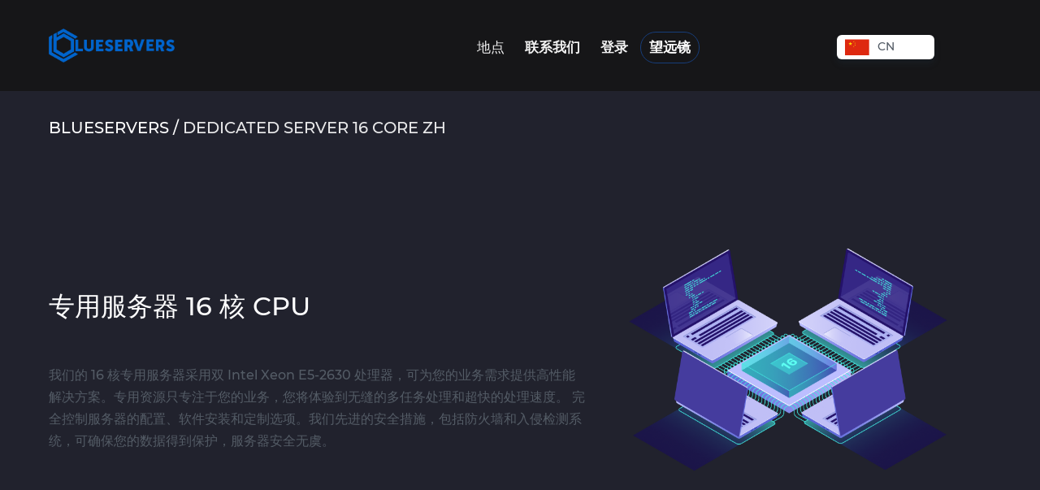

--- FILE ---
content_type: text/html; charset=UTF-8
request_url: https://blueservers.com/cn/16-core-dedicated-servers
body_size: 48006
content:
<!DOCTYPE html>
<html lang="zh-Hans">
<head>
    <!-- Critical CSS -->
    <style>
        html{background-color:#21222d}body{font-family:'Montserrat Medium',Arial;font-size:14px;color:#f2f2f2;font-weight:300;-webkit-font-smoothing:antialiased}#app{max-width:100%;overflow-x:hidden}#app.flex{background:#21222d}.flex{display:-webkit-box;display:-ms-flexbox;display:flex}p{margin:0}main{width:100%;max-width:100%;margin-right:10px}.wrapper{z-index:1;background:#21222d}.container{max-width:1200px;margin:0 auto}.w_100{width:100%}h1.big_header,h1.section__title,h2.big_header,h2.section__title,h3.big_header,h3.section__title,h4.big_header,h4.section__title,h5.big_header,h5.section__title,h6.big_header,h6.section__title{margin:0;font-weight:300}.big_header{padding:57px 0;display:-webkit-box;display:-ms-flexbox;display:flex;-webkit-box-align:center;-ms-flex-align:center;align-items:center;-webkit-box-pack:center;-ms-flex-pack:center;justify-content:center;font-size:32px;line-height:1.333;color:font_primary_color;font-family:'Montserrat Medium',SansSerif;text-align:center}.big_header h1,.big_header h2,.big_header h3,.big_header h4,.big_header h5,.big_header h6{margin:0;font-weight:300;font-size:32px}.link{cursor:pointer;font-size:14px;color:#21222d;text-transform:none;font-family:'Montserrat Medium',SansSerif;border-bottom:1px solid #21222d}.link.white{color:#fff;border-bottom-color:#fff}.no_uppercase{text-transform:none}.is_1{max-width:100%;width:100%;min-width:inherit}.is_2{max-width:100%;width:calc(100% / 2)}.is_3{max-width:100%;width:calc(100% / 3)}.is_4{max-width:100%;width:calc(100% / 4)}.is_5{max-width:100%;width:calc(100% / 5)}.in_5{max-width:100%;width:calc(100% -(100% / 5))}.mw_900{max-width:900px}.btn.btn_bordered{width:215px;border:1px solid #3f51b5;border-radius:25px;font-size:20px;color:#3f51b5;font-family:"Montserrat Medium";font-weight:bold;letter-spacing:0;line-height:16px;text-align:center;padding:15px}.flex{display:-webkit-box;display:-ms-flexbox;display:flex}.flex.column{-webkit-box-orient:vertical;-webkit-box-direction:normal;-ms-flex-direction:column;flex-direction:column}.flex.centered{-webkit-box-align:center;-ms-flex-align:center;align-items:center;-webkit-box-pack:center;-ms-flex-pack:center;justify-content:center}.flex.row{-webkit-box-orient:horizontal;-webkit-box-direction:normal;-ms-flex-direction:row;flex-direction:row}.flex.between{-webkit-box-pack:justify;-ms-flex-pack:justify;justify-content:space-between}.flex.around{-ms-flex-pack:distribute;justify-content:space-around}.flex.__flex_start{-webkit-box-align:start;-ms-flex-align:start;align-items:flex-start}.flex.__start{-webkit-box-pack:start;-ms-flex-pack:start;justify-content:flex-start}.flex.wrap{-ms-flex-wrap:wrap;flex-wrap:wrap}.flex .container{width:100%}.flex .is_1{-ms-flex-item-align:end;align-self:flex-end}.p_0{padding:0 !important}.p_2{padding:20px !important}.pt_0{padding-top:0 !important}.pt_1{padding-top:10px !important}.pt_2{padding-top:20px !important}.pt_3{padding-top:30px !important}.pt_4{padding-top:40px !important}.pb_0{padding-bottom:0 !important}.pb_1{padding-bottom:10px !important}.pb_2{padding-bottom:20px !important}.pb_3{padding-bottom:30px !important}.pr_0{padding-right:0 !important}.pr_2{padding-right:20px !important}.pl_2{padding-left:20px !important}.m_0{margin:0 !important}.mt_1{margin-top:10px !important}.mt_2{margin-top:20px !important}.mb_3{margin-bottom:30px !important}.ml_1{margin-left:10px !important}html,body{-ms-text-size-adjust:100%;-webkit-text-size-adjust:100%;margin:0;padding:0}*{-webkit-box-sizing:border-box;box-sizing:border-box;-webkit-tap-highlight-color:transparent}ul,menu,dir{margin:0;padding:0;list-style:none}li{list-style:none}a{color:#3490dc}a,a:hover,a:visited{text-decoration:none}a:hover,a:visited{color:#3f51b5}img{vertical-align:middle;border:0}section{position:relative;padding:57px 0}section.black{background-color:#21222d;color:#dbdbdb}section.black .section__title{color:#fff}section.black .full_text p{color:#fff !important}section .section__title{color:#fff}section+section .section__title:not(.pt_g){padding-top:0}section .faq{-webkit-transition:max-height .5s;transition:max-height .5s;padding:20px;border-radius:20px;width:100%}section .faq .full_bordered{width:100%}section .faq .full_bordered .mt_2{width:100%;border:1px solid #ccc;padding:10px;border-radius:10px;-webkit-box-shadow:1px 2px 14px 5px rgba(34,60,80,0.2);box-shadow:1px 2px 14px 5px rgba(34,60,80,0.2)}section .faq .mt_2 svg{-webkit-box-sizing:border-box;box-sizing:border-box;margin:0;min-width:0;color:currentcolor;font-size:24px;width:1em;height:1em;-webkit-transition:-webkit-transform .3s ease-in-out 0;transition:-webkit-transform .3s ease-in-out 0;transition:transform .3s ease-in-out 0;transition:transform .3s ease-in-out 0,-webkit-transform .3s ease-in-out 0}.flex{display:-webkit-box;display:-ms-flexbox;display:flex}.flex.column{-webkit-box-orient:vertical;-webkit-box-direction:normal;-ms-flex-direction:column;flex-direction:column}.flex.centered{-webkit-box-align:center;-ms-flex-align:center;align-items:center;-webkit-box-pack:center;-ms-flex-pack:center;justify-content:center}.flex.row{-webkit-box-orient:horizontal;-webkit-box-direction:normal;-ms-flex-direction:row;flex-direction:row}.flex.between{-webkit-box-pack:justify;-ms-flex-pack:justify;justify-content:space-between}.flex.around{-ms-flex-pack:distribute;justify-content:space-around}.flex.__flex_start{-webkit-box-align:start;-ms-flex-align:start;align-items:flex-start}.flex.__start{-webkit-box-pack:start;-ms-flex-pack:start;justify-content:flex-start}.flex.wrap{-ms-flex-wrap:wrap;flex-wrap:wrap}.flex .container{width:100%}.flex .is_1{-ms-flex-item-align:end;align-self:flex-end}.img{max-width:100%;max-height:100%}.img.centered{display:-webkit-box;display:-ms-flexbox;display:flex;-webkit-box-align:center;-ms-flex-align:center;align-items:center;-webkit-box-pack:center;-ms-flex-pack:center;justify-content:center}nav .container{height:100%}.logo_img img{height:100%}.menu{display:-webkit-box;display:-ms-flexbox;display:flex;-webkit-box-pack:center;-ms-flex-pack:center;justify-content:center;-webkit-box-align:center;-ms-flex-align:center;align-items:center;margin-top:5px}.menu-item{padding:8px 15px;font-size:16px;font-family:'Montserrat Medium',Arial;line-height:1;text-transform:uppercase;cursor:pointer;position:relative;-webkit-transition:all .4s;transition:all .4s}.menu-item+.menu-item{margin-left:5px}.menu-item+.menu-item.bordered{text-transform:capitalize;border:1px solid #163d7a;border-radius:25px;max-width:180px}.menu-item+.menu-item.bordered a{color:#fff}.menu-item a{line-height:1;color:#fff}.menu-sub{display:-webkit-box;display:-ms-flexbox;display:flex;opacity:0;overflow:hidden;position:absolute;top:100%;left:-25%;max-height:0;-webkit-transition:all 300ms ease-in;transition:all 300ms ease-in;-webkit-box-orient:vertical;-webkit-box-direction:normal;-ms-flex-direction:column;flex-direction:column;z-index:9999;max-width:320px;background-color:#161618;border-radius:5px;width:-webkit-max-content;width:-moz-max-content;width:max-content}.menu-sub a{padding:10px 15px;font-size:15px;line-height:1;text-transform:uppercase;color:#f2f2f2;font-family:'Proxima Nova Semibold',Arial;cursor:pointer}nav.header_menu{background-color:transparent;height:112px;padding:0 10px;width:100%;position:relative}.header_menu .services_menu_button{-webkit-box-orient:vertical;-webkit-box-direction:normal;-ms-flex-direction:column;flex-direction:column;z-index:108;border-radius:48px;background-color:#262626;border:1px solid #5a5a5a;width:48px;height:48px;-webkit-box-align:center;-ms-flex-align:center;align-items:center;-webkit-box-pack:center;-ms-flex-pack:center;justify-content:center;position:absolute;top:auto;right:0;margin-right:5px;cursor:pointer;-webkit-box-shadow:1px 0 0 0 rgba(38,38,38,0.004),inset 0 -1px 0 0 rgba(0,204,255,0.92);box-shadow:1px 0 0 0 rgba(38,38,38,0.004),inset 0 -1px 0 0 rgba(0,204,255,0.92);color:#d4d4d4;padding-top:12px}button,.btn{-webkit-appearance:none;height:50px;line-height:2.5;font-size:14px;color:inherit;font-weight:600;padding:5px 10px;background-color:transparent;-webkit-transition:all .5s ease;transition:all .5s ease;position:relative;cursor:pointer;text-transform:uppercase;text-align:center;white-space:nowrap;min-width:200px}button.default,.btn.default{min-width:200px;border-radius:25px;border:2px solid #fff;color:#fff;background:-webkit-gradient(linear,right top,left top,from(#093867),to(#07295f));background:linear-gradient(270deg,#093867 0,#07295f 100%);background-color:transparent}button.default.bg_primary_light,.btn.default.bg_primary_light{background-color:#0090ff;border-color:#0090ff}button.primary,.btn.primary{color:#fff;border:2px solid #fff;border-radius:25px;background:-webkit-gradient(linear,right top,left top,from(#093867),to(#07295f));background:linear-gradient(270deg,#093867 0,#07295f 100%)}.banner{position:relative;margin-bottom:-173px;padding-top:20px}.banner .banner_header{color:#545c66}.banner .banner_header h1,.banner .banner_header h2,.banner .banner_header h3,.banner .banner_header h4,.banner .banner_header h5,.banner .banner_header h6{margin:20px 0}.banner .banner_body{text-align:center;font-weight:200;line-height:1.7em;color:#545c66;padding:0 80px;font-family:'Montserrat Medium';font-size:16px}.banner .banner_body ul.__feature_list{display:-webkit-box;display:-ms-flexbox;display:flex;-webkit-box-orient:vertical;-webkit-box-direction:normal;-ms-flex-direction:column;flex-direction:column;padding:20px 0}.banner .banner_body ul.__feature_list li{padding:10px}.banner .banner_body ul.__feature_list li span{color:#545c66;padding-left:13px}.banner .banner_body ul.__feature_list li .checkbox_banner_icon{border-radius:50%;height:16px;width:16px;background:-webkit-gradient(linear,right top,left top,from(#5792cd),to(#173d7a));background:linear-gradient(270deg,#5792cd 0,#173d7a 100%)}.banner .banner_img{position:relative;z-index:99;top:-120px}.banner .banner_img img{max-width:500px}.banner_substrate{min-height:auto;color:#fff}.banner_substrate.__img__right .banner{margin-bottom:0;display:-webkit-box;display:-ms-flexbox;display:flex}.banner_substrate.__img__right .banner .banner_header{-webkit-box-orient:vertical;-webkit-box-direction:normal;-ms-flex-direction:column;flex-direction:column;text-align:left;-webkit-box-align:start;-ms-flex-align:start;align-items:flex-start}.banner_substrate.__img__right .banner .banner_header .link{margin-top:10px;padding:15px 40px;border-radius:25px;background:-webkit-gradient(linear,right top,left top,from(#093867),to(#07295f));background:linear-gradient(270deg,#093867 0,#07295f 100%);-webkit-transition:all .4s;transition:all .4s;font-size:.9rem;text-transform:uppercase;font-weight:600;font-family:'Montserrat Medium'}.banner_substrate.__img__right .banner .banner_header .banner_body{padding:0;text-align:left}.banner_substrate.__img__right .banner .banner_img{top:inherit}.section_banner{min-height:auto;padding-bottom:0}.section_banner.black{color:#fff}.section_banner.black .banner_header{color:#fff}.section_banner.black .banner .banner_body ul.__feature_list li span{color:#fff}.box{display:-webkit-box;display:-ms-flexbox;display:flex;-ms-flex-wrap:wrap;flex-wrap:wrap;min-width:57px;max-width:100%;-ms-flex-pack:distribute;justify-content:space-around;padding:10px 25px;position:relative}.box>.box{margin:57px 0}.box.p_0{padding:0}.box.is_1{max-width:100%;width:100%}.box.is_2{max-width:100%;width:calc(100% / 2)}.box.is_3{max-width:100%;width:calc(100% / 3)}.box.is_4{max-width:100%;width:calc(100% / 4)}.box.is_5{max-width:100%;width:calc(100% / 5)}.box.in_5{max-width:100%;width:calc(100% -(100% / 5))}.box.with_img.img_top{-webkit-box-orient:vertical;-webkit-box-direction:normal;-ms-flex-direction:column;flex-direction:column;-webkit-box-pack:start;-ms-flex-pack:start;justify-content:flex-start}.box>.__title{font-size:20px;padding:10px 0}.box>.__title.centered{display:-webkit-box;display:-ms-flexbox;display:flex;text-align:center;-webkit-box-align:start;-ms-flex-align:start;align-items:flex-start;-webkit-box-pack:center;-ms-flex-pack:center;justify-content:center;line-height:1;min-height:90px;white-space:normal}.box>.__body{line-height:30px;max-width:100%}.box>.__body .text.__big{font-size:20px;line-height:20px;font-family:'Montserrat Medium',SansSerif}.box.with_img{-webkit-box-align:center;-ms-flex-align:center;align-items:center}.benefits__component .box .with_img.box{margin-top:28.5px;margin-bottom:28.5px}.benefits__component .box>.__title.centered{line-height:2rem}.benefits__component .img{width:56px}.benefits__component .__additional{max-width:900px;text-align:center;line-height:1.8rem;font-size:19.6px}.full_text{font-size:17px;line-height:1.5;font-family:"Montserrat Medium",SansSerif}.full_text.addtional_text{max-width:900px;text-align:center}.full_text h1,.full_text h2,.full_text h3,.full_text h4,.full_text h5,.full_text h6{margin:20px 0;font-weight:400}.full_text h3{font-size:18.2px}.full_text p{color:#545c66 !important;margin-bottom:10px;font-size:14px}.full_text .ql-align-center{text-align:center}._feature_component .section__title{font-size:30.8px}._feature_component .__feature_item{border-radius:13px;-webkit-box-shadow:0 0 50px 0 rgba(0,0,0,0.05);box-shadow:0 0 50px 0 rgba(0,0,0,0.05);font-weight:600;width:calc(25% - 20px);background:#fff}._feature_component .__feature_item.is_2{width:calc(50% - 30px);padding:40px}._feature_component .__feature_item.is_2 .__big{color:#1865c1;font-size:24px;font-weight:bold;letter-spacing:0;line-height:29px;width:100%}._feature_component .__feature_item.is_2 img{max-width:90px}._feature_component .__feature_item.is_2 .text{min-height:60px;color:#545c66;font-weight:500}.services__component .service_carousel{position:relative}.services__component .service_carousel .__item{padding:0;border-radius:13px;-webkit-box-shadow:0 0 20px 0 rgba(0,0,0,0.1);box-shadow:0 0 20px 0 rgba(0,0,0,0.1);margin-right:10px;margin-top:10px;background:#fff;color:#21222d}.services__component .service_carousel .__item.is_4{width:calc((100% / 4) - 15px)}.services__component .service_carousel .__item .__header{padding:10px;border-radius:13px 13px 0 0;color:#fff;width:100%;text-align:center}.services__component .service_carousel .__item .__header .__price{font-size:22px;font-weight:600}.services__component .service_carousel .__item .__header .__price .__time{display:block;font-size:12px}.services__component .service_carousel .__item .__header .__name{font-size:15.4px;font-weight:600;white-space:nowrap}.services__component .service_carousel .__item:nth-child(even) .__header{background:-webkit-gradient(linear,right top,left top,from(#7c0a76),to(#57009e));background:linear-gradient(270deg,#7c0a76 0,#57009e 100%)}.services__component .service_carousel .__item:nth-child(odd) .__header{background:-webkit-gradient(linear,left top,right top,from(#3854b9),to(#03a7c1));background:linear-gradient(90deg,#3854b9 0,#03a7c1 100%)}.services__component .service_carousel .__item:nth-child(3n):not(.hidden) .__header{background:-webkit-gradient(linear,right top,left top,from(#093867),to(#07295f));background:linear-gradient(270deg,#093867 0,#07295f 100%)}.services__component .service_carousel .__item .__actions .bordered{text-transform:capitalize;border:1px solid #163d7a;background:#fff;border-radius:25px;color:#163d7a;width:145px;height:40px;min-width:100px;display:-webkit-box;display:-ms-flexbox;display:flex;-webkit-box-pack:center;-ms-flex-pack:center;justify-content:center;-webkit-box-align:center;-ms-flex-align:center;align-items:center}.services__component .service_carousel .__item .__specifications{width:90%}.services__component .service_carousel .__item .__specifications span{line-height:37px;letter-spacing:0;font-size:14px;font-weight:500}.services__component .service_carousel .__item .__specifications .__spec:nth-child(-n+3){background-color:#f4f6f8;width:100%;text-align:center}.services__component .service_carousel .__item .__specifications .__spec:nth-child(-n+3) span{font-weight:600 !important}.services__component .service_carousel .__item .__specifications .__spec:first-child{border-radius:5px 5px 0 0;padding-right:5px}.services__component .service_carousel .__item .__specifications .__spec:nth-child(3){border-radius:0 0 5px 5px}.services__component .__location_item .text{text-transform:uppercase;color:#fff;width:100%;text-align:center;padding-top:5px}.services__component .location_swipe{max-width:960px}.services__component .location_swiper.service_carousel_wrap{min-height:auto}.services__component .location_swiper .eraser{height:100%;min-height:100%;display:block;content:" ";position:absolute;top:0;cursor:pointer}.services__component .location_swiper .eraser:after{content:"\2039";font-size:15em;left:0;color:rgba(0,0,0,0.1);position:absolute;top:-30%}.services__component .location_swiper .eraser:not(:last-child){left:-10px;z-index:9}.services__component .location_swiper .eraser:last-child{right:-10px;z-index:9}.services__component .location_swiper .swiper-container{min-height:200px}.services__component .location_swiper .swiper-container .swiper-wrapper{min-height:200px}.services__component .location_swiper .swiper-container .swiper-wrapper .swiper-slide{background:transparent}.service_carousel_wrap{width:100%;max-width:100%;overflow:hidden;position:relative;min-height:500px}.service_carousel_wrap .eraser{height:100%;min-height:100%;display:none;content:" ";position:absolute;top:0;cursor:pointer}.service_carousel_wrap .eraser:after{content:"\2039";font-size:17em;left:0;color:rgba(0,0,0,0.1);position:absolute;top:10%}.service_carousel_wrap .eraser:not(:last-child){left:0;z-index:9}.service_carousel_wrap .eraser:last-child{right:0}.service_carousel_wrap .eraser:last-child:after{content:"\203A";left:inherit;right:0}.service_carousel{display:-webkit-box;display:-ms-flexbox;display:flex;-webkit-box-pack:center;-ms-flex-pack:center;justify-content:center;padding:40px 0;position:absolute;width:100%;height:100%}.services_names img{max-width:100px}@media not all and (min-resolution:.001dpcm) and (max-width:768px){@supports(-webkit-appearance:none){.services__component .service_carousel .__item .__specifications{width:96%}.services__component .service_carousel .__item .__specifications .__spec:nth-child(-n+3) span{white-space:nowrap}.services__component .service_carousel .__item .__specifications .__spec span:last-child{padding-left:5px}}}.swiper-container{min-height:300px;width:100%}.swiper-container .swiper-wrapper{position:relative;width:100%;height:100%;min-height:300px;z-index:1;display:-webkit-box;display:-ms-flexbox;display:flex;-webkit-transition-property:-webkit-transform;transition-property:-webkit-transform;transition-property:transform;transition-property:transform,-webkit-transform;-webkit-box-sizing:content-box;box-sizing:content-box}.swiper-container .swiper-wrapper .swiper-slide{font-size:1rem;background-color:#eee;display:-webkit-box;display:-ms-flexbox;display:flex;-webkit-box-pack:center;-ms-flex-pack:center;justify-content:center;-webkit-box-align:center;-ms-flex-align:center;align-items:center;color:#333}.locations{position:relative}.maps_component{background:#21222d}.maps_component svg g#bluevps-map-inactive .svg__country{height:30px}.maps_component svg g#bluevps-map-inactive .svg__country .country{fill:#528bc6;font-size:13px}.maps_component svg g#bluevps-map-inactive .svg__country .city{fill:#528bc6;font-size:10px}.maps_component svg g#bluevps-map-inactive .hover{-webkit-transition:all .5s ease;transition:all .5s ease;position:relative}.eraser{height:100%;min-height:100%;display:-webkit-box;display:-ms-flexbox;display:flex;content:' ';position:absolute;top:0;cursor:pointer}.eraser:after{content:'\2039';font-size:17em;left:0;color:rgba(0,0,0,0.1);position:absolute;top:-10px;z-index:99}.eraser:not(:last-child){left:0;z-index:9}.eraser:last-child{right:0}.eraser:last-child:after{content:'\203A';left:inherit;right:0}.pre_footer{background:#000000cc;color:#f2f2f2}.pre_footer .__menu{-webkit-box-pack:start;-ms-flex-pack:start;justify-content:flex-start}.pre_footer .__menu .box .__title{font-size:inherit;text-transform:uppercase;width:100%;word-wrap:break-word;font-weight:600}.pre_footer .__menu .box .__sub_menu{width:100%;display:-webkit-box;display:-ms-flexbox;display:flex;-webkit-box-orient:vertical;-webkit-box-direction:normal;-ms-flex-direction:column;flex-direction:column;font-size:inherit;text-transform:uppercase}.pre_footer .__menu .box .__sub_menu a{color:#dbdbdb}.pre_footer .text{font-size:14px;letter-spacing:0;line-height:32px}.pre_footer .__body .icon.small{width:25%}.copyright{background:#161618;color:#fff}.copyright a{color:#f2f2f2;border-bottom:1px solid rgba(242,242,242,0.7);margin:10px}.header_menu .services_menu_button{display:none}.menu{display:-webkit-box;display:-ms-flexbox;display:flex;-webkit-box-pack:center;-ms-flex-pack:center;justify-content:center;-webkit-box-align:center;-ms-flex-align:center;align-items:center;margin-top:5px}.menu-item{padding:10px;font-size:17px;line-height:1;text-transform:uppercase;color:#f2f2f2;cursor:pointer;position:relative}.menu-item+.menu-item{margin-left:5px}.menu-item a{line-height:1;color:#f2f2f2;font-family:'Montserrat Medium',Arial;font-weight:600}.menu-sub{display:-webkit-box;display:-ms-flexbox;display:flex;opacity:0;overflow:hidden;position:absolute;top:100%;left:-25%;max-height:0;-webkit-transition:all 300ms ease-in;transition:all 300ms ease-in;-webkit-box-orient:vertical;-webkit-box-direction:normal;-ms-flex-direction:column;flex-direction:column;z-index:9999;max-width:100%;min-width:200px;background-color:#161618;border-radius:5px;width:-webkit-max-content;width:-moz-max-content;width:max-content}.menu-sub a{padding:10px 15px;font-size:15px;line-height:1;text-transform:uppercase;color:#f2f2f2;font-family:'Montserrat Medium',Serif;cursor:pointer}.menu .submenu_angle{display:none}nav.header_menu{background-color:#161618;height:112px;padding:0 10px;width:100%;position:relative}.header_menu .services_menu_button{-webkit-box-orient:vertical;-webkit-box-direction:normal;-ms-flex-direction:column;flex-direction:column;z-index:108;border-radius:48px;background-color:transparent;border:0;width:46px;height:46px;-webkit-box-align:center;-ms-flex-align:center;align-items:center;position:absolute;top:auto;right:3%;cursor:pointer;-webkit-box-shadow:none;box-shadow:none;color:#d4d4d4;margin:0;padding:0}section{position:relative;padding:57px 0}section.__404{padding-bottom:0;padding-top:0;display:-webkit-box;display:-ms-flexbox;display:flex;-webkit-box-pack:center;-ms-flex-pack:center;justify-content:center}section.__404 img{max-width:100%;margin-bottom:-14px}section.white{background-color:#fff}section.white .section__title{color:#21222d}section.light{background-color:#f4f5fa}section.light .section__title{color:#21222d}section.black{background-color:#21222d;color:#dbdbdb}section.black .section__title{color:#fff}section.black .full_text p{color:#fff !important}section.primary{background-color:#163d7a}section.primary.light{background-color:#272486}section.black_light{background-color:#404040}section.black_light .section__title{color:#737373}section.grey{background-color:#f2f2f2}section .section__title{color:#fff}section .section__title.__big{font-size:20px}section+section .section__title:not(.pt_g){padding-top:0}section.has_crop_img{overflow:hidden}section .faq{-webkit-transition:max-height .5s;transition:max-height .5s;padding:20px;border-radius:20px;width:100%}section .faq .full_bordered{width:100%}section .faq .full_bordered .mt_2{width:100%;border:1px solid #ccc;padding:10px;border-radius:10px;-webkit-box-shadow:1px 2px 14px 5px rgba(34,60,80,.2);box-shadow:1px 2px 14px 5px rgba(34,60,80,.2)}section .faq .mt_2 .text+.ml_4{-webkit-transition:max-height .5s;transition:max-height .5s}section .faq .mt_2 svg{-webkit-box-sizing:border-box;box-sizing:border-box;margin:0;min-width:0;color:currentcolor;font-size:24px;width:1em;height:1em}section .faq .mt_2 svg,section .faq .mt_2 svg.active{-webkit-transition:-webkit-transform .3s ease-in-out 0;transition:-webkit-transform .3s ease-in-out 0;transition:transform .3s ease-in-out 0;transition:transform .3s ease-in-out 0,-webkit-transform .3s ease-in-out 0}section .faq .mt_2 svg.active{-webkit-transform:rotate(90deg);transform:rotate(90deg)}section.white .faq{color:#21222d}@-webkit-keyframes slidein{0{height:0;max-height:0}to{height:100%;max-height:100%}}@keyframes slidein{0{height:0;max-height:0}to{height:100%;max-height:100%}}.flex{display:-webkit-box;display:-ms-flexbox;display:flex}.flex.column{-webkit-box-orient:vertical;-webkit-box-direction:normal;-ms-flex-direction:column;flex-direction:column}.flex.centered{-webkit-box-align:center;-ms-flex-align:center;align-items:center;-webkit-box-pack:center;-ms-flex-pack:center;justify-content:center}.flex.row{-webkit-box-orient:horizontal;-webkit-box-direction:normal;-ms-flex-direction:row;flex-direction:row}.flex.between{-webkit-box-pack:justify;-ms-flex-pack:justify;justify-content:space-between}.flex.around{-ms-flex-pack:distribute;justify-content:space-around}.flex ._start{-ms-flex-item-align:start;align-self:flex-start}.flex.__flex_start{-webkit-box-align:start;-ms-flex-align:start;align-items:flex-start}.flex.__start{-webkit-box-pack:start;-ms-flex-pack:start;justify-content:flex-start}.flex.wrap{-ms-flex-wrap:wrap;flex-wrap:wrap}.flex .container{width:100%}.flex.__right{-webkit-box-pack:end;-ms-flex-pack:end;justify-content:flex-end}.flex.__left{-webkit-box-pack:start;-ms-flex-pack:start;justify-content:flex-start}.flex .is_1{-ms-flex-item-align:end;align-self:flex-end}.img{max-width:100%;max-height:100%}.img.centered{display:-webkit-box;display:-ms-flexbox;display:flex;-webkit-box-align:center;-ms-flex-align:center;align-items:center;-webkit-box-pack:center;-ms-flex-pack:center;justify-content:center}.img.grayscale{-webkit-filter:grayscale(100%);-moz-filter:grayscale(100%);-ms-filter:grayscale(100%);-o-filter:grayscale(100%);filter:grayscale(100%);-webkit-filter:gray;filter:gray}.img.__bg_benefit{position:relative;width:100%}.img.__bg_benefit:before{border-radius:50%;width:90%;padding-top:90%;background-color:hsla(0,0,95%,.5);position:absolute;content:" ";z-index:1}.img.__bg_benefit:after{border-radius:50%;padding-top:90%;width:1px;visibility:hidden;background-color:transparent;content:" "}.img.__bg_benefit img{z-index:2}.img.is_480{max-height:480px}.img.is_original{max-height:240px}.banner{position:relative;margin-bottom:-173px;padding-top:20px}.banner .h_title{font-weight:500;-webkit-margin-before:.83em;margin-block-start:.83em;-webkit-margin-after:.83em;margin-block-end:.83em;font-size:1.5em;display:block}.banner .banner_header{color:#545c66}.banner .banner_header h1,.banner .banner_header h2,.banner .banner_header h3,.banner .banner_header h4,.banner .banner_header h5,.banner .banner_header h6{margin:20px 0}.banner .banner_header .heading{font-weight:600}.banner .banner_body{text-align:center;font-weight:200;line-height:1.7em;color:#545c66;padding:0 80px;font-family:'Montserrat Medium';font-size:16px}.banner .banner_body ul.__feature_list{display:-webkit-box;display:-ms-flexbox;display:flex;-webkit-box-orient:vertical;-webkit-box-direction:normal;-ms-flex-direction:column;flex-direction:column;padding:20px 0}.banner .banner_body ul.__feature_list li{padding:10px}.banner .banner_body ul.__feature_list li svg{position:relative;top:2px}.banner .banner_body ul.__feature_list li span{color:#545c66;padding-left:13px}.banner .banner_body ul.__feature_list li .checkbox_banner_icon{border-radius:50%;height:16px;width:16px;background:-webkit-gradient(linear,right top,left top,from(#5792cd),to(#173d7a));background:linear-gradient(270deg,#5792cd 0,#173d7a 100%)}.banner .banner_img{position:relative;z-index:99;top:-120px}.banner .banner_img img{max-width:500px}.banner_no_container .container{max-width:100%;padding-left:20px;padding-right:20px}.banner_no_container .__img__right .container{padding-left:20px;padding-right:0}.banner_no_container .__img__right .banner{-webkit-box-pack:justify;-ms-flex-pack:justify;justify-content:space-between}.banner_substrate{min-height:auto;color:#fff}.banner_substrate.__img__right .banner{margin-bottom:0;display:-webkit-box;display:-ms-flexbox;display:flex}.banner_substrate.__img__right .banner .banner_header{-webkit-box-orient:vertical;-webkit-box-direction:normal;-ms-flex-direction:column;flex-direction:column;text-align:left;-webkit-box-align:start;-ms-flex-align:start;align-items:flex-start}.banner_substrate.__img__right .banner .banner_header .link{margin-top:10px;padding:15px 40px;border-radius:25px;background:-webkit-gradient(linear,right top,left top,from(#093867),to(#07295f));background:linear-gradient(270deg,#093867 0,#07295f 100%);-webkit-transition:all .4s;transition:all .4s;font-size:.9rem;text-transform:uppercase;font-weight:600;font-family:'Montserrat Medium'}.banner_substrate.__img__right .banner .banner_header .link:hover{background:-webkit-gradient(linear,left top,right top,from(#3854b9),to(#03a7c1));background:linear-gradient(90deg,#3854b9 0,#03a7c1 100%);color:#fff}.banner_substrate.__img__right .banner .banner_header .link:hover svg g{fill:#3f51b5}.banner_substrate.__img__right .banner .banner_header .link svg{position:relative;top:3px}.banner_substrate.__img__right .banner .banner_header .banner_body{padding:0;text-align:left}.banner_substrate.__img__right .banner .banner_img{top:inherit}.banner_substrate.__img__full_width{margin-bottom:-57px;background-repeat:no-repeat;background-size:auto;background-position:center;min-height:600px}.banner_substrate.__img__full_width .banner{margin-bottom:0}.banner_substrate.__img__full_width .container{max-width:100%}.banner_substrate.__img__full_width .container .banner .banner_img{top:0}.banner_substrate.__img__full_width .container .banner .banner_img img{width:100%}.section_banner{min-height:auto;padding-bottom:0}.section_banner.black{color:#fff}.section_banner.black .banner_header{color:#fff}.section_banner.black .banner .banner_body ul.__feature_list li span{color:#fff}@media screen and (max-width:1024px){.banner .banner_body ul.__feature_list{-ms-flex-wrap:wrap;flex-wrap:wrap}.banner .banner_body ul.__feature_list li,.banner .banner_body ul.__feature_list li:first-child{padding:5px 5px}}@media screen and (max-width:1024px){.banner .banner_body ul.__feature_list{-ms-flex-wrap:wrap;flex-wrap:wrap}.banner .banner_body ul.__feature_list li,.banner .banner_body ul.__feature_list li:first-child{padding:5px}}@media screen and (max-width:768px){.banner_substrate.__img__right .banner .banner_header{-webkit-box-align:center;-ms-flex-align:center;align-items:center}.banner{padding-left:10px !important;padding-right:10px !important}.banner .around{padding:0 20px}.banner .banner_header .heading{padding-top:20px;font-size:24px;text-align:center}.banner .banner_header .banner_body ul.__feature_list{-ms-flex-wrap:wrap;flex-wrap:wrap;-webkit-box-pack:center;-ms-flex-pack:center;justify-content:center}.banner .banner_header .banner_body ul.__feature_list li,.banner .banner_header .banner_body ul.__feature_list li:first-child{padding:5px 10px}.banner .banner_header .banner_body ul.__feature_list span{width:100%;padding-left:10px;line-height:20px}}html{background-color:#21222d}html.h_100{height:100%}body{font-family:Montserrat Medium,Arial;font-size:14px;color:#f2f2f2;font-weight:300;-webkit-font-smoothing:antialiased}body.h_100{height:100%}#app{max-width:100%;overflow-x:hidden}#app.flex{background:#21222d}strong{font-weight:600}.big_font{font-size:20px}p{margin:0}main{width:100%;max-width:100%;margin-right:10px}.__active{cursor:pointer}.strong{font-weight:700}.wrapper{z-index:1;background:#21222d}.container{max-width:1200px;margin:0 auto}.container.__full{max-width:100%;padding-left:57px;padding-right:57px}.bg_primary_darken{background-color:#161618}.bg_primary_active{background-color:#2e44e4}.w_100{width:100%}.h_100{height:100%}.__text{line-height:1.5em}.__text.__thin{font-family:Montserrat Medium,Arial}.__text.__white{color:#fff}.__color.__primary{color:#163d7a}.__color.__primary.__light{color:#272486}.__color.__primary.__dark{color:#09294f}.__color.__primary_light{color:#a6a6a6}.__hidden{display:none !important}.scroll_up{position:fixed;top:50%;right:10px;width:50px;height:50px;border:1px solid #fff;display:-webkit-box;display:-ms-flexbox;display:flex;-webkit-box-pack:center;-ms-flex-pack:center;justify-content:center;-webkit-box-align:center;-ms-flex-align:center;align-items:center;border-radius:50%;z-index:99999}.scroll_up svg{-webkit-transform:rotate(90deg);transform:rotate(90deg);fill:#fff}h1.big_header,h1.section__title,h2.big_header,h2.section__title,h3.big_header,h3.section__title,h4.big_header,h4.section__title,h5.big_header,h5.section__title,h6.big_header,h6.section__title{margin:0;font-weight:300}.big_header{padding:57px 0;display:-webkit-box;display:-ms-flexbox;display:flex;-webkit-box-align:center;-ms-flex-align:center;align-items:center;-webkit-box-pack:center;-ms-flex-pack:center;justify-content:center;font-size:32px;line-height:1.333;color:font_primary_color;font-family:Montserrat Medium,SansSerif;text-align:center}.big_header h1,.big_header h2,.big_header h3,.big_header h4,.big_header h5,.big_header h6{margin:0;font-weight:300;font-size:32px}.big_header.default{color:#fff}.big_header.left{text-align:left;-webkit-box-pack:start;-ms-flex-pack:start;justify-content:flex-start}.__right{-webkit-box-pack:end;-ms-flex-pack:end;justify-content:flex-end}.__left{-webkit-box-pack:start;-ms-flex-pack:start;justify-content:flex-start}.__center{-webkit-box-pack:end;-ms-flex-pack:end;justify-content:flex-end;text-align:center}.__between{-webkit-box-pack:justify;-ms-flex-pack:justify;justify-content:space-between}.__hint.__count{width:15px;height:15px;border-radius:15px;display:-webkit-box;display:-ms-flexbox;display:flex;-webkit-box-pack:center;-ms-flex-pack:center;justify-content:center;-webkit-box-align:center;-ms-flex-align:center;align-items:center;font-size:11px;background-color:#dadada;color:#f2f2f2;margin-left:2.5px;margin-top:-2.5px}.__hint.is_success{color:#4db739}.__hint.is_success.__count{background-color:#4db739;color:#fff}.__hint.is_danger{color:#ff3101}.link{cursor:pointer;font-size:14px;color:#21222d;text-transform:none;font-family:Montserrat Medium,SansSerif;border-bottom:1px solid #21222d}.link.white{color:#fff;border-bottom-color:#fff}.link.prymary{color:#163d7a;border-color:#163d7a}.link.prymary.light{color:#fff;border-color:#fff}.hint{display:none;color:#21222d}.__nowrap{white-space:nowrap}.no_uppercase{text-transform:none}.uppercase{text-transform:uppercase}.is_1{max-width:100%;width:100%;min-width:inherit}.in_2,.is_2{max-width:100%;width:50%}.min_is_2{min-width:50%}.is_3{width:33.33333%}.in_3,.is_3{max-width:100%}.in_3{width:66.66667%}.min_is_3{min-width:33.33333%}.is_4{width:25%}.in_4,.is_4{max-width:100%}.in_4{width:75%}.max_is_4{max-width:25%}.is_5{width:20%}.in_5,.is_5{max-width:100%}.in_5{width:80%}.is_6{width:16.66667%}.in_6,.is_6{max-width:100%}.in_6{width:83.33333%}.in_6_6{width:66.66666%}.in_6_6,.is_7{max-width:100%}.is_7{width:14.28571%}.in_7_7{width:71.42858%}.in_7_7,.is_8{max-width:100%}.is_8{width:12.5%}.in_8_8{max-width:100%;width:75%}.is_10{width:10%}.is_10,.is_11{max-width:100%}.is_11{width:9.09091%}.mw_900{max-width:900px}.btn.btn_bordered{width:215px;border:1px solid #3f51b5;border-radius:25px;font-size:20px;color:#3f51b5;font-family:Montserrat Medium;font-weight:700;letter-spacing:0;line-height:16px;text-align:center;padding:15px}.p_0{padding:0 !important}.p_1{padding:10px !important}.p_2{padding:20px !important}.pt_0{padding-top:0 !important}.pt_1{padding-top:10px !important}.pt_2{padding-top:20px !important}.pt_3{padding-top:30px !important}.pt_4{padding-top:40px !important}.pb_0{padding-bottom:0 !important}.pb_1{padding-bottom:10px !important}.pb_2{padding-bottom:20px !important}.pb_3{padding-bottom:30px !important}.pr_0{padding-right:0 !important}.pr_1{padding-right:10px !important}.pr_2{padding-right:20px !important}.pr_3{padding-right:30px !important}.pr_4{padding-right:40px !important}.pr_5{padding-right:50px !important}.pl_0{padding-left:0 !important}.pl_1{padding-left:10px !important}.pl_2{padding-left:20px !important}.pl_2_5{padding-left:25px !important}.pl_6{padding-left:60px !important}.m_0{margin:0 !important}.m_1{margin:10px !important}.mt_0{margin-top:0 !important}.mt_1{margin-top:10px !important}.mt_1_5{margin-top:15px !important}.mt_2{margin-top:20px !important}.mt_3-{margin-top:-30px !important}.mb_0{margin-bottom:0 !important}.mb_1{margin-bottom:10px !important}.mb_2{margin-bottom:20px !important}.mb_3{margin-bottom:30px !important}.mb_4{margin-bottom:40px !important}.mr_0{margin-right:0 !important}.mr_1{margin-right:10px !important}.mr_1-{margin-right:-10px !important}.mr_2{margin-right:20px !important}.mr_3{margin-right:30px !important}.ml_0{margin-left:0 !important}.ml_1{margin-left:10px !important}.ml_1-{margin-left:-10px !important}.ml_2{margin-left:20px !important}.ml_3{margin-left:30px !important}.ml_4{margin-left:40px !important}body,html{-ms-text-size-adjust:100%;-webkit-text-size-adjust:100%;margin:0;padding:0}*{-webkit-box-sizing:border-box;box-sizing:border-box;-webkit-tap-highlight-color:transparent}dir,menu,ul{margin:0;padding:0}dir,li,menu,ul{list-style:none}a{color:#3490dc}a,a:hover,a:visited{text-decoration:none}a:hover,a:visited{color:#3f51b5}img{vertical-align:middle;border:0}button,input,optgroup,select,textarea{color:inherit;font:inherit;margin:0;outline:0}input::-moz-focus-inner{border:0;padding:0}section{position:relative;padding:57px 0}nav.header_menu{background-color:transparent}nav.header_menu.primary.light{background:#272486}nav.header_menu.primary{background:#163d7a}nav.header_menu.white{background:#fff;position:fixed;z-index:9}nav.header_menu.white .menu-item a{color:#545c66}nav.header_menu.white .menu-item a:hover{color:#1865c1}@-webkit-keyframes moveltr{0{top:10px;opacity:0}to{top:10px;opacity:1}}@keyframes moveltr{0{top:10px;opacity:0}to{top:10px;opacity:1}}.lang_container{position:relative;top:7px;left:-60px}.lang_curr_menu{position:absolute;right:-140px;width:120px;top:10px;border-radius:6px;border-top:0;-webkit-box-shadow:0 5px 8px 0 rgba(34,60,80,.2);box-shadow:0 5px 8px 0 rgba(34,60,80,.2);display:-webkit-box;display:-ms-flexbox;display:flex;z-index:99;background:#fff;-webkit-transform:translateY(-5px);transform:translateY(-5px);-webkit-transition-duration:86ms;transition-duration:86ms;-webkit-transition-property:opacity,-webkit-transform;transition-property:opacity,-webkit-transform;transition-property:opacity,transform;transition-property:opacity,transform,-webkit-transform;cursor:pointer}.lang_curr_menu li{display:none;padding:5px 10px}.lang_curr_menu li .lang{opacity:0;width:0}.lang_curr_menu.openedright:-260px;width:240px}.lang_curr_menu.opened .lang_item{display:block}.lang_curr_menu.opened .lang_item:hover{background:#f5f5f5}.lang_curr_menu.opened li{height:30px}.lang_curr_menu.opened li .lang{opacity:1}.lang_curr_menu.opened .current_lang_item .current>svg{-webkit-animation:mymove 1s;animation:mymove 1s;-webkit-transform:rotate(180deg);transform:rotate(180deg)}.lang_curr_menu.opened .current_lang_item .current .country{display:-webkit-box;display:-ms-flexbox;display:flex}.lang_curr_menu.opened .current_lang_item .country_short{display:none}.lang_curr_menu .flag{position:relative;width:30px;height:20px;display:inline-block}.lang_curr_menu .current_lang_item{display:block;-webkit-box-ordinal-group:0;-ms-flex-order:-1;order:-1}.lang_curr_menu .current_lang_item .current{color:#545c66;font-size:14px;font-weight:500;letter-spacing:0;line-height:18px;position:relative}.lang_curr_menu .current_lang_item .current .lang{font-style:italic;color:#6c66668f}.lang_curr_menu .current_lang_item .current .country{display:none}.lang_curr_menu .current_lang_item .current>svg{display:none;position:absolute;right:0}.lang_item{height:0}.lang_item a{color:#545c66;font-size:14px;font-weight:500;letter-spacing:0;line-height:18px}.lang_item a .lang{font-style:italic;color:#6c66668f}.lang_item a .country_short{font-weight:600;display:none}@-webkit-keyframes mymove{0{-webkit-transform:rotate(0);transform:rotate(0)}to{-webkit-transform:rotate(180deg);transform:rotate(180deg)}}@keyframes mymove{0{-webkit-transform:rotate(0);transform:rotate(0)}to{-webkit-transform:rotate(180deg);transform:rotate(180deg)}}@-webkit-keyframes openblock{0{height:0}to{height:30px}}@keyframes openblock{0{height:0}to{height:30px}}@media screen and (max-width:1023px){.menu{border-top:3px solid #fff;margin:0;width:100%;-webkit-box-pack:center;-ms-flex-pack:center;justify-content:center;-webkit-box-align:start;-ms-flex-align:start;align-items:flex-start;position:absolute;top:100%;left:0;z-index:7;opacity:0;-webkit-box-orient:vertical;-webkit-box-direction:normal;-ms-flex-direction:column;flex-direction:column;background-color:#161618;max-height:0;overflow:hidden}.menu,.menu.open{-webkit-transition:all .3s ease-in;transition:all .3s ease-in}.menu.open{max-height:700px;opacity:1;position:fixed;top:auto}.menu-item{width:100%;padding:10px 20px}.menu-item,.menu-item+.menu-item{margin-left:0}.menu-item+.menu-item.bordered{max-width:160px;margin-left:15px;padding:15px;text-align:center;white-space:nowrap}.menu-item a{color:#d92ed0 !important}.menu-sub{opacity:1;overflow:hidden;position:relative;top:auto;left:0;max-height:0;background:0 0 !important}.menu-sub a:last-child{padding-bottom:0}.menu .lang_curr_menu{width:100%;display:-webkit-box;display:-ms-flexbox;display:flex;position:relative;left:0;padding:20px 0}.menu .lang_curr_menu .current_lang_item .current>svg{display:block}.menu .lang_curr_menu.flex.row{-webkit-box-orient:vertical;-webkit-box-direction:normal;-ms-flex-direction:column;flex-direction:column}.menu .lang_curr_menu li{width:100%;padding:10px 20px;margin-left:0}.menu .lang_curr_menu li .dropdown_menu{-webkit-box-pack:justify;-ms-flex-pack:justify;justify-content:space-between;-webkit-box-align:center;-ms-flex-align:center;align-items:center}.menu .lang_curr_menu li .dropdown_menu,.menu .lang_curr_menu li .sub_menu{display:-webkit-box;display:-ms-flexbox;display:flex}.menu .lang_curr_menu li .sub_menu .text,.menu .lang_curr_menu li .sub_menu:before{display:none}.menu .lang_curr_menu li:first-child{margin-left:0}.menu .lang_curr_menu li .title .hint{display:inherit;font-size:17px;font-family:Proxima Nova Bold,Arial;color:#f2f2f2;margin-right:10px;text-transform:uppercase}.menu .lang_curr_menu li .title .text,.menu .lang_curr_menu li .title:after{display:none}.contact_menu .help-block.mobile_block{height:auto !important}.contact_menu .help-block.mobile_block .nav_item.has_icon{width:25vw;height:100px;display:-webkit-box;display:-ms-flexbox;display:flex;-webkit-box-pack:center;-ms-flex-pack:center;justify-content:center;-webkit-box-align:center;-ms-flex-align:center;align-items:center}.header_menu .around{-webkit-box-pack:justify;-ms-flex-pack:justify;justify-content:space-between}}.header_menu .services_menu li>a,.header_menu .services_menu li>span{font-family:Proxima Nova Medium}.header_menu .services_menu_button{background-color:#262626;border:1px solid #5a5a5a;width:48px;height:48px;-webkit-box-pack:center;-ms-flex-pack:center;justify-content:center;right:0;margin-right:5px;-webkit-box-shadow:1px 0 0 0 rgba(38,38,38,.004),inset 0 -1px 0 0 rgba(0,204,255,.92);box-shadow:1px 0 0 0 rgba(38,38,38,.004),inset 0 -1px 0 0 rgba(0,204,255,.92);padding-top:12px}.header_menu .services_menu_button:after{border:1px solid rgba(30,56,255,.7);content:" ";-webkit-box-shadow:0 0 11px 0 #1e38ff;box-shadow:0 0 11px 0 #1e38ff}.header_menu .services_menu_button i{width:40%;height:3px;pointer-events:none;background-color:#fff}@media screen and (max-width: 499px){.section_banner .__img__right .banner .banner_img img{height:100vh;max-height:38vh;max-width:60vw;width:100%;}}
    </style>

    <!-- Google Tag Manager -->
    <script>(function(w,d,s,l,i){w[l]=w[l]||[];w[l].push({'gtm.start':
                new Date().getTime(),event:'gtm.js'});var f=d.getElementsByTagName(s)[0],
            j=d.createElement(s),dl=l!='dataLayer'?'&l='+l:'';j.async=true;j.src=
            'https://www.googletagmanager.com/gtm.js?id='+i+dl;f.parentNode.insertBefore(j,f);
        })(window,document,'script','dataLayer','GTM-PPVC7FP');</script>
    <!-- End Google Tag Manager -->


    <meta http-equiv="content-type" content="text/html; charset=utf-8" />
    <meta name=viewport content="width=device-width, minimal-ui">

    <meta name="theme-color" content="#182dcc"/>

    <meta name="description" content="BlueServers 专用服务器提供 16 核。完全托管的专用服务器，16 核 CPU，多种操作系统选择 ✅ 99.9% 正常运行时间 ➡️ 10gbps 网络 ✍️ LiveChat"/>
    <link rel="canonical" href="https://blueservers.com/cn/16-core-dedicated-servers" />

    <link rel="apple-touch-icon" sizes="57x57" href="/assets/front/img/favicons/apple-icon-57x57.png">
<link rel="apple-touch-icon" sizes="60x60" href="/assets/front/img/favicons/apple-icon-60x60.png">
<link rel="apple-touch-icon" sizes="72x72" href="/assets/front/img/favicons/apple-icon-72x72.png">
<link rel="apple-touch-icon" sizes="76x76" href="/assets/front/img/favicons/apple-icon-76x76.png">
<link rel="apple-touch-icon" sizes="114x114" href="/assets/front/img/favicons/apple-icon-114x114.png">
<link rel="apple-touch-icon" sizes="120x120" href="/assets/front/img/favicons/apple-icon-120x120.png">
<link rel="apple-touch-icon" sizes="144x144" href="/assets/front/img/favicons/apple-icon-144x144.png">
<link rel="apple-touch-icon" sizes="152x152" href="/assets/front/img/favicons/apple-icon-152x152.png">
<link rel="apple-touch-icon" sizes="180x180" href="/assets/front/img/favicons/apple-icon-180x180.png">
<link rel="icon" type="image/png" sizes="32x32" href="/assets/front/img/favicons/favicon-32x32.png">
<link rel="icon" type="image/png" sizes="96x96" href="/assets/front/img/favicons/favicon-96x96.png">
<link rel="icon" type="image/png" sizes="16x16" href="/assets/front/img/favicons/favicon-16x16.png">
<meta name="msapplication-TileColor" content="#ffffff">
<meta name="msapplication-TileImage" content="/assets/front/img/favicons/ms-icon-144x144.png">
<meta name="theme-color" content="#ffffff">


<link rel="apple-touch-icon" sizes="120x120" href="/apple-touch-icon.png">
<link rel="icon" type="image/png" sizes="32x32" href="/favicon-32x32.png">
<link rel="icon" type="image/png" sizes="16x16" href="/favicon-16x16.png">

<link rel="mask-icon" href="/safari-pinned-tab.svg" color="#5bbad5">
<meta name="msapplication-TileColor" content="#da532c">
<meta name="theme-color" content="#ffffff">








    <meta id="_token" name="_token" content="F9kGMxZaUonwvepdLUT47EXUaJQkpk5xxRPE1bwR">

    <meta property="og:type" content="website" />
            <meta property="og:title" content="租用 16 个 CPU 内核专用服务器 ➡ BlueServers.com"/>
        <meta property="twitter:title" content="租用 16 个 CPU 内核专用服务器 ➡ BlueServers.com"/>
                <meta property="og:description" content="BlueServers 专用服务器提供 16 核。完全托管的专用服务器，16 核 CPU，多种操作系统选择 ✅ 99.9% 正常运行时间 ➡️ 10gbps 网络 ✍️ LiveChat" />
        <meta property="twitter:description" content="BlueServers 专用服务器提供 16 核。完全托管的专用服务器，16 核 CPU，多种操作系统选择 ✅ 99.9% 正常运行时间 ➡️ 10gbps 网络 ✍️ LiveChat" />
        
    <meta property="og:url" content="https://blueservers.com/cn/16-core-dedicated-servers" />
    <meta property="twitter:url" content="https://blueservers.com/cn/16-core-dedicated-servers" />
    <meta property="og:site_name" content="BlueServers.com" />
    <meta property="og:image" content="https://blueservers.com/front/img/main/logo_blue_small.png">
    <meta property="og:locale" content="cn">
    <meta property="twitter:card" content="summary_large_image" />
    <meta property="twitter:image" content="https://blueservers.com/front/img/main/logo_blue_small.png" />
    <meta name="google-site-verification" content="PL49dZlIDFUOedSM9NNJfxb9ZkcaPadjmPCipQ3mzpg" />
    <link rel="preload" as="style" href="/css/style.css?id=1fd50da8353cf9e2e2e75eef30bcefc4" rel="stylesheet">

    <title>租用 16 个 CPU 内核专用服务器 ➡ BlueServers.com</title>
    
    <link rel="alternate" href="https://blueservers.com/16-core-dedicated-servers" hreflang="x-default"/>

                                                                            <link rel="alternate" href="https://blueservers.com/16-core-dedicated-servers" hreflang="en"/>
                                                                                                                                <link rel="alternate" href="https://blueservers.com/ar/16-core-dedicated-servers" hreflang="ar"/>
                                                                                                                                <link rel="alternate" href="https://blueservers.com/nl/16-core-dedicated-servers" hreflang="nl"/>
                                                                                                                                <link rel="alternate" href="https://blueservers.com/cn/16-core-dedicated-servers" hreflang="zh-Hans"/>
                                                            
    <script type="application/ld+json">
    {
      "@context": "https://schema.org",
      "@type": "WebSite",
      "url": "https://blueservers.com/",
      "potentialAction": {
        "@type": "SearchAction",
        "target": {
          "@type": "EntryPoint",
          "urlTemplate": "https://query.blueservers.com/search?q={search_term_string}"
        },
        "query-input": "required name=search_term_string"
      }
    }
    </script>

    <!-- Meta Pixel Code -->
    <script>
        !function(f,b,e,v,n,t,s)
        {if(f.fbq)return;n=f.fbq=function(){n.callMethod?
            n.callMethod.apply(n,arguments):n.queue.push(arguments)};
            if(!f._fbq)f._fbq=n;n.push=n;n.loaded=!0;n.version='2.0';
            n.queue=[];t=b.createElement(e);t.async=!0;
            t.src=v;s=b.getElementsByTagName(e)[0];
            s.parentNode.insertBefore(t,s)}(window, document,'script',
            'https://connect.facebook.net/en_US/fbevents.js');
        fbq('init', '909038551081759');
        fbq('track', 'PageView');
    </script>
    <noscript><img height="1" width="1" style="display:none"
                   src="https://www.facebook.com/tr?id=909038551081759&ev=PageView&noscript=1"
        /></noscript>
    <!-- End Meta Pixel Code -->
</head>
<body>
<!-- Google Tag Manager (noscript) -->
<noscript><iframe src="https://www.googletagmanager.com/ns.html?id=GTM-PPVC7FP"
                  height="0" width="0" style="display:none;visibility:hidden"></iframe></noscript>
<!-- End Google Tag Manager (noscript) -->
<script>
    window.translations = {"click_on_a_country_to_see_available_plans":"单击某个国家\/地区即可查看可用的计划。","tap_on_a_country_to_see_available_plans":"点击某个国家即可查看可用的计划。"};

</script>
<div id="app" class="flex column " >
            <header class="relative">
                                                        <nav id="header_menu" class="header_menu flex
 default
">
    <div class="w_100 flex centered between container pr_2 pl_2">
        <a class="logo_img" href="https://old.blueservers.com/cn" title="">            <span class="logo_text">
                <img src="/front/img/main/logo_blueservers.webp" width="157" height="40" alt="logo"/>
            </span>
        </a>        <span class="services_menu_button" @click="servicesMenu"><i></i><i></i><i></i></span>
                    <nav class="menu" ref="servicesMenu">
                                    <div class="menu-item
                                        ">

                                                    <div class="menu-item--sub">
                                地点
                                <span class="submenu_angle">
                                      <svg xmlns="https://www.w3.org/2000/svg" xmlns:xlink="https://www.w3.org/1999/xlink" version="1.1" width="16" height="16" viewBox="0 0 256 256" xml:space="preserve"><desc>Created with Fabric.js 1.7.22</desc><defs></defs><g transform="translate(128 128) scale(0.72 0.72)"><g transform="translate(-175.05 -175.05000000000004) scale(3.89 3.89)" style="stroke: none; stroke-width: 0; stroke-dasharray: none; stroke-linecap: butt; stroke-linejoin: miter; stroke-miterlimit: 10; fill: none; fill-rule: nonzero; opacity: 1;"><path d="M 90 24.25 c 0 -0.896 -0.342 -1.792 -1.025 -2.475 c -1.366 -1.367 -3.583 -1.367 -4.949 0 L 45 60.8 L 5.975 21.775 c -1.367 -1.367 -3.583 -1.367 -4.95 0 c -1.366 1.367 -1.366 3.583 0 4.95 l 41.5 41.5 c 1.366 1.367 3.583 1.367 4.949 0 l 41.5 -41.5 C 89.658 26.042 90 25.146 90 24.25 z" transform=" matrix(1 0 0 1 0 0) " stroke-linecap="round" style="stroke: none; stroke-width: 1; stroke-dasharray: none; stroke-linecap: butt; stroke-linejoin: miter; stroke-miterlimit: 10; fill: rgb(0, 0, 0); fill-rule: nonzero; opacity: 1;"></path></g></g></svg>
                                </span>
                            </div>

                            <div class="menu-sub">
                                                                                                            <a href="https://blueservers.com/cn/dedicated-server-cyprus"
                                           title="塞浦路斯专用服务器">塞浦路斯专用服务器</a>
                                                                            <a href="https://blueservers.com/cn/dedicated-server-hong-kong"
                                           title="香港专用服务器">香港专用服务器</a>
                                                                            <a href="https://blueservers.com/cn/dedicated-server-estonia"
                                           title="爱沙尼亚专用服务器">爱沙尼亚专用服务器</a>
                                                                            <a href="https://blueservers.com/cn/dedicated-server-hosting-in-sweden"
                                           title="瑞典专用服务器">瑞典专用服务器</a>
                                                                            <a href="https://blueservers.com/cn/dedicated-server-netherlands"
                                           title="荷兰专用服务器">荷兰专用服务器</a>
                                                                            <a href="https://blueservers.com/cn/dedicated-server-poland"
                                           title="波兰专用服务器">波兰专用服务器</a>
                                                                            <a href="https://blueservers.com/cn/dedicated-server-israel"
                                           title="以色列专用服务器">以色列专用服务器</a>
                                                                            <a href="https://blueservers.com/dedicated-server-singapore"
                                           title="新加坡专用服务器">新加坡专用服务器</a>
                                                                                                </div>
                                            </div>
                                    <div class="menu-item
                                        ">

                                                    <a href="https://blueservers.com/cn/contact"
                               title=" 联系我们 "
                            >
                                 联系我们  </a>
                                            </div>
                                    <div class="menu-item
                                        ">

                                                    <a href="https://my.bluevps.com/clientarea.php"
                               title=" 登录 "
                            >
                                 登录  </a>
                                            </div>
                                    <div class="menu-item
                                            bordered
                                        ">

                                                    <a href="https://lg.bluevps.com/"
                               title=" 望远镜 "
                            >
                                 望远镜  </a>
                                            </div>
                
                                        <ul class="lang_curr_menu flex column" ref="toggleSwitcher">
                                                            

                                                                            <li class="lang_item">
                                            <a href="https://blueservers.com/16-core-dedicated-servers" class="flex">

                                                <span class="flag mr_1"><svg version="1.1" id="Layer_1" xmlns="https://www.w3.org/2000/svg" xmlns:xlink="https://www.w3.org/1999/xlink" x="0px" y="0px" width="30" height="20" viewBox="0 0 55.2 38.4" style="enable-background:new 0 0 55.2 38.4" xml:space="preserve"> <g> <path class="st0" fill="#B22234" d="M3.03,0h49.13c1.67,0,3.03,1.36,3.03,3.03v32.33c0,1.67-1.36,3.03-3.03,3.03H3.03C1.36,38.4,0,37.04,0,35.37 V3.03C0,1.36,1.36,0,3.03,0L3.03,0z"/> <path class="st1" fill="#FFFFFF" d="M0.02,2.73h55.17c0.01,0.1,0.02,0.2,0.02,0.31v2.94H0V3.03C0,2.93,0.01,2.83,0.02,2.73L0.02,2.73z M55.2,8.67 v3.24H0V8.67H55.2L55.2,8.67z M55.2,14.61v3.24H0v-3.24H55.2L55.2,14.61z M55.2,20.55v3.24H0v-3.24H55.2L55.2,20.55z M55.2,26.49 v3.24H0v-3.24H55.2L55.2,26.49z M55.2,32.43v2.93c0,0.1-0.01,0.21-0.02,0.31H0.02C0.01,35.58,0,35.47,0,35.37v-2.93H55.2 L55.2,32.43z"/> <path class="st2" fill="#3C3B6E" d="M20.8,0v20.68H0V3.03C0,1.36,1.36,0,3.03,0H20.8L20.8,0L20.8,0z"/> <polygon class="st1" fill="#FFFFFF" points="1.23,2.86 1.92,5.01 0.1,3.68 2.36,3.68 0.53,5.01 1.23,2.86"/> <polygon class="st1" fill="#FFFFFF" points="1.23,7.02 1.92,9.17 0.1,7.84 2.36,7.84 0.53,9.17 1.23,7.02"/> <polygon class="st1" fill="#FFFFFF" points="1.23,11.18 1.92,13.33 0.1,12 2.36,12 0.53,13.33 1.23,11.18"/> <polygon class="st1" fill="#FFFFFF" points="1.23,15.34 1.92,17.49 0.1,16.16 2.36,16.16 0.53,17.49 1.23,15.34"/> <polygon class="st1" fill="#FFFFFF" points="3.67,0.78 4.37,2.93 2.54,1.6 4.81,1.6 2.97,2.93 3.67,0.78"/> <polygon class="st1" fill="#FFFFFF" points="3.67,4.94 4.37,7.09 2.54,5.76 4.81,5.76 2.97,7.09 3.67,4.94"/> <polygon class="st1" fill="#FFFFFF" points="3.67,9.1 4.37,11.25 2.54,9.92 4.81,9.92 2.97,11.25 3.67,9.1"/> <polygon class="st1" fill="#FFFFFF" points="3.67,13.26 4.37,15.41 2.54,14.08 4.81,14.08 2.97,15.41 3.67,13.26"/> <polygon class="st1" fill="#FFFFFF" points="3.67,17.42 4.37,19.57 2.54,18.24 4.81,18.24 2.97,19.57 3.67,17.42"/> <polygon class="st1" fill="#FFFFFF" points="6.12,2.86 6.82,5.01 4.99,3.68 7.25,3.68 5.42,5.01 6.12,2.86"/> <polygon class="st1" fill="#FFFFFF" points="6.12,7.02 6.82,9.17 4.99,7.84 7.25,7.84 5.42,9.17 6.12,7.02"/> <polygon class="st1" fill="#FFFFFF" points="6.12,11.18 6.82,13.33 4.99,12 7.25,12 5.42,13.33 6.12,11.18"/> <polygon class="st1" fill="#FFFFFF" points="6.12,15.34 6.82,17.49 4.99,16.16 7.25,16.16 5.42,17.49 6.12,15.34"/> <polygon class="st1" fill="#FFFFFF" points="8.57,0.78 9.26,2.93 7.44,1.6 9.7,1.6 7.87,2.93 8.57,0.78"/> <polygon class="st1" fill="#FFFFFF" points="8.57,4.94 9.26,7.09 7.44,5.76 9.7,5.76 7.87,7.09 8.57,4.94"/> <polygon class="st1" fill="#FFFFFF" points="8.57,9.1 9.26,11.25 7.44,9.92 9.7,9.92 7.87,11.25 8.57,9.1"/> <polygon class="st1" fill="#FFFFFF" points="8.57,13.26 9.26,15.41 7.44,14.08 9.7,14.08 7.87,15.41 8.57,13.26"/> <polygon class="st1" fill="#FFFFFF" points="8.57,17.42 9.26,19.57 7.44,18.24 9.7,18.24 7.87,19.57 8.57,17.42"/> <polygon class="st1" fill="#FFFFFF" points="11.01,2.86 11.71,5.01 9.88,3.68 12.14,3.68 10.31,5.01 11.01,2.86"/> <polygon class="st1" fill="#FFFFFF" points="11.01,7.02 11.71,9.17 9.88,7.84 12.14,7.84 10.31,9.17 11.01,7.02"/> <polygon class="st1" fill="#FFFFFF" points="11.01,11.18 11.71,13.33 9.88,12 12.14,12 10.31,13.33 11.01,11.18"/> <polygon class="st1" fill="#FFFFFF" points="11.01,15.34 11.71,17.49 9.88,16.16 12.14,16.16 10.31,17.49 11.01,15.34"/> <polygon class="st1" fill="#FFFFFF" points="13.46,0.78 14.16,2.93 12.33,1.6 14.59,1.6 12.76,2.93 13.46,0.78"/> <polygon class="st1" fill="#FFFFFF" points="13.46,4.94 14.16,7.09 12.33,5.76 14.59,5.76 12.76,7.09 13.46,4.94"/> <polygon class="st1" fill="#FFFFFF" points="13.46,9.1 14.16,11.25 12.33,9.92 14.59,9.92 12.76,11.25 13.46,9.1"/> <polygon class="st1" fill="#FFFFFF" points="13.46,13.26 14.16,15.41 12.33,14.08 14.59,14.08 12.76,15.41 13.46,13.26"/> <polygon class="st1" fill="#FFFFFF" points="13.46,17.42 14.16,19.57 12.33,18.24 14.59,18.24 12.76,19.57 13.46,17.42"/> <polygon class="st1" fill="#FFFFFF" points="15.9,2.86 16.6,5.01 14.77,3.68 17.03,3.68 15.21,5.01 15.9,2.86"/> <polygon class="st1" fill="#FFFFFF" points="15.9,7.02 16.6,9.17 14.77,7.84 17.03,7.84 15.21,9.17 15.9,7.02"/> <polygon class="st1" fill="#FFFFFF" points="15.9,11.18 16.6,13.33 14.77,12 17.03,12 15.21,13.33 15.9,11.18"/> <polygon class="st1" fill="#FFFFFF" points="15.9,15.34 16.6,17.49 14.77,16.16 17.03,16.16 15.21,17.49 15.9,15.34"/> <polygon class="st1" fill="#FFFFFF" points="18.35,0.78 19.05,2.93 17.22,1.6 19.48,1.6 17.65,2.93 18.35,0.78"/> <polygon class="st1" fill="#FFFFFF" points="18.35,4.94 19.05,7.09 17.22,5.76 19.48,5.76 17.65,7.09 18.35,4.94"/> <polygon class="st1" fill="#FFFFFF" points="18.35,9.1 19.05,11.25 17.22,9.92 19.48,9.92 17.65,11.25 18.35,9.1"/> <polygon class="st1" fill="#FFFFFF" points="18.35,13.26 19.05,15.41 17.22,14.08 19.48,14.08 17.65,15.41 18.35,13.26"/> <polygon class="st1" fill="#FFFFFF" points="18.35,17.42 19.05,19.57 17.22,18.24 19.48,18.24 17.65,19.57 18.35,17.42"/> </g></svg></span>
                                                <span class="country pr_1">United States</span>
                                                <span class="country_short">US</span>
                                                <span class="lang">English</span>
                                            </a>
                                        </li>
                                                                                                                                

                                                                            <li class="lang_item">
                                            <a href="https://blueservers.com/ar/16-core-dedicated-servers" class="flex">

                                                <span class="flag mr_1"><svg xmlns="http://www.w3.org/2000/svg" viewBox="0 0 9 6"  width="30" height="20"><path fill="#00732f" d="M0 0h12v2H0z"></path><path fill="#fff" d="M0 2h12v2H0z"></path><path d="M0 4h12v2H0z"></path><path fill="red" d="M0 0h3v6H0z"></path></svg></span>
                                                <span class="country pr_1">Arabia</span>
                                                <span class="country_short">AR</span>
                                                <span class="lang">Arabian</span>
                                            </a>
                                        </li>
                                                                                                                                

                                                                            <li class="lang_item">
                                            <a href="https://blueservers.com/nl/16-core-dedicated-servers" class="flex">

                                                <span class="flag mr_1"><svg version="1.1" id="Layer_1" xmlns="http://www.w3.org/2000/svg" xmlns:xlink="http://www.w3.org/1999/xlink" x="0px" y="0px" viewBox="80 105 300 300" width="30" height="20" xml:space="preserve"><path d="M512,200.093H0V97.104c0-4.875,3.953-8.828,8.828-8.828h494.345c4.875,0,8.828,3.953,8.828,8.828 L512,200.093L512,200.093z" style="fill: rgb(255, 75, 85);"></path> <path d="M503.172,423.725H8.828c-4.875,0-8.828-3.953-8.828-8.828V311.909h512v102.988 C512,419.773,508.047,423.725,503.172,423.725z" style="fill: rgb(65, 71, 155);"></path>     <rect y="200.091" width="512" style="fill: rgb(245, 245, 245);" height="111"></rect></svg></span>
                                                <span class="country pr_1">Netherlands</span>
                                                <span class="country_short">NL</span>
                                                <span class="lang">Dutch</span>
                                            </a>
                                        </li>
                                                                                                                                

                                                                            <li class="current_lang_item">

                                        <span class="flex current" @click="toggleSwitcher">
                                            <span class="flag mr_1"><svg xmlns:dc="https://purl.org/dc/elements/1.1/" xmlns:cc="https://creativecommons.org/ns#" xmlns:rdf="https://www.w3.org/1999/02/22-rdf-syntax-ns#" xmlns:svg="https://www.w3.org/2000/svg" xmlns="https://www.w3.org/2000/svg" xmlns:xlink="https://www.w3.org/1999/xlink" xmlns:sodipodi="https://sodipodi.sourceforge.net/DTD/sodipodi-0.dtd" xmlns:inkscape="https://www.inkscape.org/namespaces/inkscape"  viewBox="0 0 960.00004 640.00079" id="svg2" version="1.1" inkscape:version="0.91 r13725" sodipodi:docname="BevelledChina.svg" width="30" height="20"> <g id="g4227"> <rect style="fill:#000000;fill-opacity:1;filter:url(#filter6223)" id="rect6199" width="800" height="533.33398" x="-1000" y="-640.00079" transform="matrix(1,0,0,-1,1080,-52.378176)" ry="40"/> <g clip-path="url(#clipPath12327)" id="g4217" transform="matrix(30,0,0,30,80,-13.33261)"> <rect style="fill:#de2910" y="1" x="-3" width="32" height="21.33" id="rect7"/> <path d="m 4.4444445,4 1.5674267,4.8240454 -4.1035787,-2.981424 5.072304,0 -4.1035787,2.981424 z" id="use9-9" inkscape:connector-curvature="0" style="fill:#ffde00"/> <path d="M 9.236723,3.1819933 9.0882973,4.866233 8.2184046,3.416412 9.7743465,4.078032 8.1266732,4.4573297 Z" id="use11-5" inkscape:connector-curvature="0" style="fill:#ffde00"/> <path d="M 11.304676,5.1588534 10.514301,6.6535106 10.27519,4.9797363 11.452455,6.1933029 9.786712,5.9034858 Z" id="use13-1" inkscape:connector-curvature="0" style="fill:#ffde00"/> <path d="M 11.501659,8.1396306 10.170309,9.1818398 10.634798,7.5561266 11.214589,9.1443769 9.8119791,8.200248 Z" id="use15-0" inkscape:connector-curvature="0" style="fill:#ffde00"/> <path d="M 9.2025054,9.390496 9.1240439,11.079442 8.1947829,9.6669374 9.7768206,10.263472 8.1462917,10.710763 Z" id="use17-5" inkscape:connector-curvature="0" style="fill:#ffde00"/> </g> </g></svg></span>
                                            <span class="country pr_1">China</span>
                                            <span class="country_short">CN</span>
                                            <span class="lang">Chinese</span>
                                            <svg xmlns="http://www.w3.org/2000/svg" xmlns:xlink="http://www.w3.org/1999/xlink" version="1.1" width="16" height="16" viewBox="0 0 256 256" xml:space="preserve"><desc>Created with Fabric.js 1.7.22</desc><defs></defs><g transform="translate(128 128) scale(0.72 0.72)" style=""><g style="stroke: none; stroke-width: 0; stroke-dasharray: none; stroke-linecap: butt; stroke-linejoin: miter; stroke-miterlimit: 10; fill: none; fill-rule: nonzero; opacity: 1;" transform="translate(-175.05 -175.05000000000004) scale(3.89 3.89)"><path d="M 90 24.25 c 0 -0.896 -0.342 -1.792 -1.025 -2.475 c -1.366 -1.367 -3.583 -1.367 -4.949 0 L 45 60.8 L 5.975 21.775 c -1.367 -1.367 -3.583 -1.367 -4.95 0 c -1.366 1.367 -1.366 3.583 0 4.95 l 41.5 41.5 c 1.366 1.367 3.583 1.367 4.949 0 l 41.5 -41.5 C 89.658 26.042 90 25.146 90 24.25 z" style="stroke: none; stroke-width: 1; stroke-dasharray: none; stroke-linecap: butt; stroke-linejoin: miter; stroke-miterlimit: 10; fill: rgb(0,0,0); fill-rule: nonzero; opacity: 1;" transform=" matrix(1 0 0 1 0 0) " stroke-linecap="round"/></g></g></svg>
                                        </span>
                                        </li>
                                                                                                                        </ul>
                                </nav>
                <div class="flex centered">

        </div>
    </div>
</nav>

                                                        <div class="breadcrumb breadcrumbs__header flex container breadcrumb-white pl_2" itemscope itemtype="https://schema.org/BreadcrumbList">
        <span itemprop="itemListElement" itemscope itemtype="https://schema.org/ListItem">
            <a itemprop="item" href="https://blueservers.com">
                <span itemprop="name">
                    <span class="text_medium_font">Blueservers</span>
                </span>
                <meta itemprop="position" content="1" />
            </a>
        </span>
                   <span>&nbsp;/&nbsp;</span>
            <span itemprop="itemListElement" itemscope itemtype="https://schema.org/ListItem">
                                    <span itemprop="item" title="Dedicated Server 16 Core ZH"  style=" opacity: .9;">
                        <span itemprop="name">
                        Dedicated Server 16 Core ZH
                    </span>
                    <meta itemprop="position" content="2" />
                    </span>
                
            </span>
            </div>
            </header>
        <div class="wrapper ">
        <main >
                
                                                            
                                        <section name="banner" class="black section_banner pt_0 has_logo
                "
            >
        <div class="banner_substrate flex centered
                            __img__right
                        ">
            <div class="container">
                <div class="banner flex around pl_2 pr_2 pb_2">
                                            <div class="banner_header big_header">
                                                            <h1
                                    class="section__title big_header pb_3"
                                >
                                专用服务器 16 核 CPU
                                </h1>
                                                                                                                            <div class="banner_body">
                                                                                    我们的 16 核专用服务器采用双 Intel Xeon E5-2630 处理器，可为您的业务需求提供高性能解决方案。专用资源只专注于您的业务，您将体验到无缝的多任务处理和超快的处理速度。

完全控制服务器的配置、软件安装和定制选项。我们先进的安全措施，包括防火墙和入侵检测系统，可确保您的数据得到保护，服务器安全无虞。
                                                                                
                                            <div class="__benefit_features">
                                                <ul class="__feature_list pt_3">
                                                                                                                                                                                                            </ul>
                                            </div>

                                    </div>
                                                                                                                    </div>
                                        
                                            <div class="banner_img">
                            <img src='/image/original/aa8c4206-5df1-11ee-8054-00163cfd45c9.png' alt="专用服务器 16 核 CPU" />
                        </div>
                                    </div>
            </div>
        </div>
    </section>


                                <section
        id="services"
        class="black services__component
                pt_1
                "   name="swiper"
    >
                                    <div class="section__title big_header pt_g">
                    我们的服务
                </div>
                    
        <div class="container">
                            <services-swiper ref="servicesSwiper" :swipe="{&quot;currency&quot;:&quot;$&quot;,&quot;group&quot;:true,&quot;header&quot;:{&quot;en&quot;:null,&quot;ar&quot;:&quot;\u062e\u062f\u0645\u0627\u062a\u0646\u0627&quot;,&quot;nl&quot;:&quot;Onze diensten&quot;,&quot;cn&quot;:&quot;\u6211\u4eec\u7684\u670d\u52a1&quot;},&quot;singlegroup&quot;:false,&quot;randomgroup&quot;:true,&quot;order&quot;:{&quot;field&quot;:&quot;&quot;,&quot;order&quot;:&quot;&quot;},&quot;indents&quot;:{&quot;top&quot;:false,&quot;bottom&quot;:true},&quot;swipe_group&quot;:[{&quot;active&quot;:true,&quot;group_name&quot;:{&quot;en&quot;:&quot;Estonia&quot;,&quot;ar&quot;:&quot;\u0625\u0633\u062a\u0648\u0646\u064a\u0627&quot;,&quot;nl&quot;:&quot;Estland&quot;,&quot;cn&quot;:&quot;\u7231\u6c99\u5c3c\u4e9a&quot;},&quot;group_link_text&quot;:[],&quot;group_link_url&quot;:&quot;&quot;,&quot;group_link_img&quot;:&quot;ceaa186e-d793-11ed-82f9-00163cfd45c9.webp&quot;,&quot;group_additional_text&quot;:[],&quot;filters&quot;:[],&quot;f_country&quot;:false,&quot;f_cpu&quot;:false,&quot;f_finance&quot;:false,&quot;products&quot;:[{&quot;id&quot;:86,&quot;name&quot;:&quot;Intel Xeon E3-1230v2&quot;,&quot;hidden_field&quot;:[],&quot;hidden_for_swipe&quot;:null,&quot;price&quot;:79,&quot;price_time&quot;:&quot;mo&quot;,&quot;best_price&quot;:68.06,&quot;price_min&quot;:{&quot;name&quot;:&quot;Month&quot;,&quot;price&quot;:79,&quot;month&quot;:1},&quot;price_time_monthly&quot;:&quot;mo&quot;,&quot;best_price_time&quot;:36,&quot;best_price_time_word&quot;:&quot;triennially&quot;,&quot;best_price_billed_word&quot;:&quot;Billed triennially&quot;,&quot;link&quot;:&quot;https:\/\/my.bluevps.com\/cart.php?a=add&amp;pid=26&amp;language=&amp;currency=1&quot;,&quot;link_text&quot;:&quot;Sold Out&quot;,&quot;label&quot;:&quot;&quot;,&quot;order&quot;:0,&quot;filters&quot;:[],&quot;hidden&quot;:false,&quot;isserver&quot;:false,&quot;disable&quot;:true,&quot;discount&quot;:null,&quot;old_price&quot;:null,&quot;specifications&quot;:{&quot;c_p_u_score_mark&quot;:{&quot;value&quot;:&quot;{6,186}&quot;,&quot;name&quot;:&quot;CPU Score Mark&quot;},&quot;c_p_u&quot;:{&quot;value&quot;:&quot;&lt;b&gt;Intel Xeon E3-1230v2&lt;\/b&gt; - &lt;b&gt;4c&lt;\/b&gt;\/&lt;b&gt;8t&lt;\/b&gt;   &lt;b&gt;  (base 3.3GHz&lt;\/b&gt; \/ &lt;b&gt;max 3.7GHz)&lt;\/b&gt;&quot;,&quot;name&quot;:&quot;CPU&quot;},&quot;r_a_m&quot;:{&quot;value&quot;:&quot;&lt;b&gt;32 GB&lt;\/b&gt; DDR3&quot;,&quot;name&quot;:&quot;RAM&quot;},&quot;storage&quot;:{&quot;value&quot;:&quot;&lt;b&gt;up to 4 x HDD \/ SSD SATA&lt;\/b&gt;&quot;,&quot;name&quot;:&quot;Storage&quot;},&quot;port_speed&quot;:{&quot;value&quot;:&quot;From &lt;b&gt;100 Mbit&lt;\/b&gt; to &lt;b&gt;   2x1               Gbps&lt;\/b&gt;&quot;,&quot;name&quot;:&quot;Port speed&quot;},&quot;public_bandwidth&quot;:{&quot;value&quot;:&quot;From &lt;b&gt;100 Mbit&lt;\/b&gt; to &lt;b&gt;   2x1         Gbps&lt;\/b&gt;&quot;,&quot;name&quot;:&quot;Public bandwidth&quot;},&quot;private_bandwidth&quot;:{&quot;value&quot;:&quot;From &lt;b&gt;100 Mbit&lt;\/b&gt; to &lt;b&gt;  2x1        Gbps&lt;\/b&gt;&quot;,&quot;name&quot;:&quot;Private bandwidth&quot;},&quot;i_d_r_a_c\/_i_p_m_i&quot;:{&quot;value&quot;:&quot;&lt;b&gt;full access&lt;\/b&gt;&quot;,&quot;name&quot;:&quot;iDRAC\/IPMI&quot;},&quot;i_pv4&quot;:{&quot;value&quot;:&quot;From &lt;b&gt;1 to &lt;b&gt;\/24&lt;\/b&gt;&quot;,&quot;name&quot;:&quot;IPv4&quot;},&quot;i_pv6&quot;:{&quot;value&quot;:&quot;From &lt;b&gt;16 to &lt;b&gt;\/64&lt;\/b&gt;&quot;,&quot;name&quot;:&quot;IPv6&quot;},&quot;location&quot;:{&quot;value&quot;:&quot;&lt;b&gt;Estonia&lt;\/b&gt;&quot;,&quot;name&quot;:&quot;Location&quot;}},&quot;country&quot;:[&quot;ia&quot;]},{&quot;id&quot;:87,&quot;name&quot;:&quot;Intel Xeon E5-2630v3&quot;,&quot;hidden_field&quot;:[],&quot;hidden_for_swipe&quot;:null,&quot;price&quot;:79,&quot;price_time&quot;:&quot;mo&quot;,&quot;best_price&quot;:63.89,&quot;price_min&quot;:{&quot;name&quot;:&quot;Month&quot;,&quot;price&quot;:79,&quot;month&quot;:1},&quot;price_time_monthly&quot;:&quot;mo&quot;,&quot;best_price_time&quot;:36,&quot;best_price_time_word&quot;:&quot;triennially&quot;,&quot;best_price_billed_word&quot;:&quot;Billed triennially&quot;,&quot;link&quot;:&quot;https:\/\/my.bluevps.com\/cart.php?a=add&amp;pid=132&amp;language=&amp;currency=1&quot;,&quot;link_text&quot;:&quot;Order Now&quot;,&quot;label&quot;:&quot;&quot;,&quot;order&quot;:0,&quot;filters&quot;:[],&quot;hidden&quot;:false,&quot;isserver&quot;:false,&quot;disable&quot;:false,&quot;discount&quot;:null,&quot;old_price&quot;:null,&quot;specifications&quot;:{&quot;c_p_u_score_mark&quot;:{&quot;value&quot;:&quot;{10,253}&quot;,&quot;name&quot;:&quot;CPU Score Mark&quot;},&quot;c_p_u&quot;:{&quot;value&quot;:&quot;&lt;b&gt;Intel Xeon E5-2630v3&lt;\/b&gt; - &lt;b&gt;8c&lt;\/b&gt;\/&lt;b&gt;16t&lt;\/b&gt;  &lt;b&gt;(base 2.4GHz&lt;\/b&gt;\/&lt;b&gt;max 3.2GHz)&lt;\/b&gt;&quot;,&quot;name&quot;:&quot;CPU&quot;},&quot;r_a_m&quot;:{&quot;value&quot;:&quot;up to &lt;b&gt;768GB&lt;\/b&gt; DDR4&quot;,&quot;name&quot;:&quot;RAM&quot;},&quot;storage&quot;:{&quot;value&quot;:&quot;&lt;b&gt;up to 4 x HDD \/ SSD SATA&lt;\/b&gt;&quot;,&quot;name&quot;:&quot;Storage&quot;},&quot;port_speed&quot;:{&quot;value&quot;:&quot;From &lt;b&gt;100 Mbit&lt;\/b&gt; to &lt;b&gt;2x10 Gbps&lt;\/b&gt;&quot;,&quot;name&quot;:&quot;Port speed&quot;},&quot;public_bandwidth&quot;:{&quot;value&quot;:&quot;From &lt;b&gt;100 Mbit&lt;\/b&gt; to &lt;b&gt;2x10 Gbps&lt;\/b&gt;&quot;,&quot;name&quot;:&quot;Public bandwidth&quot;},&quot;private_bandwidth&quot;:{&quot;value&quot;:&quot;From &lt;b&gt;100 Mbit&lt;\/b&gt; to &lt;b&gt;2x10 Gbps&lt;\/b&gt;&quot;,&quot;name&quot;:&quot;Private bandwidth&quot;},&quot;i_d_r_a_c\/_i_p_m_i&quot;:{&quot;value&quot;:&quot;&lt;b&gt;full access&lt;\/b&gt;&quot;,&quot;name&quot;:&quot;iDRAC\/IPMI&quot;},&quot;i_pv4&quot;:{&quot;value&quot;:&quot;From &lt;b&gt;1 to &lt;b&gt;\/24&lt;\/b&gt;&quot;,&quot;name&quot;:&quot;IPv4&quot;},&quot;i_pv6&quot;:{&quot;value&quot;:&quot;From &lt;b&gt;16 to &lt;b&gt;\/64&lt;\/b&gt;&quot;,&quot;name&quot;:&quot;IPv6&quot;},&quot;location&quot;:{&quot;value&quot;:&quot;&lt;b&gt;Estonia&lt;\/b&gt;&quot;,&quot;name&quot;:&quot;Location&quot;}},&quot;country&quot;:[&quot;ia&quot;]},{&quot;id&quot;:155,&quot;name&quot;:&quot;Intel Xeon E-2286G&quot;,&quot;hidden_field&quot;:[],&quot;hidden_for_swipe&quot;:null,&quot;price&quot;:109,&quot;price_time&quot;:&quot;mo&quot;,&quot;best_price&quot;:83.33,&quot;price_min&quot;:{&quot;name&quot;:&quot;Month&quot;,&quot;price&quot;:109,&quot;month&quot;:1},&quot;price_time_monthly&quot;:&quot;mo&quot;,&quot;best_price_time&quot;:24,&quot;best_price_time_word&quot;:&quot;biennially&quot;,&quot;best_price_billed_word&quot;:&quot;Billed biennially&quot;,&quot;link&quot;:&quot;https:\/\/my.bluevps.com\/cart.php?a=add&amp;pid=254&amp;language=&amp;currency=1&quot;,&quot;link_text&quot;:&quot;Order Now&quot;,&quot;label&quot;:&quot;&quot;,&quot;order&quot;:0,&quot;filters&quot;:[],&quot;hidden&quot;:false,&quot;isserver&quot;:false,&quot;disable&quot;:false,&quot;discount&quot;:null,&quot;old_price&quot;:null,&quot;specifications&quot;:{&quot;c_p_u_score_mark&quot;:{&quot;value&quot;:&quot;{14,062}&quot;,&quot;name&quot;:&quot;CPU Score Mark&quot;},&quot;c_p_u&quot;:{&quot;value&quot;:&quot;&lt;b&gt;Intel Xeon E-2286G &lt;\/b&gt; - &lt;b&gt;6c&lt;\/b&gt;\/&lt;b&gt;12t&lt;\/b&gt;  &lt;b&gt;(base 4.0GHz&lt;\/b&gt;\/&lt;b&gt;max 4.9GHz)&lt;\/b&gt;&quot;,&quot;name&quot;:&quot;CPU&quot;},&quot;r_a_m&quot;:{&quot;value&quot;:&quot;up to &lt;b&gt;128GB&lt;\/b&gt; DDR4&quot;,&quot;name&quot;:&quot;RAM&quot;},&quot;storage&quot;:{&quot;value&quot;:&quot;&lt;b&gt;up to 2 x SSD SATA&lt;\/b&gt;&quot;,&quot;name&quot;:&quot;Storage&quot;},&quot;port_speed&quot;:{&quot;value&quot;:&quot;From &lt;b&gt;100 Mbit&lt;\/b&gt; to &lt;b&gt;2x10 Gbps&lt;\/b&gt;&quot;,&quot;name&quot;:&quot;Port speed&quot;},&quot;public_bandwidth&quot;:{&quot;value&quot;:&quot;From &lt;b&gt;100 Mbit&lt;\/b&gt; to &lt;b&gt;2x10 Gbps&lt;\/b&gt;&quot;,&quot;name&quot;:&quot;Public bandwidth&quot;},&quot;private_bandwidth&quot;:{&quot;value&quot;:&quot;From &lt;b&gt;100 Mbit&lt;\/b&gt; to &lt;b&gt;2x10 Gbps&lt;\/b&gt;&quot;,&quot;name&quot;:&quot;Private bandwidth&quot;},&quot;i_d_r_a_c\/_i_p_m_i&quot;:{&quot;value&quot;:&quot;&lt;b&gt;full access&lt;\/b&gt;&quot;,&quot;name&quot;:&quot;iDRAC\/IPMI&quot;},&quot;i_pv4&quot;:{&quot;value&quot;:&quot;From &lt;b&gt;1 to &lt;b&gt;\/24&lt;\/b&gt;&quot;,&quot;name&quot;:&quot;IPv4&quot;},&quot;i_pv6&quot;:{&quot;value&quot;:&quot;From &lt;b&gt;16 to &lt;b&gt;\/64&lt;\/b&gt;&quot;,&quot;name&quot;:&quot;IPv6&quot;},&quot;location&quot;:{&quot;value&quot;:&quot;&lt;b&gt;Estonia&lt;\/b&gt;&quot;,&quot;name&quot;:&quot;Location&quot;}},&quot;country&quot;:[&quot;ia&quot;]},{&quot;id&quot;:88,&quot;name&quot;:&quot;Dual Intel Xeon E5-2630v3&quot;,&quot;hidden_field&quot;:[],&quot;hidden_for_swipe&quot;:null,&quot;price&quot;:129,&quot;price_time&quot;:&quot;mo&quot;,&quot;best_price&quot;:111.11,&quot;price_min&quot;:{&quot;name&quot;:&quot;Month&quot;,&quot;price&quot;:129,&quot;month&quot;:1},&quot;price_time_monthly&quot;:&quot;mo&quot;,&quot;best_price_time&quot;:36,&quot;best_price_time_word&quot;:&quot;triennially&quot;,&quot;best_price_billed_word&quot;:&quot;Billed triennially&quot;,&quot;link&quot;:&quot;https:\/\/my.bluevps.com\/cart.php?a=add&amp;pid=149&amp;language=&amp;currency=1&quot;,&quot;link_text&quot;:&quot;Order Now&quot;,&quot;label&quot;:&quot;&quot;,&quot;order&quot;:0,&quot;filters&quot;:[],&quot;hidden&quot;:false,&quot;isserver&quot;:false,&quot;disable&quot;:false,&quot;discount&quot;:null,&quot;old_price&quot;:null,&quot;specifications&quot;:{&quot;c_p_u_score_mark&quot;:{&quot;value&quot;:&quot;{20,848}&quot;,&quot;name&quot;:&quot;CPU Score Mark&quot;},&quot;c_p_u&quot;:{&quot;value&quot;:&quot;&lt;b&gt;Dual Intel Xeon E5-2630v3&lt;\/b&gt; - &lt;b&gt;16c&lt;\/b&gt;\/&lt;b&gt;32t&lt;\/b&gt; - &lt;b&gt;2.1Ghz&lt;\/b&gt;\/&lt;b&gt;2.6Ghz&lt;\/b&gt;&quot;,&quot;name&quot;:&quot;CPU&quot;},&quot;r_a_m&quot;:{&quot;value&quot;:&quot;From &lt;b&gt;32 GB&lt;\/b&gt; up to &lt;b&gt;1.5 TB&lt;\/b&gt; DDR4&quot;,&quot;name&quot;:&quot;RAM&quot;},&quot;storage&quot;:{&quot;value&quot;:&quot;&lt;b&gt;NVMe SSD&lt;\/b&gt;&quot;,&quot;name&quot;:&quot;Storage&quot;},&quot;port_speed&quot;:{&quot;value&quot;:&quot;From &lt;b&gt;100 Mbit&lt;\/b&gt; to &lt;b&gt;2x10 Gbps&lt;\/b&gt;&quot;,&quot;name&quot;:&quot;Port speed&quot;},&quot;public_bandwidth&quot;:{&quot;value&quot;:&quot;From &lt;b&gt;100 Mbit&lt;\/b&gt; to &lt;b&gt;2x10 Gbps&lt;\/b&gt;&quot;,&quot;name&quot;:&quot;Public bandwidth&quot;},&quot;private_bandwidth&quot;:{&quot;value&quot;:&quot;From &lt;b&gt;100 Mbit&lt;\/b&gt; to &lt;b&gt;2x10 Gbps&lt;\/b&gt;&quot;,&quot;name&quot;:&quot;Private bandwidth&quot;},&quot;i_d_r_a_c\/_i_p_m_i&quot;:{&quot;value&quot;:&quot;&lt;b&gt;full access&lt;\/b&gt;&quot;,&quot;name&quot;:&quot;iDRAC\/IPMI&quot;},&quot;i_pv4&quot;:{&quot;value&quot;:&quot;From &lt;b&gt;1 to &lt;b&gt;\/24&lt;\/b&gt;&quot;,&quot;name&quot;:&quot;IPv4&quot;},&quot;i_pv6&quot;:{&quot;value&quot;:&quot;From &lt;b&gt;16 to &lt;b&gt;\/64&lt;\/b&gt;&quot;,&quot;name&quot;:&quot;IPv6&quot;},&quot;location&quot;:{&quot;value&quot;:&quot;&lt;b&gt;Estonia&lt;\/b&gt;&quot;,&quot;name&quot;:&quot;Location&quot;}},&quot;country&quot;:[&quot;ia&quot;]},{&quot;id&quot;:115,&quot;name&quot;:&quot;Intel Xeon E5-2697Av4&quot;,&quot;hidden_field&quot;:[],&quot;hidden_for_swipe&quot;:null,&quot;price&quot;:139,&quot;price_time&quot;:&quot;mo&quot;,&quot;best_price&quot;:125,&quot;price_min&quot;:{&quot;name&quot;:&quot;Month&quot;,&quot;price&quot;:139,&quot;month&quot;:1},&quot;price_time_monthly&quot;:&quot;mo&quot;,&quot;best_price_time&quot;:36,&quot;best_price_time_word&quot;:&quot;triennially&quot;,&quot;best_price_billed_word&quot;:&quot;Billed triennially&quot;,&quot;link&quot;:&quot;https:\/\/my.bluevps.com\/cart.php?a=add&amp;pid=188&amp;language=&amp;currency=1&quot;,&quot;link_text&quot;:&quot;Order Now&quot;,&quot;label&quot;:&quot;&quot;,&quot;order&quot;:0,&quot;filters&quot;:[],&quot;hidden&quot;:false,&quot;isserver&quot;:false,&quot;disable&quot;:false,&quot;discount&quot;:null,&quot;old_price&quot;:null,&quot;specifications&quot;:{&quot;c_p_u_score_mark&quot;:{&quot;value&quot;:&quot;{21,575}&quot;,&quot;name&quot;:&quot;CPU Score Mark&quot;},&quot;c_p_u&quot;:{&quot;value&quot;:&quot;&lt;b&gt;Intel Xeon E5-2697Av4&lt;\/b&gt; - &lt;b&gt;16c&lt;\/b&gt;\/&lt;b&gt;32t&lt;\/b&gt; - &lt;b&gt;2.6Ghz&lt;\/b&gt;\/&lt;b&gt;3.6Ghz&lt;\/b&gt;&quot;,&quot;name&quot;:&quot;CPU&quot;},&quot;r_a_m&quot;:{&quot;value&quot;:&quot;From &lt;b&gt;32 GB&lt;\/b&gt; up to &lt;b&gt;1.5 TB&lt;\/b&gt; DDR4&quot;,&quot;name&quot;:&quot;RAM&quot;},&quot;storage&quot;:{&quot;value&quot;:&quot;&lt;b&gt;NVMe SSD&lt;\/b&gt;&quot;,&quot;name&quot;:&quot;Storage&quot;},&quot;port_speed&quot;:{&quot;value&quot;:&quot;From &lt;b&gt;100 Mbit&lt;\/b&gt; to &lt;b&gt;2x10 Gbps&lt;\/b&gt;&quot;,&quot;name&quot;:&quot;Port speed&quot;},&quot;public_bandwidth&quot;:{&quot;value&quot;:&quot;From &lt;b&gt;100 Mbit&lt;\/b&gt; to &lt;b&gt;2x10 Gbps&lt;\/b&gt;&quot;,&quot;name&quot;:&quot;Public bandwidth&quot;},&quot;private_bandwidth&quot;:{&quot;value&quot;:&quot;From &lt;b&gt;100 Mbit&lt;\/b&gt; to &lt;b&gt;2x10 Gbps&lt;\/b&gt;&quot;,&quot;name&quot;:&quot;Private bandwidth&quot;},&quot;i_d_r_a_c\/_i_p_m_i&quot;:{&quot;value&quot;:&quot;&lt;b&gt;full access&lt;\/b&gt;&quot;,&quot;name&quot;:&quot;iDRAC\/IPMI&quot;},&quot;i_pv4&quot;:{&quot;value&quot;:&quot;From &lt;b&gt;1 to &lt;b&gt;\/24&lt;\/b&gt;&quot;,&quot;name&quot;:&quot;IPv4&quot;},&quot;i_pv6&quot;:{&quot;value&quot;:&quot;From &lt;b&gt;16 to &lt;b&gt;\/64&lt;\/b&gt;&quot;,&quot;name&quot;:&quot;IPv6&quot;},&quot;location&quot;:{&quot;value&quot;:&quot;&lt;b&gt;Estonia&lt;\/b&gt;&quot;,&quot;name&quot;:&quot;Location&quot;}},&quot;country&quot;:[&quot;ia&quot;]},{&quot;id&quot;:119,&quot;name&quot;:&quot;Dual Intel Xeon Silver 4114 {GPU}&quot;,&quot;hidden_field&quot;:[],&quot;hidden_for_swipe&quot;:null,&quot;price&quot;:159,&quot;price_time&quot;:&quot;mo&quot;,&quot;best_price&quot;:136.11,&quot;price_min&quot;:{&quot;name&quot;:&quot;Month&quot;,&quot;price&quot;:159,&quot;month&quot;:1},&quot;price_time_monthly&quot;:&quot;mo&quot;,&quot;best_price_time&quot;:36,&quot;best_price_time_word&quot;:&quot;triennially&quot;,&quot;best_price_billed_word&quot;:&quot;Billed triennially&quot;,&quot;link&quot;:&quot;https:\/\/my.bluevps.com\/cart.php?a=add&amp;pid=203&amp;language=&amp;currency=1&quot;,&quot;link_text&quot;:&quot;Order Now&quot;,&quot;label&quot;:&quot;&quot;,&quot;order&quot;:0,&quot;filters&quot;:[],&quot;hidden&quot;:false,&quot;isserver&quot;:false,&quot;disable&quot;:false,&quot;discount&quot;:null,&quot;old_price&quot;:null,&quot;specifications&quot;:{&quot;c_p_u_score_mark&quot;:{&quot;value&quot;:&quot;{25,886}&quot;,&quot;name&quot;:&quot;CPU Score Mark&quot;},&quot;c_p_u&quot;:{&quot;value&quot;:&quot;&lt;b&gt;Dual Intel Xeon Silver 4114&lt;\/b&gt; - &lt;b&gt;20c&lt;\/b&gt;\/&lt;b&gt;40t&lt;\/b&gt; - &lt;b&gt;2.2Ghz\/3.0Ghz&lt;\/b&gt;&quot;,&quot;name&quot;:&quot;CPU&quot;},&quot;r_a_m&quot;:{&quot;value&quot;:&quot;From &lt;b&gt;32 GB&lt;\/b&gt; up to &lt;b&gt;1.5 TB&lt;\/b&gt; DDR4&quot;,&quot;name&quot;:&quot;RAM&quot;},&quot;storage&quot;:{&quot;value&quot;:&quot;&lt;b&gt;NVMe SSD&lt;\/b&gt;&quot;,&quot;name&quot;:&quot;Storage&quot;},&quot;video_card&quot;:{&quot;value&quot;:&quot;&lt;b&gt;Nvidia A16&lt;\/b&gt; or &lt;b&gt;Nvidia L4&lt;\/b&gt; or &lt;b&gt;Nvidia L40&lt;\/b&gt; or &lt;b&gt;Nvidia L40s&lt;\/b&gt;&quot;,&quot;name&quot;:&quot;Video card&quot;},&quot;port_speed&quot;:{&quot;value&quot;:&quot;From &lt;b&gt;100 Mbit&lt;\/b&gt; to &lt;b&gt;2x10 Gbps&lt;\/b&gt;&quot;,&quot;name&quot;:&quot;Port speed&quot;},&quot;public_bandwidth&quot;:{&quot;value&quot;:&quot;From &lt;b&gt;100 Mbit&lt;\/b&gt; to &lt;b&gt;2x10 Gbps&lt;\/b&gt;&quot;,&quot;name&quot;:&quot;Public bandwidth&quot;},&quot;private_bandwidth&quot;:{&quot;value&quot;:&quot;From &lt;b&gt;100 Mbit&lt;\/b&gt; to &lt;b&gt;2x10 Gbps&lt;\/b&gt;&quot;,&quot;name&quot;:&quot;Private bandwidth&quot;},&quot;i_d_r_a_c\/_i_p_m_i&quot;:{&quot;value&quot;:&quot;&lt;b&gt;full access&lt;\/b&gt;&quot;,&quot;name&quot;:&quot;iDRAC\/IPMI&quot;},&quot;i_pv4&quot;:{&quot;value&quot;:&quot;From &lt;b&gt;1&lt;\/b&gt; to &lt;b&gt;\/24&lt;\/b&gt;&quot;,&quot;name&quot;:&quot;IPv4&quot;},&quot;i_pv6&quot;:{&quot;value&quot;:&quot;From &lt;b&gt;16&lt;\/b&gt; to &lt;b&gt;\/64&lt;\/b&gt;&quot;,&quot;name&quot;:&quot;IPv6&quot;},&quot;location&quot;:{&quot;value&quot;:&quot;&lt;b&gt;Estonia&lt;\/b&gt;&quot;,&quot;name&quot;:&quot;Location&quot;}},&quot;country&quot;:[&quot;ia&quot;,&quot;nd&quot;,&quot;ds&quot;]},{&quot;id&quot;:89,&quot;name&quot;:&quot;Dual Intel Xeon E5-2680v4&quot;,&quot;hidden_field&quot;:[],&quot;hidden_for_swipe&quot;:null,&quot;price&quot;:189,&quot;price_time&quot;:&quot;mo&quot;,&quot;best_price&quot;:180.56,&quot;price_min&quot;:{&quot;name&quot;:&quot;Month&quot;,&quot;price&quot;:189,&quot;month&quot;:1},&quot;price_time_monthly&quot;:&quot;mo&quot;,&quot;best_price_time&quot;:36,&quot;best_price_time_word&quot;:&quot;triennially&quot;,&quot;best_price_billed_word&quot;:&quot;Billed triennially&quot;,&quot;link&quot;:&quot;https:\/\/my.bluevps.com\/cart.php?a=add&amp;pid=145&amp;language=&amp;currency=1&quot;,&quot;link_text&quot;:&quot;Order Now&quot;,&quot;label&quot;:&quot;&quot;,&quot;order&quot;:0,&quot;filters&quot;:[],&quot;hidden&quot;:false,&quot;isserver&quot;:false,&quot;disable&quot;:false,&quot;discount&quot;:null,&quot;old_price&quot;:null,&quot;specifications&quot;:{&quot;c_p_u_score_mark&quot;:{&quot;value&quot;:&quot;{35,878}&quot;,&quot;name&quot;:&quot;CPU Score Mark&quot;},&quot;c_p_u&quot;:{&quot;value&quot;:&quot;&lt;b&gt;Dual Intel Xeon E5-2680v4&lt;\/b&gt; - &lt;b&gt;28c&lt;\/b&gt;\/&lt;b&gt;56t&lt;\/b&gt; - &lt;b&gt;2.4Ghz&lt;\/b&gt;\/&lt;b&gt;3.2Ghz&lt;\/b&gt;&quot;,&quot;name&quot;:&quot;CPU&quot;},&quot;r_a_m&quot;:{&quot;value&quot;:&quot;From &lt;b&gt;32 GB&lt;\/b&gt; up to &lt;b&gt;1.5 TB&lt;\/b&gt; DDR4&quot;,&quot;name&quot;:&quot;RAM&quot;},&quot;storage&quot;:{&quot;value&quot;:&quot;&lt;b&gt;NVMe SSD&lt;\/b&gt;&quot;,&quot;name&quot;:&quot;Storage&quot;},&quot;port_speed&quot;:{&quot;value&quot;:&quot;From &lt;b&gt;100 Mbit&lt;\/b&gt; to &lt;b&gt;2x10 Gbps&lt;\/b&gt;&quot;,&quot;name&quot;:&quot;Port speed&quot;},&quot;public_bandwidth&quot;:{&quot;value&quot;:&quot;From &lt;b&gt;100 Mbit&lt;\/b&gt; to &lt;b&gt;2x10 Gbps&lt;\/b&gt;&quot;,&quot;name&quot;:&quot;Public bandwidth&quot;},&quot;private_bandwidth&quot;:{&quot;value&quot;:&quot;From &lt;b&gt;100 Mbit&lt;\/b&gt; to &lt;b&gt;2x10 Gbps&lt;\/b&gt;&quot;,&quot;name&quot;:&quot;Private bandwidth&quot;},&quot;i_d_r_a_c\/_i_p_m_i&quot;:{&quot;value&quot;:&quot;&lt;b&gt;full access&lt;\/b&gt;&quot;,&quot;name&quot;:&quot;iDRAC\/IPMI&quot;},&quot;i_pv4&quot;:{&quot;value&quot;:&quot;From &lt;b&gt;1 to &lt;b&gt;\/24&lt;\/b&gt;&quot;,&quot;name&quot;:&quot;IPv4&quot;},&quot;i_pv6&quot;:{&quot;value&quot;:&quot;From &lt;b&gt;16 to &lt;b&gt;\/64&lt;\/b&gt;&quot;,&quot;name&quot;:&quot;IPv6&quot;},&quot;location&quot;:{&quot;value&quot;:&quot;&lt;b&gt;Estonia&lt;\/b&gt;&quot;,&quot;name&quot;:&quot;Location&quot;}},&quot;country&quot;:[&quot;ia&quot;]},{&quot;id&quot;:185,&quot;name&quot;:&quot;Dual Intel Xeon E5-2683 v4&quot;,&quot;hidden_field&quot;:[],&quot;hidden_for_swipe&quot;:null,&quot;price&quot;:279,&quot;price_time&quot;:&quot;mo&quot;,&quot;best_price&quot;:255.56,&quot;price_min&quot;:{&quot;name&quot;:&quot;Month&quot;,&quot;price&quot;:279,&quot;month&quot;:1},&quot;price_time_monthly&quot;:&quot;mo&quot;,&quot;best_price_time&quot;:36,&quot;best_price_time_word&quot;:&quot;triennially&quot;,&quot;best_price_billed_word&quot;:&quot;Billed triennially&quot;,&quot;link&quot;:&quot;https:\/\/my.bluevps.com\/cart.php?a=add&amp;pid=278&amp;language=&amp;currency=1&quot;,&quot;link_text&quot;:&quot;Order Now&quot;,&quot;label&quot;:&quot;&quot;,&quot;order&quot;:0,&quot;filters&quot;:[],&quot;hidden&quot;:false,&quot;isserver&quot;:false,&quot;disable&quot;:false,&quot;discount&quot;:null,&quot;old_price&quot;:null,&quot;specifications&quot;:{&quot;c_p_u_score_mark&quot;:{&quot;value&quot;:&quot;{35,370}&quot;,&quot;name&quot;:&quot;CPU Score Mark&quot;},&quot;c_p_u&quot;:{&quot;value&quot;:&quot;&lt;b&gt;Dual Intel Xeon E5-2683v4 &lt;\/b&gt; - &lt;b&gt;32c&lt;\/b&gt;\/&lt;b&gt;64t&lt;\/b&gt; - &lt;b&gt;2.1Ghz&lt;\/b&gt;\/&lt;b&gt;3.0Ghz&lt;\/b&gt;&quot;,&quot;name&quot;:&quot;CPU&quot;},&quot;r_a_m&quot;:{&quot;value&quot;:&quot;up to &lt;b&gt; 768 GB&lt;\/b&gt; DDR4&quot;,&quot;name&quot;:&quot;RAM&quot;},&quot;storage&quot;:{&quot;value&quot;:&quot;up to &lt;b&gt; 192 TB HDD&lt;\/b&gt;&quot;,&quot;name&quot;:&quot;Storage&quot;},&quot;port_speed&quot;:{&quot;value&quot;:&quot;From &lt;b&gt;100 Mbit&lt;\/b&gt; to &lt;b&gt;2x10 Gbps&lt;\/b&gt;&quot;,&quot;name&quot;:&quot;Port speed&quot;},&quot;public_bandwidth&quot;:{&quot;value&quot;:&quot;From &lt;b&gt;100 Mbit&lt;\/b&gt; to &lt;b&gt;2x10 Gbps&lt;\/b&gt;&quot;,&quot;name&quot;:&quot;Public bandwidth&quot;},&quot;private_bandwidth&quot;:{&quot;value&quot;:&quot;From &lt;b&gt;100 Mbit&lt;\/b&gt; to &lt;b&gt;2x10 Gbps&lt;\/b&gt;&quot;,&quot;name&quot;:&quot;Private bandwidth&quot;},&quot;i_d_r_a_c\/_i_p_m_i&quot;:{&quot;value&quot;:&quot;&lt;b&gt;full access&lt;\/b&gt;&quot;,&quot;name&quot;:&quot;iDRAC\/IPMI&quot;},&quot;i_pv4&quot;:{&quot;value&quot;:&quot;From &lt;b&gt;1 to &lt;b&gt;\/24&lt;\/b&gt;&quot;,&quot;name&quot;:&quot;IPv4&quot;},&quot;i_pv6&quot;:{&quot;value&quot;:&quot;From &lt;b&gt;16 to &lt;b&gt;\/64&lt;\/b&gt;&quot;,&quot;name&quot;:&quot;IPv6&quot;},&quot;location&quot;:{&quot;value&quot;:&quot;&lt;b&gt;Estonia&lt;\/b&gt;&quot;,&quot;name&quot;:&quot;Location&quot;}},&quot;country&quot;:[&quot;ia&quot;,&quot;nd&quot;,&quot;ds&quot;]},{&quot;id&quot;:118,&quot;name&quot;:&quot;AMD EPYC 7452&quot;,&quot;hidden_field&quot;:[],&quot;hidden_for_swipe&quot;:null,&quot;price&quot;:359,&quot;price_time&quot;:&quot;mo&quot;,&quot;best_price&quot;:318.06,&quot;price_min&quot;:{&quot;name&quot;:&quot;Month&quot;,&quot;price&quot;:359,&quot;month&quot;:1},&quot;price_time_monthly&quot;:&quot;mo&quot;,&quot;best_price_time&quot;:36,&quot;best_price_time_word&quot;:&quot;triennially&quot;,&quot;best_price_billed_word&quot;:&quot;Billed triennially&quot;,&quot;link&quot;:&quot;https:\/\/my.bluevps.com\/cart.php?a=add&amp;pid=182&amp;language=&amp;currency=1&quot;,&quot;link_text&quot;:&quot;Order Now&quot;,&quot;label&quot;:&quot;&quot;,&quot;order&quot;:0,&quot;filters&quot;:[],&quot;hidden&quot;:false,&quot;isserver&quot;:false,&quot;disable&quot;:false,&quot;discount&quot;:null,&quot;old_price&quot;:null,&quot;specifications&quot;:{&quot;c_p_u_score_mark&quot;:{&quot;value&quot;:&quot;{48,379}&quot;,&quot;name&quot;:&quot;CPU Score Mark&quot;},&quot;c_p_u&quot;:{&quot;value&quot;:&quot;&lt;b&gt;AMD EPYC 7452&lt;\/b&gt; - &lt;b&gt;32c&lt;\/b&gt;\/&lt;b&gt;64t&lt;\/b&gt; - &lt;b&gt;2.4Ghz&lt;\/b&gt;\/&lt;b&gt;3.2Ghz&lt;\/b&gt;&quot;,&quot;name&quot;:&quot;CPU&quot;},&quot;r_a_m&quot;:{&quot;value&quot;:&quot;From &lt;b&gt;32 GB&lt;\/b&gt; up to &lt;b&gt;1.5 TB&lt;\/b&gt; DDR4&quot;,&quot;name&quot;:&quot;RAM&quot;},&quot;storage&quot;:{&quot;value&quot;:&quot;&lt;b&gt;NVMe SSD&lt;\/b&gt;&quot;,&quot;name&quot;:&quot;Storage&quot;},&quot;port_speed&quot;:{&quot;value&quot;:&quot;From &lt;b&gt;100 Mbit&lt;\/b&gt; to &lt;b&gt;2x10 Gbps&lt;\/b&gt;&quot;,&quot;name&quot;:&quot;Port speed&quot;},&quot;public_bandwidth&quot;:{&quot;value&quot;:&quot;From &lt;b&gt;100 Mbit&lt;\/b&gt; to &lt;b&gt;2x10 Gbps&lt;\/b&gt;&quot;,&quot;name&quot;:&quot;Public bandwidth&quot;},&quot;private_bandwidth&quot;:{&quot;value&quot;:&quot;From &lt;b&gt;100 Mbit&lt;\/b&gt; to &lt;b&gt;2x10 Gbps&lt;\/b&gt;&quot;,&quot;name&quot;:&quot;Private bandwidth&quot;},&quot;i_d_r_a_c\/_i_p_m_i&quot;:{&quot;value&quot;:&quot;&lt;b&gt;full access&lt;\/b&gt;&quot;,&quot;name&quot;:&quot;iDRAC\/IPMI&quot;},&quot;i_pv4&quot;:{&quot;value&quot;:&quot;From &lt;b&gt;1 to &lt;b&gt;\/24&lt;\/b&gt;&quot;,&quot;name&quot;:&quot;IPv4&quot;},&quot;i_pv6&quot;:{&quot;value&quot;:&quot;From &lt;b&gt;16 to &lt;b&gt;\/64&lt;\/b&gt;&quot;,&quot;name&quot;:&quot;IPv6&quot;},&quot;location&quot;:{&quot;value&quot;:&quot;&lt;b&gt;Estonia&lt;\/b&gt;&quot;,&quot;name&quot;:&quot;Location&quot;}},&quot;country&quot;:[&quot;ia&quot;]},{&quot;id&quot;:178,&quot;name&quot;:&quot;Dual Intel Xeon Gold 6154&quot;,&quot;hidden_field&quot;:[],&quot;hidden_for_swipe&quot;:null,&quot;price&quot;:369,&quot;price_time&quot;:&quot;mo&quot;,&quot;best_price&quot;:336.11,&quot;price_min&quot;:{&quot;name&quot;:&quot;Month&quot;,&quot;price&quot;:369,&quot;month&quot;:1},&quot;price_time_monthly&quot;:&quot;mo&quot;,&quot;best_price_time&quot;:36,&quot;best_price_time_word&quot;:&quot;triennially&quot;,&quot;best_price_billed_word&quot;:&quot;Billed triennially&quot;,&quot;link&quot;:&quot;https:\/\/my.bluevps.com\/cart.php?a=add&amp;pid=266&amp;language=&amp;currency=1&quot;,&quot;link_text&quot;:&quot;Order Now&quot;,&quot;label&quot;:&quot;&quot;,&quot;order&quot;:0,&quot;filters&quot;:[],&quot;hidden&quot;:false,&quot;isserver&quot;:false,&quot;disable&quot;:false,&quot;discount&quot;:null,&quot;old_price&quot;:null,&quot;specifications&quot;:{&quot;c_p_u_score_mark&quot;:{&quot;value&quot;:&quot;{57,264}&quot;,&quot;name&quot;:&quot;CPU Score Mark&quot;},&quot;c_p_u&quot;:{&quot;value&quot;:&quot;&lt;b&gt;Dual Intel Xeon Gold 6154&lt;\/b&gt; - &lt;b&gt;36c&lt;\/b&gt;\/&lt;b&gt;72t&lt;\/b&gt; -  &lt;b&gt;3.0Ghz&lt;\/b&gt;\/&lt;b&gt;3.7Ghz&lt;\/b&gt;&quot;,&quot;name&quot;:&quot;CPU&quot;},&quot;r_a_m&quot;:{&quot;value&quot;:&quot;From &lt;b&gt;32 GB&lt;\/b&gt; up to &lt;b&gt;1.5 TB&lt;\/b&gt; DDR4&quot;,&quot;name&quot;:&quot;RAM&quot;},&quot;storage&quot;:{&quot;value&quot;:&quot;&lt;b&gt;NVMe SSD&lt;\/b&gt;&quot;,&quot;name&quot;:&quot;Storage&quot;},&quot;port_speed&quot;:{&quot;value&quot;:&quot;From &lt;b&gt;100 Mbit&lt;\/b&gt; to &lt;b&gt;2x10 Gbps&lt;\/b&gt;&quot;,&quot;name&quot;:&quot;Port speed&quot;},&quot;public_bandwidth&quot;:{&quot;value&quot;:&quot;From &lt;b&gt;100 Mbit&lt;\/b&gt; to &lt;b&gt;2x10 Gbps&lt;\/b&gt;&quot;,&quot;name&quot;:&quot;Public bandwidth&quot;},&quot;private_bandwidth&quot;:{&quot;value&quot;:&quot;From &lt;b&gt;100 Mbit&lt;\/b&gt; to &lt;b&gt;2x10 Gbps&lt;\/b&gt;&quot;,&quot;name&quot;:&quot;Private bandwidth&quot;},&quot;i_d_r_a_c\/_i_p_m_i&quot;:{&quot;value&quot;:&quot;&lt;b&gt;full access&lt;\/b&gt;&quot;,&quot;name&quot;:&quot;iDRAC\/IPMI&quot;},&quot;i_pv4&quot;:{&quot;value&quot;:&quot;From &lt;b&gt;1 to &lt;b&gt;\/24&lt;\/b&gt;&quot;,&quot;name&quot;:&quot;IPv4&quot;},&quot;i_pv6&quot;:{&quot;value&quot;:&quot;From &lt;b&gt;16 to &lt;b&gt;\/64&lt;\/b&gt;&quot;,&quot;name&quot;:&quot;IPv6&quot;},&quot;location&quot;:{&quot;value&quot;:&quot;&lt;b&gt;Estonia&lt;\/b&gt;&quot;,&quot;name&quot;:&quot;Location&quot;}},&quot;country&quot;:[&quot;ia&quot;]},{&quot;id&quot;:184,&quot;name&quot;:&quot;AMD EPYC 7543&quot;,&quot;hidden_field&quot;:[],&quot;hidden_for_swipe&quot;:null,&quot;price&quot;:399,&quot;price_time&quot;:&quot;mo&quot;,&quot;best_price&quot;:341.67,&quot;price_min&quot;:{&quot;name&quot;:&quot;Month&quot;,&quot;price&quot;:399,&quot;month&quot;:1},&quot;price_time_monthly&quot;:&quot;mo&quot;,&quot;best_price_time&quot;:36,&quot;best_price_time_word&quot;:&quot;triennially&quot;,&quot;best_price_billed_word&quot;:&quot;Billed triennially&quot;,&quot;link&quot;:&quot;https:\/\/my.bluevps.com\/cart.php?a=add&amp;pid=272&amp;language=&amp;currency=1&quot;,&quot;link_text&quot;:&quot;Order Now&quot;,&quot;label&quot;:&quot;&quot;,&quot;order&quot;:0,&quot;filters&quot;:[],&quot;hidden&quot;:false,&quot;isserver&quot;:false,&quot;disable&quot;:false,&quot;discount&quot;:null,&quot;old_price&quot;:null,&quot;specifications&quot;:{&quot;c_p_u_score_mark&quot;:{&quot;value&quot;:&quot;{62,659}&quot;,&quot;name&quot;:&quot;CPU Score Mark&quot;},&quot;c_p_u&quot;:{&quot;value&quot;:&quot;&lt;b&gt;AMD EPYC 7543&lt;\/b&gt; - &lt;b&gt;32c&lt;\/b&gt;\/&lt;b&gt;64t&lt;\/b&gt; - &lt;b&gt;2.8Ghz\/3.7Ghz&lt;\/b&gt;&quot;,&quot;name&quot;:&quot;CPU&quot;},&quot;r_a_m&quot;:{&quot;value&quot;:&quot;From &lt;b&gt;32 GB&lt;\/b&gt; up to &lt;b&gt;1.5 TB&lt;\/b&gt; DDR4&quot;,&quot;name&quot;:&quot;RAM&quot;},&quot;storage&quot;:{&quot;value&quot;:&quot;&lt;b&gt;NVMe SSD&lt;\/b&gt;&quot;,&quot;name&quot;:&quot;Storage&quot;},&quot;port_speed&quot;:{&quot;value&quot;:&quot;From &lt;b&gt;100 Mbit&lt;\/b&gt; to &lt;b&gt;2x10 Gbps&lt;\/b&gt;&quot;,&quot;name&quot;:&quot;Port speed&quot;},&quot;public_bandwidth&quot;:{&quot;value&quot;:&quot;From &lt;b&gt;100 Mbit&lt;\/b&gt; to &lt;b&gt;2x10 Gbps&lt;\/b&gt;&quot;,&quot;name&quot;:&quot;Public bandwidth&quot;},&quot;private_bandwidth&quot;:{&quot;value&quot;:&quot;From &lt;b&gt;100 Mbit&lt;\/b&gt; to &lt;b&gt;2x10 Gbps&lt;\/b&gt;&quot;,&quot;name&quot;:&quot;Private bandwidth&quot;},&quot;i_d_r_a_c\/_i_p_m_i&quot;:{&quot;value&quot;:&quot;&lt;b&gt;full access&lt;\/b&gt;&quot;,&quot;name&quot;:&quot;iDRAC\/IPMI&quot;},&quot;i_pv4&quot;:{&quot;value&quot;:&quot;From &lt;b&gt;1 to &lt;b&gt;\/24&lt;\/b&gt;&quot;,&quot;name&quot;:&quot;IPv4&quot;},&quot;i_pv6&quot;:{&quot;value&quot;:&quot;From &lt;b&gt;16 to &lt;b&gt;\/64&lt;\/b&gt;&quot;,&quot;name&quot;:&quot;IPv6&quot;},&quot;location&quot;:{&quot;value&quot;:&quot;&lt;b&gt;Estonia&lt;\/b&gt;&quot;,&quot;name&quot;:&quot;Location&quot;}},&quot;country&quot;:[&quot;ia&quot;]},{&quot;id&quot;:160,&quot;name&quot;:&quot;AMD EPYC 7702P&quot;,&quot;hidden_field&quot;:[],&quot;hidden_for_swipe&quot;:null,&quot;price&quot;:469,&quot;price_time&quot;:&quot;mo&quot;,&quot;best_price&quot;:429.17,&quot;price_min&quot;:{&quot;name&quot;:&quot;Month&quot;,&quot;price&quot;:469,&quot;month&quot;:1},&quot;price_time_monthly&quot;:&quot;mo&quot;,&quot;best_price_time&quot;:24,&quot;best_price_time_word&quot;:&quot;biennially&quot;,&quot;best_price_billed_word&quot;:&quot;Billed biennially&quot;,&quot;link&quot;:&quot;https:\/\/my.bluevps.com\/cart.php?a=add&amp;pid=260&amp;language=&amp;currency=1&quot;,&quot;link_text&quot;:&quot;Order Now&quot;,&quot;label&quot;:&quot;&quot;,&quot;order&quot;:0,&quot;filters&quot;:[],&quot;hidden&quot;:false,&quot;isserver&quot;:false,&quot;disable&quot;:false,&quot;discount&quot;:null,&quot;old_price&quot;:null,&quot;specifications&quot;:{&quot;c_p_u_score_mark&quot;:{&quot;value&quot;:&quot;{63,633}&quot;,&quot;name&quot;:&quot;CPU Score Mark&quot;},&quot;c_p_u&quot;:{&quot;value&quot;:&quot;&lt;b&gt;AMD EPYC 7702P&lt;\/b&gt; - &lt;b&gt;64c&lt;\/b&gt;\/&lt;b&gt;128t&lt;\/b&gt; - &lt;b&gt;2.0Ghz\/3.4Ghz&lt;\/b&gt;&quot;,&quot;name&quot;:&quot;CPU&quot;},&quot;r_a_m&quot;:{&quot;value&quot;:&quot;From &lt;b&gt;32 GB&lt;\/b&gt; up to &lt;b&gt;1.5 TB&lt;\/b&gt; DDR4&quot;,&quot;name&quot;:&quot;RAM&quot;},&quot;storage&quot;:{&quot;value&quot;:&quot;&lt;b&gt;NVMe SSD&lt;\/b&gt;&quot;,&quot;name&quot;:&quot;Storage&quot;},&quot;port_speed&quot;:{&quot;value&quot;:&quot;From &lt;b&gt;100 Mbit&lt;\/b&gt; to &lt;b&gt;2x10 Gbps&lt;\/b&gt;&quot;,&quot;name&quot;:&quot;Port speed&quot;},&quot;public_bandwidth&quot;:{&quot;value&quot;:&quot;From &lt;b&gt;100 Mbit&lt;\/b&gt; to &lt;b&gt;2x10 Gbps&lt;\/b&gt;&quot;,&quot;name&quot;:&quot;Public bandwidth&quot;},&quot;private_bandwidth&quot;:{&quot;value&quot;:&quot;From &lt;b&gt;100 Mbit&lt;\/b&gt; to &lt;b&gt;2x10 Gbps&lt;\/b&gt;&quot;,&quot;name&quot;:&quot;Private bandwidth&quot;},&quot;i_d_r_a_c\/_i_p_m_i&quot;:{&quot;value&quot;:&quot;&lt;b&gt;full access&lt;\/b&gt;&quot;,&quot;name&quot;:&quot;iDRAC\/IPMI&quot;},&quot;i_pv4&quot;:{&quot;value&quot;:&quot;From &lt;b&gt;1 to &lt;b&gt;\/24&lt;\/b&gt;&quot;,&quot;name&quot;:&quot;IPv4&quot;},&quot;i_pv6&quot;:{&quot;value&quot;:&quot;From &lt;b&gt;16 to &lt;b&gt;\/64&lt;\/b&gt;&quot;,&quot;name&quot;:&quot;IPv6&quot;},&quot;location&quot;:{&quot;value&quot;:&quot;&lt;b&gt;Estonia&lt;\/b&gt;&quot;,&quot;name&quot;:&quot;Location&quot;}},&quot;country&quot;:[&quot;ia&quot;]},{&quot;id&quot;:113,&quot;name&quot;:&quot;Dual Intel Xeon Gold 6248R&quot;,&quot;hidden_field&quot;:[],&quot;hidden_for_swipe&quot;:null,&quot;price&quot;:489,&quot;price_time&quot;:&quot;mo&quot;,&quot;best_price&quot;:420.83,&quot;price_min&quot;:{&quot;name&quot;:&quot;Month&quot;,&quot;price&quot;:489,&quot;month&quot;:1},&quot;price_time_monthly&quot;:&quot;mo&quot;,&quot;best_price_time&quot;:24,&quot;best_price_time_word&quot;:&quot;biennially&quot;,&quot;best_price_billed_word&quot;:&quot;Billed biennially&quot;,&quot;link&quot;:&quot;https:\/\/my.bluevps.com\/cart.php?a=add&amp;pid=184&amp;language=&amp;currency=1&quot;,&quot;link_text&quot;:&quot;Order Now&quot;,&quot;label&quot;:&quot;&quot;,&quot;order&quot;:0,&quot;filters&quot;:[],&quot;hidden&quot;:false,&quot;isserver&quot;:false,&quot;disable&quot;:false,&quot;discount&quot;:null,&quot;old_price&quot;:null,&quot;specifications&quot;:{&quot;c_p_u_score_mark&quot;:{&quot;value&quot;:&quot;{71,252}&quot;,&quot;name&quot;:&quot;CPU Score Mark&quot;},&quot;c_p_u&quot;:{&quot;value&quot;:&quot;&lt;b&gt;Dual Intel Xeon Gold 6248R&lt;\/b&gt; - &lt;b&gt;48c&lt;\/b&gt;\/&lt;b&gt;96t&lt;\/b&gt; - &lt;b&gt;3.0Ghz&lt;\/b&gt;\/&lt;b&gt;4.0Ghz&lt;\/b&gt;&quot;,&quot;name&quot;:&quot;CPU&quot;},&quot;r_a_m&quot;:{&quot;value&quot;:&quot;From &lt;b&gt;32 GB&lt;\/b&gt; up to &lt;b&gt;1.5 TB&lt;\/b&gt; DDR4&quot;,&quot;name&quot;:&quot;RAM&quot;},&quot;storage&quot;:{&quot;value&quot;:&quot;&lt;b&gt;NVMe SSD&lt;\/b&gt;&quot;,&quot;name&quot;:&quot;Storage&quot;},&quot;port_speed&quot;:{&quot;value&quot;:&quot;From &lt;b&gt;100 Mbit&lt;\/b&gt; to &lt;b&gt;2x10 Gbps&lt;\/b&gt;&quot;,&quot;name&quot;:&quot;Port speed&quot;},&quot;public_bandwidth&quot;:{&quot;value&quot;:&quot;From &lt;b&gt;100 Mbit&lt;\/b&gt; to &lt;b&gt;2x10 Gbps&lt;\/b&gt;&quot;,&quot;name&quot;:&quot;Public bandwidth&quot;},&quot;private_bandwidth&quot;:{&quot;value&quot;:&quot;From &lt;b&gt;100 Mbit&lt;\/b&gt; to &lt;b&gt;2x10 Gbps&lt;\/b&gt;&quot;,&quot;name&quot;:&quot;Private bandwidth&quot;},&quot;i_d_r_a_c\/_i_p_m_i&quot;:{&quot;value&quot;:&quot;&lt;b&gt;full access&lt;\/b&gt;&quot;,&quot;name&quot;:&quot;iDRAC\/IPMI&quot;},&quot;i_pv4&quot;:{&quot;value&quot;:&quot;From &lt;b&gt;1 to &lt;b&gt;\/24&lt;\/b&gt;&quot;,&quot;name&quot;:&quot;IPv4&quot;},&quot;i_pv6&quot;:{&quot;value&quot;:&quot;From &lt;b&gt;16 to &lt;b&gt;\/64&lt;\/b&gt;&quot;,&quot;name&quot;:&quot;IPv6&quot;},&quot;location&quot;:{&quot;value&quot;:&quot;&lt;b&gt;Estonia&lt;\/b&gt;&quot;,&quot;name&quot;:&quot;Location&quot;}},&quot;country&quot;:[&quot;ia&quot;]},{&quot;id&quot;:117,&quot;name&quot;:&quot;Dual Intel Xeon E5-2697Av4&quot;,&quot;hidden_field&quot;:[],&quot;hidden_for_swipe&quot;:null,&quot;price&quot;:690,&quot;price_time&quot;:&quot;mo&quot;,&quot;best_price&quot;:666.67,&quot;price_min&quot;:{&quot;name&quot;:&quot;Month&quot;,&quot;price&quot;:690,&quot;month&quot;:1},&quot;price_time_monthly&quot;:&quot;mo&quot;,&quot;best_price_time&quot;:36,&quot;best_price_time_word&quot;:&quot;triennially&quot;,&quot;best_price_billed_word&quot;:&quot;Billed triennially&quot;,&quot;link&quot;:&quot;https:\/\/my.bluevps.com\/cart.php?a=add&amp;pid=195&amp;language=&amp;currency=1&quot;,&quot;link_text&quot;:&quot;Order Now&quot;,&quot;label&quot;:&quot;&quot;,&quot;order&quot;:0,&quot;filters&quot;:[],&quot;hidden&quot;:false,&quot;isserver&quot;:false,&quot;disable&quot;:false,&quot;discount&quot;:null,&quot;old_price&quot;:null,&quot;specifications&quot;:{&quot;c_p_u_score_mark&quot;:{&quot;value&quot;:&quot;{43,150}&quot;,&quot;name&quot;:&quot;CPU Score Mark&quot;},&quot;c_p_u&quot;:{&quot;value&quot;:&quot;&lt;b&gt;Dual Intel Xeon E5-2697Av4&lt;\/b&gt; - &lt;b&gt;32c&lt;\/b&gt;\/&lt;b&gt;64t&lt;\/b&gt; - &lt;b&gt;2.6Ghz&lt;\/b&gt;\/&lt;b&gt;3.6Ghz&lt;\/b&gt;&quot;,&quot;name&quot;:&quot;CPU&quot;},&quot;r_a_m&quot;:{&quot;value&quot;:&quot;&lt;b&gt;512 GB&lt;\/b&gt; DDR4&quot;,&quot;name&quot;:&quot;RAM&quot;},&quot;storage&quot;:{&quot;value&quot;:&quot;&lt;b&gt;8 x 2 TB SSD&lt;\/b&gt;&quot;,&quot;name&quot;:&quot;Storage&quot;},&quot;port_speed&quot;:{&quot;value&quot;:&quot;From &lt;b&gt;100 Mbit&lt;\/b&gt; to &lt;b&gt;2x10 Gbps&lt;\/b&gt;&quot;,&quot;name&quot;:&quot;Port speed&quot;},&quot;public_bandwidth&quot;:{&quot;value&quot;:&quot;From &lt;b&gt;100 Mbit&lt;\/b&gt; to &lt;b&gt;2x10 Gbps&lt;\/b&gt;&quot;,&quot;name&quot;:&quot;Public bandwidth&quot;},&quot;private_bandwidth&quot;:{&quot;value&quot;:&quot;From &lt;b&gt;100 Mbit&lt;\/b&gt; to &lt;b&gt;2x10 Gbps&lt;\/b&gt;&quot;,&quot;name&quot;:&quot;Private bandwidth&quot;},&quot;i_d_r_a_c\/_i_p_m_i&quot;:{&quot;value&quot;:&quot;&lt;b&gt;full access&lt;\/b&gt;&quot;,&quot;name&quot;:&quot;iDRAC\/IPMI&quot;},&quot;i_pv4&quot;:{&quot;value&quot;:&quot;From &lt;b&gt;1 to &lt;b&gt;\/24&lt;\/b&gt;&quot;,&quot;name&quot;:&quot;IPv4&quot;},&quot;i_pv6&quot;:{&quot;value&quot;:&quot;From &lt;b&gt;16 to &lt;b&gt;\/64&lt;\/b&gt;&quot;,&quot;name&quot;:&quot;IPv6&quot;},&quot;location&quot;:{&quot;value&quot;:&quot;&lt;b&gt;Estonia&lt;\/b&gt;&quot;,&quot;name&quot;:&quot;Location&quot;}},&quot;country&quot;:[&quot;ia&quot;,&quot;nd&quot;,&quot;ds&quot;]}]},{&quot;active&quot;:false,&quot;group_name&quot;:{&quot;en&quot;:&quot;Netherlands&quot;,&quot;ar&quot;:&quot;\u0647\u0648\u0644\u0646\u062f\u0627&quot;,&quot;nl&quot;:&quot;Nederland&quot;,&quot;cn&quot;:&quot;\u8377\u5170&quot;},&quot;group_link_text&quot;:[],&quot;group_link_url&quot;:&quot;&quot;,&quot;group_link_img&quot;:&quot;cf2e70b8-d799-11ed-a97f-00163cfd45c9.webp&quot;,&quot;group_additional_text&quot;:[],&quot;filters&quot;:[],&quot;f_country&quot;:false,&quot;f_cpu&quot;:false,&quot;f_finance&quot;:false,&quot;products&quot;:[{&quot;id&quot;:91,&quot;name&quot;:&quot;Intel Xeon E3-1230v2&quot;,&quot;hidden_field&quot;:[],&quot;hidden_for_swipe&quot;:null,&quot;price&quot;:79,&quot;price_time&quot;:&quot;mo&quot;,&quot;best_price&quot;:63.89,&quot;price_min&quot;:{&quot;name&quot;:&quot;Month&quot;,&quot;price&quot;:79,&quot;month&quot;:1},&quot;price_time_monthly&quot;:&quot;mo&quot;,&quot;best_price_time&quot;:36,&quot;best_price_time_word&quot;:&quot;triennially&quot;,&quot;best_price_billed_word&quot;:&quot;Billed triennially&quot;,&quot;link&quot;:&quot;https:\/\/my.bluevps.com\/cart.php?a=add&amp;pid=147&amp;language=&amp;currency=1&quot;,&quot;link_text&quot;:&quot;Sold Out&quot;,&quot;label&quot;:&quot;&quot;,&quot;order&quot;:0,&quot;filters&quot;:[],&quot;hidden&quot;:false,&quot;isserver&quot;:false,&quot;disable&quot;:true,&quot;discount&quot;:null,&quot;old_price&quot;:null,&quot;specifications&quot;:{&quot;c_p_u_score_mark&quot;:{&quot;value&quot;:&quot;{6,186}&quot;,&quot;name&quot;:&quot;CPU Score Mark&quot;},&quot;c_p_u&quot;:{&quot;value&quot;:&quot;&lt;b&gt;Intel Xeon E3-1230v2&lt;\/b&gt; - &lt;b&gt;4c&lt;\/b&gt;\/&lt;b&gt;8t&lt;\/b&gt;  &lt;b&gt;  (base 3.3GHz&lt;\/b&gt; \/ &lt;b&gt;max 3.7GHz)&lt;\/b&gt;&quot;,&quot;name&quot;:&quot;CPU&quot;},&quot;r_a_m&quot;:{&quot;value&quot;:&quot;&lt;b&gt;32 GB&lt;\/b&gt; DDR3&quot;,&quot;name&quot;:&quot;RAM&quot;},&quot;storage&quot;:{&quot;value&quot;:&quot;&lt;b&gt;up to 4 x HDD \/ SSD SATA&lt;\/b&gt;&quot;,&quot;name&quot;:&quot;Storage&quot;},&quot;port_speed&quot;:{&quot;value&quot;:&quot;From &lt;b&gt;100 Mbit&lt;\/b&gt; to &lt;b&gt; 2x1                  Gbps&lt;\/b&gt;&quot;,&quot;name&quot;:&quot;Port speed&quot;},&quot;public_bandwidth&quot;:{&quot;value&quot;:&quot;From &lt;b&gt;100 Mbit&lt;\/b&gt; to &lt;b&gt; 2x1        Gbps&lt;\/b&gt;&quot;,&quot;name&quot;:&quot;Public bandwidth&quot;},&quot;private_bandwidth&quot;:{&quot;value&quot;:&quot;From &lt;b&gt;100 Mbit&lt;\/b&gt; to &lt;b&gt;  2x1         Gbps&lt;\/b&gt;&quot;,&quot;name&quot;:&quot;Private bandwidth&quot;},&quot;i_d_r_a_c\/_i_p_m_i&quot;:{&quot;value&quot;:&quot;&lt;b&gt;full access&lt;\/b&gt;&quot;,&quot;name&quot;:&quot;iDRAC\/IPMI&quot;},&quot;i_pv4&quot;:{&quot;value&quot;:&quot;From &lt;b&gt;1 to &lt;b&gt;\/24&lt;\/b&gt;&quot;,&quot;name&quot;:&quot;IPv4&quot;},&quot;i_pv6&quot;:{&quot;value&quot;:&quot;From &lt;b&gt;16 to &lt;b&gt;\/64&lt;\/b&gt;&quot;,&quot;name&quot;:&quot;IPv6&quot;},&quot;location&quot;:{&quot;value&quot;:&quot;&lt;b&gt;The Netherlands&lt;\/b&gt;&quot;,&quot;name&quot;:&quot;Location&quot;}},&quot;country&quot;:[&quot;nl&quot;]},{&quot;id&quot;:92,&quot;name&quot;:&quot;Intel Xeon E5-2630v3&quot;,&quot;hidden_field&quot;:[],&quot;hidden_for_swipe&quot;:null,&quot;price&quot;:89,&quot;price_time&quot;:&quot;mo&quot;,&quot;best_price&quot;:77.78,&quot;price_min&quot;:{&quot;name&quot;:&quot;Month&quot;,&quot;price&quot;:89,&quot;month&quot;:1},&quot;price_time_monthly&quot;:&quot;mo&quot;,&quot;best_price_time&quot;:36,&quot;best_price_time_word&quot;:&quot;triennially&quot;,&quot;best_price_billed_word&quot;:&quot;Billed triennially&quot;,&quot;link&quot;:&quot;https:\/\/my.bluevps.com\/cart.php?a=add&amp;pid=148&amp;language=&amp;currency=1&quot;,&quot;link_text&quot;:&quot;Order Now&quot;,&quot;label&quot;:&quot;&quot;,&quot;order&quot;:0,&quot;filters&quot;:[],&quot;hidden&quot;:false,&quot;isserver&quot;:false,&quot;disable&quot;:false,&quot;discount&quot;:null,&quot;old_price&quot;:null,&quot;specifications&quot;:{&quot;c_p_u_score_mark&quot;:{&quot;value&quot;:&quot;{10,253}&quot;,&quot;name&quot;:&quot;CPU Score Mark&quot;},&quot;c_p_u&quot;:{&quot;value&quot;:&quot;&lt;b&gt;Intel Xeon E5-2630v3&lt;\/b&gt; - &lt;b&gt;8c&lt;\/b&gt;\/&lt;b&gt;16t&lt;\/b&gt;  &lt;b&gt;(base 2.4GHz&lt;\/b&gt;\/&lt;b&gt;max 3.2GHz)&lt;\/b&gt;&quot;,&quot;name&quot;:&quot;CPU&quot;},&quot;r_a_m&quot;:{&quot;value&quot;:&quot;up to &lt;b&gt;768GB&lt;\/b&gt; DDR4&quot;,&quot;name&quot;:&quot;RAM&quot;},&quot;storage&quot;:{&quot;value&quot;:&quot;&lt;b&gt;up to 4 x HDD \/ SSD SATA&lt;\/b&gt;&quot;,&quot;name&quot;:&quot;Storage&quot;},&quot;port_speed&quot;:{&quot;value&quot;:&quot;From &lt;b&gt;100 Mbit&lt;\/b&gt; to &lt;b&gt;2x10 Gbps&lt;\/b&gt;&quot;,&quot;name&quot;:&quot;Port speed&quot;},&quot;public_bandwidth&quot;:{&quot;value&quot;:&quot;From &lt;b&gt;100 Mbit&lt;\/b&gt; to &lt;b&gt;2x10 Gbps&lt;\/b&gt;&quot;,&quot;name&quot;:&quot;Public bandwidth&quot;},&quot;private_bandwidth&quot;:{&quot;value&quot;:&quot;From &lt;b&gt;100 Mbit&lt;\/b&gt; to &lt;b&gt;2x10 Gbps&lt;\/b&gt;&quot;,&quot;name&quot;:&quot;Private bandwidth&quot;},&quot;i_d_r_a_c\/_i_p_m_i&quot;:{&quot;value&quot;:&quot;&lt;b&gt;full access&lt;\/b&gt;&quot;,&quot;name&quot;:&quot;iDRAC\/IPMI&quot;},&quot;i_pv4&quot;:{&quot;value&quot;:&quot;From &lt;b&gt;1 to &lt;b&gt;\/24&lt;\/b&gt;&quot;,&quot;name&quot;:&quot;IPv4&quot;},&quot;i_pv6&quot;:{&quot;value&quot;:&quot;From &lt;b&gt;16 to &lt;b&gt;\/64&lt;\/b&gt;&quot;,&quot;name&quot;:&quot;IPv6&quot;},&quot;location&quot;:{&quot;value&quot;:&quot;The &lt;b&gt;Netherlands&lt;\/b&gt;&quot;,&quot;name&quot;:&quot;Location&quot;}},&quot;country&quot;:[&quot;nl&quot;]},{&quot;id&quot;:156,&quot;name&quot;:&quot;Intel Xeon E-2286G&quot;,&quot;hidden_field&quot;:[],&quot;hidden_for_swipe&quot;:null,&quot;price&quot;:109,&quot;price_time&quot;:&quot;mo&quot;,&quot;best_price&quot;:83.33,&quot;price_min&quot;:{&quot;name&quot;:&quot;Month&quot;,&quot;price&quot;:109,&quot;month&quot;:1},&quot;price_time_monthly&quot;:&quot;mo&quot;,&quot;best_price_time&quot;:24,&quot;best_price_time_word&quot;:&quot;biennially&quot;,&quot;best_price_billed_word&quot;:&quot;Billed biennially&quot;,&quot;link&quot;:&quot;https:\/\/my.bluevps.com\/cart.php?a=add&amp;pid=255&amp;language=&amp;currency=1&quot;,&quot;link_text&quot;:&quot;Order Now&quot;,&quot;label&quot;:&quot;&quot;,&quot;order&quot;:0,&quot;filters&quot;:[],&quot;hidden&quot;:false,&quot;isserver&quot;:false,&quot;disable&quot;:false,&quot;discount&quot;:null,&quot;old_price&quot;:null,&quot;specifications&quot;:{&quot;c_p_u_score_mark&quot;:{&quot;value&quot;:&quot;{14,062}&quot;,&quot;name&quot;:&quot;CPU Score Mark&quot;},&quot;c_p_u&quot;:{&quot;value&quot;:&quot;&lt;b&gt;Intel Xeon E-2286G &lt;\/b&gt; - &lt;b&gt;6c&lt;\/b&gt;\/&lt;b&gt;12t&lt;\/b&gt;  &lt;b&gt;(base 4.0GHz&lt;\/b&gt;\/&lt;b&gt;max 4.9GHz)&lt;\/b&gt;&quot;,&quot;name&quot;:&quot;CPU&quot;},&quot;r_a_m&quot;:{&quot;value&quot;:&quot;up to &lt;b&gt;128GB&lt;\/b&gt; DDR4&quot;,&quot;name&quot;:&quot;RAM&quot;},&quot;storage&quot;:{&quot;value&quot;:&quot;&lt;b&gt;up to 2 x SSD SATA&lt;\/b&gt;&quot;,&quot;name&quot;:&quot;Storage&quot;},&quot;port_speed&quot;:{&quot;value&quot;:&quot;From &lt;b&gt;100 Mbit&lt;\/b&gt; to &lt;b&gt;2x10 Gbps&lt;\/b&gt;&quot;,&quot;name&quot;:&quot;Port speed&quot;},&quot;public_bandwidth&quot;:{&quot;value&quot;:&quot;From &lt;b&gt;100 Mbit&lt;\/b&gt; to &lt;b&gt;2x10 Gbps&lt;\/b&gt;&quot;,&quot;name&quot;:&quot;Public bandwidth&quot;},&quot;private_bandwidth&quot;:{&quot;value&quot;:&quot;From &lt;b&gt;100 Mbit&lt;\/b&gt; to &lt;b&gt;2x10 Gbps&lt;\/b&gt;&quot;,&quot;name&quot;:&quot;Private bandwidth&quot;},&quot;i_d_r_a_c\/_i_p_m_i&quot;:{&quot;value&quot;:&quot;&lt;b&gt;full access&lt;\/b&gt;&quot;,&quot;name&quot;:&quot;iDRAC\/IPMI&quot;},&quot;i_pv4&quot;:{&quot;value&quot;:&quot;From &lt;b&gt;1 to &lt;b&gt;\/24&lt;\/b&gt;&quot;,&quot;name&quot;:&quot;IPv4&quot;},&quot;i_pv6&quot;:{&quot;value&quot;:&quot;From &lt;b&gt;16 to &lt;b&gt;\/64&lt;\/b&gt;&quot;,&quot;name&quot;:&quot;IPv6&quot;},&quot;location&quot;:{&quot;value&quot;:&quot;The &lt;b&gt;Netherlands&lt;\/b&gt;&quot;,&quot;name&quot;:&quot;Location&quot;}},&quot;country&quot;:[&quot;nl&quot;]},{&quot;id&quot;:111,&quot;name&quot;:&quot;Dual Intel Xeon E5-2630v3&quot;,&quot;hidden_field&quot;:[],&quot;hidden_for_swipe&quot;:null,&quot;price&quot;:129,&quot;price_time&quot;:&quot;mo&quot;,&quot;best_price&quot;:111.11,&quot;price_min&quot;:{&quot;name&quot;:&quot;Month&quot;,&quot;price&quot;:129,&quot;month&quot;:1},&quot;price_time_monthly&quot;:&quot;mo&quot;,&quot;best_price_time&quot;:36,&quot;best_price_time_word&quot;:&quot;triennially&quot;,&quot;best_price_billed_word&quot;:&quot;Billed triennially&quot;,&quot;link&quot;:&quot;https:\/\/my.bluevps.com\/cart.php?a=add&amp;pid=169&amp;language=&amp;currency=1&quot;,&quot;link_text&quot;:&quot;Order Now&quot;,&quot;label&quot;:&quot;&quot;,&quot;order&quot;:0,&quot;filters&quot;:[],&quot;hidden&quot;:false,&quot;isserver&quot;:false,&quot;disable&quot;:false,&quot;discount&quot;:null,&quot;old_price&quot;:null,&quot;specifications&quot;:{&quot;c_p_u_score_mark&quot;:{&quot;value&quot;:&quot;{20,848}&quot;,&quot;name&quot;:&quot;CPU Score Mark&quot;},&quot;c_p_u&quot;:{&quot;value&quot;:&quot;&lt;b&gt;Dual Intel Xeon E5-2630v3&lt;\/b&gt; - &lt;b&gt;16c&lt;\/b&gt;\/&lt;b&gt;32t&lt;\/b&gt; - &lt;b&gt;2.1Ghz&lt;\/b&gt;\/&lt;b&gt;2.6Ghz&lt;\/b&gt;&quot;,&quot;name&quot;:&quot;CPU&quot;},&quot;r_a_m&quot;:{&quot;value&quot;:&quot;From &lt;b&gt;32 GB&lt;\/b&gt; up to &lt;b&gt;1.5 TB&lt;\/b&gt; DDR4&quot;,&quot;name&quot;:&quot;RAM&quot;},&quot;storage&quot;:{&quot;value&quot;:&quot;&lt;b&gt;NVMe SSD&lt;\/b&gt;&quot;,&quot;name&quot;:&quot;Storage&quot;},&quot;port_speed&quot;:{&quot;value&quot;:&quot;From &lt;b&gt;100 Mbit&lt;\/b&gt; to &lt;b&gt;2x10 Gbps&lt;\/b&gt;&quot;,&quot;name&quot;:&quot;Port speed&quot;},&quot;public_bandwidth&quot;:{&quot;value&quot;:&quot;From &lt;b&gt;100 Mbit&lt;\/b&gt; to &lt;b&gt;2x10 Gbps&lt;\/b&gt;&quot;,&quot;name&quot;:&quot;Public bandwidth&quot;},&quot;private_bandwidth&quot;:{&quot;value&quot;:&quot;From &lt;b&gt;100 Mbit&lt;\/b&gt; to &lt;b&gt;2x10 Gbps&lt;\/b&gt;&quot;,&quot;name&quot;:&quot;Private bandwidth&quot;},&quot;i_d_r_a_c\/_i_p_m_i&quot;:{&quot;value&quot;:&quot;&lt;b&gt;full access&lt;\/b&gt;&quot;,&quot;name&quot;:&quot;iDRAC\/IPMI&quot;},&quot;i_pv4&quot;:{&quot;value&quot;:&quot;From &lt;b&gt;1 to &lt;b&gt;\/24&lt;\/b&gt;&quot;,&quot;name&quot;:&quot;IPv4&quot;},&quot;i_pv6&quot;:{&quot;value&quot;:&quot;From &lt;b&gt;16 to &lt;b&gt;\/64&lt;\/b&gt;&quot;,&quot;name&quot;:&quot;IPv6&quot;},&quot;location&quot;:{&quot;value&quot;:&quot;The &lt;b&gt;Netherlands &lt;\/b&gt;&quot;,&quot;name&quot;:&quot;Location&quot;}},&quot;country&quot;:[&quot;nl&quot;]},{&quot;id&quot;:120,&quot;name&quot;:&quot;Intel Xeon E5-2697Av4&quot;,&quot;hidden_field&quot;:[],&quot;hidden_for_swipe&quot;:null,&quot;price&quot;:139,&quot;price_time&quot;:&quot;mo&quot;,&quot;best_price&quot;:133.33,&quot;price_min&quot;:{&quot;name&quot;:&quot;Month&quot;,&quot;price&quot;:139,&quot;month&quot;:1},&quot;price_time_monthly&quot;:&quot;mo&quot;,&quot;best_price_time&quot;:36,&quot;best_price_time_word&quot;:&quot;triennially&quot;,&quot;best_price_billed_word&quot;:&quot;Billed triennially&quot;,&quot;link&quot;:&quot;https:\/\/my.bluevps.com\/cart.php?a=add&amp;pid=189&amp;language=&amp;currency=1&quot;,&quot;link_text&quot;:&quot;Order Now&quot;,&quot;label&quot;:&quot;&quot;,&quot;order&quot;:0,&quot;filters&quot;:[],&quot;hidden&quot;:false,&quot;isserver&quot;:false,&quot;disable&quot;:false,&quot;discount&quot;:null,&quot;old_price&quot;:null,&quot;specifications&quot;:{&quot;c_p_u_score_mark&quot;:{&quot;value&quot;:&quot;{21,575}&quot;,&quot;name&quot;:&quot;CPU Score Mark&quot;},&quot;c_p_u&quot;:{&quot;value&quot;:&quot;&lt;b&gt;Intel Xeon E5-2697Av4&lt;\/b&gt; - &lt;b&gt;16c&lt;\/b&gt;\/&lt;b&gt;32t&lt;\/b&gt; - &lt;b&gt;2.6Ghz&lt;\/b&gt;\/&lt;b&gt;3.6Ghz&lt;\/b&gt;&quot;,&quot;name&quot;:&quot;CPU&quot;},&quot;r_a_m&quot;:{&quot;value&quot;:&quot;From &lt;b&gt;32 GB&lt;\/b&gt; up to &lt;b&gt;1.5 TB&lt;\/b&gt; DDR4&quot;,&quot;name&quot;:&quot;RAM&quot;},&quot;storage&quot;:{&quot;value&quot;:&quot;&lt;b&gt;NVMe SSD&lt;\/b&gt;&quot;,&quot;name&quot;:&quot;Storage&quot;},&quot;port_speed&quot;:{&quot;value&quot;:&quot;From &lt;b&gt;100 Mbit&lt;\/b&gt; to &lt;b&gt;2x10 Gbps&lt;\/b&gt;&quot;,&quot;name&quot;:&quot;Port speed&quot;},&quot;public_bandwidth&quot;:{&quot;value&quot;:&quot;From &lt;b&gt;100 Mbit&lt;\/b&gt; to &lt;b&gt;2x10 Gbps&lt;\/b&gt;&quot;,&quot;name&quot;:&quot;Public bandwidth&quot;},&quot;private_bandwidth&quot;:{&quot;value&quot;:&quot;From &lt;b&gt;100 Mbit&lt;\/b&gt; to &lt;b&gt;2x10 Gbps&lt;\/b&gt;&quot;,&quot;name&quot;:&quot;Private bandwidth&quot;},&quot;i_d_r_a_c\/_i_p_m_i&quot;:{&quot;value&quot;:&quot;&lt;b&gt;full access&lt;\/b&gt;&quot;,&quot;name&quot;:&quot;iDRAC\/IPMI&quot;},&quot;i_pv4&quot;:{&quot;value&quot;:&quot;From &lt;b&gt;1 to &lt;b&gt;\/24&lt;\/b&gt;&quot;,&quot;name&quot;:&quot;IPv4&quot;},&quot;i_pv6&quot;:{&quot;value&quot;:&quot;From &lt;b&gt;16 to &lt;b&gt;\/64&lt;\/b&gt;&quot;,&quot;name&quot;:&quot;IPv6&quot;},&quot;location&quot;:{&quot;value&quot;:&quot;The &lt;b&gt;Netherlands&lt;\/b&gt;&quot;,&quot;name&quot;:&quot;Location&quot;}},&quot;country&quot;:[&quot;nl&quot;]},{&quot;id&quot;:144,&quot;name&quot;:&quot;Dual Intel Xeon Silver 4114 {GPU}&quot;,&quot;hidden_field&quot;:[],&quot;hidden_for_swipe&quot;:null,&quot;price&quot;:159,&quot;price_time&quot;:&quot;mo&quot;,&quot;best_price&quot;:136.11,&quot;price_min&quot;:{&quot;name&quot;:&quot;Month&quot;,&quot;price&quot;:159,&quot;month&quot;:1},&quot;price_time_monthly&quot;:&quot;mo&quot;,&quot;best_price_time&quot;:36,&quot;best_price_time_word&quot;:&quot;triennially&quot;,&quot;best_price_billed_word&quot;:&quot;Billed triennially&quot;,&quot;link&quot;:&quot;https:\/\/my.bluevps.com\/cart.php?a=add&amp;pid=216&amp;language=&amp;currency=1&quot;,&quot;link_text&quot;:&quot;Order Now&quot;,&quot;label&quot;:&quot;&quot;,&quot;order&quot;:0,&quot;filters&quot;:[],&quot;hidden&quot;:false,&quot;isserver&quot;:false,&quot;disable&quot;:false,&quot;discount&quot;:null,&quot;old_price&quot;:null,&quot;specifications&quot;:{&quot;c_p_u_score_mark&quot;:{&quot;value&quot;:&quot;{25,886}&quot;,&quot;name&quot;:&quot;CPU Score Mark&quot;},&quot;c_p_u&quot;:{&quot;value&quot;:&quot;&lt;b&gt;Dual Intel Xeon Silver 4114&lt;\/b&gt; - &lt;b&gt;20c&lt;\/b&gt;\/&lt;b&gt;40t&lt;\/b&gt; - &lt;b&gt;2.2Ghz\/3.0Ghz&lt;\/b&gt;&quot;,&quot;name&quot;:&quot;CPU&quot;},&quot;r_a_m&quot;:{&quot;value&quot;:&quot;From &lt;b&gt;32 GB&lt;\/b&gt; up to &lt;b&gt;1.5 TB&lt;\/b&gt; DDR4&quot;,&quot;name&quot;:&quot;RAM&quot;},&quot;storage&quot;:{&quot;value&quot;:&quot;&lt;b&gt;NVMe SSD&lt;\/b&gt;&quot;,&quot;name&quot;:&quot;Storage&quot;},&quot;video_card&quot;:{&quot;value&quot;:&quot;&lt;b&gt;Nvidia A16&lt;\/b&gt; or &lt;b&gt;Nvidia L4&lt;\/b&gt; or &lt;b&gt;Nvidia L40&lt;\/b&gt; or &lt;b&gt;Nvidia L40s&lt;\/b&gt;&quot;,&quot;name&quot;:&quot;Video card&quot;},&quot;port_speed&quot;:{&quot;value&quot;:&quot;From &lt;b&gt;100 Mbit&lt;\/b&gt; to &lt;b&gt;2x10 Gbps&lt;\/b&gt;&quot;,&quot;name&quot;:&quot;Port speed&quot;},&quot;public_bandwidth&quot;:{&quot;value&quot;:&quot;From &lt;b&gt;100 Mbit&lt;\/b&gt; to &lt;b&gt;2x10 Gbps&lt;\/b&gt;&quot;,&quot;name&quot;:&quot;Public bandwidth&quot;},&quot;private_bandwidth&quot;:{&quot;value&quot;:&quot;From &lt;b&gt;100 Mbit&lt;\/b&gt; to &lt;b&gt;2x10 Gbps&lt;\/b&gt;&quot;,&quot;name&quot;:&quot;Private bandwidth&quot;},&quot;i_d_r_a_c\/_i_p_m_i&quot;:{&quot;value&quot;:&quot;&lt;b&gt;full access&lt;\/b&gt;&quot;,&quot;name&quot;:&quot;iDRAC\/IPMI&quot;},&quot;i_pv4&quot;:{&quot;value&quot;:&quot;From &lt;b&gt;1&lt;\/b&gt; to &lt;b&gt;\/24&lt;\/b&gt;&quot;,&quot;name&quot;:&quot;IPv4&quot;},&quot;i_pv6&quot;:{&quot;value&quot;:&quot;From &lt;b&gt;16&lt;\/b&gt; to &lt;b&gt;\/64&lt;\/b&gt;&quot;,&quot;name&quot;:&quot;IPv6&quot;},&quot;location&quot;:{&quot;value&quot;:&quot;The Netherlands&quot;,&quot;name&quot;:&quot;Location&quot;}},&quot;country&quot;:[&quot;ia&quot;,&quot;nd&quot;,&quot;ds&quot;]},{&quot;id&quot;:93,&quot;name&quot;:&quot;Dual Intel Xeon E5-2680v4&quot;,&quot;hidden_field&quot;:[],&quot;hidden_for_swipe&quot;:null,&quot;price&quot;:189,&quot;price_time&quot;:&quot;mo&quot;,&quot;best_price&quot;:180.56,&quot;price_min&quot;:{&quot;name&quot;:&quot;Month&quot;,&quot;price&quot;:189,&quot;month&quot;:1},&quot;price_time_monthly&quot;:&quot;mo&quot;,&quot;best_price_time&quot;:36,&quot;best_price_time_word&quot;:&quot;triennially&quot;,&quot;best_price_billed_word&quot;:&quot;Billed triennially&quot;,&quot;link&quot;:&quot;https:\/\/my.bluevps.com\/cart.php?a=add&amp;pid=152&amp;language=&amp;currency=1&quot;,&quot;link_text&quot;:&quot;Order Now&quot;,&quot;label&quot;:&quot;&quot;,&quot;order&quot;:0,&quot;filters&quot;:[],&quot;hidden&quot;:false,&quot;isserver&quot;:false,&quot;disable&quot;:false,&quot;discount&quot;:null,&quot;old_price&quot;:null,&quot;specifications&quot;:{&quot;c_p_u_score_mark&quot;:{&quot;value&quot;:&quot;{35,878}&quot;,&quot;name&quot;:&quot;CPU Score Mark&quot;},&quot;c_p_u&quot;:{&quot;value&quot;:&quot;&lt;b&gt;Dual Intel Xeon E5-2680v4&lt;\/b&gt; - &lt;b&gt;28c&lt;\/b&gt;\/&lt;b&gt;56t&lt;\/b&gt; - &lt;b&gt;2.4Ghz&lt;\/b&gt;\/&lt;b&gt;3.2Ghz&lt;\/b&gt;&quot;,&quot;name&quot;:&quot;CPU&quot;},&quot;r_a_m&quot;:{&quot;value&quot;:&quot;From &lt;b&gt;32 GB&lt;\/b&gt; up to &lt;b&gt;1.5 TB&lt;\/b&gt; DDR4&quot;,&quot;name&quot;:&quot;RAM&quot;},&quot;storage&quot;:{&quot;value&quot;:&quot;&lt;b&gt;NVMe SSD&lt;\/b&gt;&quot;,&quot;name&quot;:&quot;Storage&quot;},&quot;port_speed&quot;:{&quot;value&quot;:&quot;From &lt;b&gt;100 Mbit&lt;\/b&gt; to &lt;b&gt;2x10 Gbps&lt;\/b&gt;&quot;,&quot;name&quot;:&quot;Port speed&quot;},&quot;public_bandwidth&quot;:{&quot;value&quot;:&quot;From &lt;b&gt;100 Mbit&lt;\/b&gt; to &lt;b&gt;2x10 Gbps&lt;\/b&gt;&quot;,&quot;name&quot;:&quot;Public bandwidth&quot;},&quot;private_bandwidth&quot;:{&quot;value&quot;:&quot;From &lt;b&gt;100 Mbit&lt;\/b&gt; to &lt;b&gt;2x10 Gbps&lt;\/b&gt;&quot;,&quot;name&quot;:&quot;Private bandwidth&quot;},&quot;i_d_r_a_c\/_i_p_m_i&quot;:{&quot;value&quot;:&quot;&lt;b&gt;full access&lt;\/b&gt;&quot;,&quot;name&quot;:&quot;iDRAC\/IPMI&quot;},&quot;i_pv4&quot;:{&quot;value&quot;:&quot;From &lt;b&gt;1 to &lt;b&gt;\/24&lt;\/b&gt;&quot;,&quot;name&quot;:&quot;IPv4&quot;},&quot;i_pv6&quot;:{&quot;value&quot;:&quot;From &lt;b&gt;16 to &lt;b&gt;\/64&lt;\/b&gt;&quot;,&quot;name&quot;:&quot;IPv6&quot;},&quot;location&quot;:{&quot;value&quot;:&quot;The &lt;b&gt;Netherlands&lt;\/b&gt;&quot;,&quot;name&quot;:&quot;Location&quot;}},&quot;country&quot;:[&quot;nl&quot;]},{&quot;id&quot;:143,&quot;name&quot;:&quot;AMD EPYC 7452&quot;,&quot;hidden_field&quot;:[],&quot;hidden_for_swipe&quot;:null,&quot;price&quot;:359,&quot;price_time&quot;:&quot;mo&quot;,&quot;best_price&quot;:318.06,&quot;price_min&quot;:{&quot;name&quot;:&quot;Month&quot;,&quot;price&quot;:359,&quot;month&quot;:1},&quot;price_time_monthly&quot;:&quot;mo&quot;,&quot;best_price_time&quot;:36,&quot;best_price_time_word&quot;:&quot;triennially&quot;,&quot;best_price_billed_word&quot;:&quot;Billed triennially&quot;,&quot;link&quot;:&quot;https:\/\/my.bluevps.com\/cart.php?a=add&amp;pid=215&amp;language=&amp;currency=1&quot;,&quot;link_text&quot;:&quot;Order Now&quot;,&quot;label&quot;:&quot;&quot;,&quot;order&quot;:0,&quot;filters&quot;:[],&quot;hidden&quot;:false,&quot;isserver&quot;:false,&quot;disable&quot;:false,&quot;discount&quot;:null,&quot;old_price&quot;:null,&quot;specifications&quot;:{&quot;c_p_u_score_mark&quot;:{&quot;value&quot;:&quot;{48,379}&quot;,&quot;name&quot;:&quot;CPU Score Mark&quot;},&quot;c_p_u&quot;:{&quot;value&quot;:&quot;&lt;b&gt;AMD EPYC 7452&lt;\/b&gt; - &lt;b&gt;32c&lt;\/b&gt;\/&lt;b&gt;64t&lt;\/b&gt; - &lt;b&gt;2.4Ghz&lt;\/b&gt;\/&lt;b&gt;3.2Ghz&lt;\/b&gt;&quot;,&quot;name&quot;:&quot;CPU&quot;},&quot;r_a_m&quot;:{&quot;value&quot;:&quot;From &lt;b&gt;32 GB&lt;\/b&gt; up to &lt;b&gt;1.5 TB&lt;\/b&gt; DDR4&quot;,&quot;name&quot;:&quot;RAM&quot;},&quot;storage&quot;:{&quot;value&quot;:&quot;&lt;b&gt;NVMe SSD&lt;\/b&gt;&quot;,&quot;name&quot;:&quot;Storage&quot;},&quot;port_speed&quot;:{&quot;value&quot;:&quot;From &lt;b&gt;100 Mbit&lt;\/b&gt; to &lt;b&gt;2x10 Gbps&lt;\/b&gt;&quot;,&quot;name&quot;:&quot;Port speed&quot;},&quot;public_bandwidth&quot;:{&quot;value&quot;:&quot;From &lt;b&gt;100 Mbit&lt;\/b&gt; to &lt;b&gt;2x10 Gbps&lt;\/b&gt;&quot;,&quot;name&quot;:&quot;Public bandwidth&quot;},&quot;private_bandwidth&quot;:{&quot;value&quot;:&quot;From &lt;b&gt;100 Mbit&lt;\/b&gt; to &lt;b&gt;2x10 Gbps&lt;\/b&gt;&quot;,&quot;name&quot;:&quot;Private bandwidth&quot;},&quot;i_d_r_a_c\/_i_p_m_i&quot;:{&quot;value&quot;:&quot;&lt;b&gt;full access&lt;\/b&gt;&quot;,&quot;name&quot;:&quot;iDRAC\/IPMI&quot;},&quot;i_pv4&quot;:{&quot;value&quot;:&quot;From &lt;b&gt;1 to &lt;b&gt;\/24&lt;\/b&gt;&quot;,&quot;name&quot;:&quot;IPv4&quot;},&quot;i_pv6&quot;:{&quot;value&quot;:&quot;From &lt;b&gt;16 to &lt;b&gt;\/64&lt;\/b&gt;&quot;,&quot;name&quot;:&quot;IPv6&quot;},&quot;location&quot;:{&quot;value&quot;:&quot;The &lt;b&gt;Netherlands&lt;\/b&gt;&quot;,&quot;name&quot;:&quot;Location&quot;}},&quot;country&quot;:[&quot;nl&quot;]},{&quot;id&quot;:179,&quot;name&quot;:&quot;Dual Intel Xeon Gold 6154&quot;,&quot;hidden_field&quot;:[],&quot;hidden_for_swipe&quot;:null,&quot;price&quot;:369,&quot;price_time&quot;:&quot;mo&quot;,&quot;best_price&quot;:336.11,&quot;price_min&quot;:{&quot;name&quot;:&quot;Month&quot;,&quot;price&quot;:369,&quot;month&quot;:1},&quot;price_time_monthly&quot;:&quot;mo&quot;,&quot;best_price_time&quot;:36,&quot;best_price_time_word&quot;:&quot;triennially&quot;,&quot;best_price_billed_word&quot;:&quot;Billed triennially&quot;,&quot;link&quot;:&quot;https:\/\/my.bluevps.com\/cart.php?a=add&amp;pid=267&amp;language=&amp;currency=1&quot;,&quot;link_text&quot;:&quot;Order Now&quot;,&quot;label&quot;:&quot;&quot;,&quot;order&quot;:0,&quot;filters&quot;:[],&quot;hidden&quot;:false,&quot;isserver&quot;:false,&quot;disable&quot;:false,&quot;discount&quot;:null,&quot;old_price&quot;:null,&quot;specifications&quot;:{&quot;c_p_u_score_mark&quot;:{&quot;value&quot;:&quot;{57,264}&quot;,&quot;name&quot;:&quot;CPU Score Mark&quot;},&quot;c_p_u&quot;:{&quot;value&quot;:&quot;&lt;b&gt;Dual Intel Xeon Gold 6154&lt;\/b&gt; - &lt;b&gt;36c&lt;\/b&gt;\/&lt;b&gt;72t&lt;\/b&gt; -  &lt;b&gt;3.0Ghz&lt;\/b&gt;\/&lt;b&gt;3.7Ghz&lt;\/b&gt;&quot;,&quot;name&quot;:&quot;CPU&quot;},&quot;r_a_m&quot;:{&quot;value&quot;:&quot;From &lt;b&gt;32 GB&lt;\/b&gt; up to &lt;b&gt;1.5 TB&lt;\/b&gt; DDR4&quot;,&quot;name&quot;:&quot;RAM&quot;},&quot;storage&quot;:{&quot;value&quot;:&quot;&lt;b&gt;NVMe SSD&lt;\/b&gt;&quot;,&quot;name&quot;:&quot;Storage&quot;},&quot;port_speed&quot;:{&quot;value&quot;:&quot;From &lt;b&gt;100 Mbit&lt;\/b&gt; to &lt;b&gt;2x10 Gbps&lt;\/b&gt;&quot;,&quot;name&quot;:&quot;Port speed&quot;},&quot;public_bandwidth&quot;:{&quot;value&quot;:&quot;From &lt;b&gt;100 Mbit&lt;\/b&gt; to &lt;b&gt;2x10 Gbps&lt;\/b&gt;&quot;,&quot;name&quot;:&quot;Public bandwidth&quot;},&quot;private_bandwidth&quot;:{&quot;value&quot;:&quot;From &lt;b&gt;100 Mbit&lt;\/b&gt; to &lt;b&gt;2x10 Gbps&lt;\/b&gt;&quot;,&quot;name&quot;:&quot;Private bandwidth&quot;},&quot;i_d_r_a_c\/_i_p_m_i&quot;:{&quot;value&quot;:&quot;&lt;b&gt;full access&lt;\/b&gt;&quot;,&quot;name&quot;:&quot;iDRAC\/IPMI&quot;},&quot;i_pv4&quot;:{&quot;value&quot;:&quot;From &lt;b&gt;1 to &lt;b&gt;\/24&lt;\/b&gt;&quot;,&quot;name&quot;:&quot;IPv4&quot;},&quot;i_pv6&quot;:{&quot;value&quot;:&quot;From &lt;b&gt;16 to &lt;b&gt;\/64&lt;\/b&gt;&quot;,&quot;name&quot;:&quot;IPv6&quot;},&quot;location&quot;:{&quot;value&quot;:&quot;The &lt;b&gt;Netherlands&lt;\/b&gt;&quot;,&quot;name&quot;:&quot;Location&quot;}},&quot;country&quot;:[&quot;nl&quot;]},{&quot;id&quot;:161,&quot;name&quot;:&quot;AMD EPYC 7702P&quot;,&quot;hidden_field&quot;:[],&quot;hidden_for_swipe&quot;:null,&quot;price&quot;:460,&quot;price_time&quot;:&quot;mo&quot;,&quot;best_price&quot;:429.17,&quot;price_min&quot;:{&quot;name&quot;:&quot;Month&quot;,&quot;price&quot;:460,&quot;month&quot;:1},&quot;price_time_monthly&quot;:&quot;mo&quot;,&quot;best_price_time&quot;:24,&quot;best_price_time_word&quot;:&quot;biennially&quot;,&quot;best_price_billed_word&quot;:&quot;Billed biennially&quot;,&quot;link&quot;:&quot;https:\/\/my.bluevps.com\/cart.php?a=add&amp;pid=261&amp;language=&amp;currency=1&quot;,&quot;link_text&quot;:&quot;Order Now&quot;,&quot;label&quot;:&quot;&quot;,&quot;order&quot;:0,&quot;filters&quot;:[],&quot;hidden&quot;:false,&quot;isserver&quot;:false,&quot;disable&quot;:false,&quot;discount&quot;:null,&quot;old_price&quot;:null,&quot;specifications&quot;:{&quot;c_p_u_score_mark&quot;:{&quot;value&quot;:&quot;{63,633}&quot;,&quot;name&quot;:&quot;CPU Score Mark&quot;},&quot;c_p_u&quot;:{&quot;value&quot;:&quot;&lt;b&gt;AMD EPYC 7702P&lt;\/b&gt; - &lt;b&gt;64c&lt;\/b&gt;\/&lt;b&gt;128t&lt;\/b&gt; - &lt;b&gt;2.0Ghz\/3.4Ghz&lt;\/b&gt;&quot;,&quot;name&quot;:&quot;CPU&quot;},&quot;r_a_m&quot;:{&quot;value&quot;:&quot;From &lt;b&gt;32 GB&lt;\/b&gt; up to &lt;b&gt;1.5 TB&lt;\/b&gt; DDR4&quot;,&quot;name&quot;:&quot;RAM&quot;},&quot;storage&quot;:{&quot;value&quot;:&quot;&lt;b&gt;NVMe SSD&lt;\/b&gt;&quot;,&quot;name&quot;:&quot;Storage&quot;},&quot;port_speed&quot;:{&quot;value&quot;:&quot;From &lt;b&gt;100 Mbit&lt;\/b&gt; to &lt;b&gt;2x10 Gbps&lt;\/b&gt;&quot;,&quot;name&quot;:&quot;Port speed&quot;},&quot;public_bandwidth&quot;:{&quot;value&quot;:&quot;From &lt;b&gt;100 Mbit&lt;\/b&gt; to &lt;b&gt;2x10 Gbps&lt;\/b&gt;&quot;,&quot;name&quot;:&quot;Public bandwidth&quot;},&quot;private_bandwidth&quot;:{&quot;value&quot;:&quot;From &lt;b&gt;100 Mbit&lt;\/b&gt; to &lt;b&gt;2x10 Gbps&lt;\/b&gt;&quot;,&quot;name&quot;:&quot;Private bandwidth&quot;},&quot;i_d_r_a_c\/_i_p_m_i&quot;:{&quot;value&quot;:&quot;&lt;b&gt;full access&lt;\/b&gt;&quot;,&quot;name&quot;:&quot;iDRAC\/IPMI&quot;},&quot;i_pv4&quot;:{&quot;value&quot;:&quot;From &lt;b&gt;1 to &lt;b&gt;\/24&lt;\/b&gt;&quot;,&quot;name&quot;:&quot;IPv4&quot;},&quot;i_pv6&quot;:{&quot;value&quot;:&quot;From &lt;b&gt;16 to &lt;b&gt;\/64&lt;\/b&gt;&quot;,&quot;name&quot;:&quot;IPv6&quot;},&quot;location&quot;:{&quot;value&quot;:&quot;The &lt;b&gt;Netherlands&lt;\/b&gt;&quot;,&quot;name&quot;:&quot;Location&quot;}},&quot;country&quot;:[&quot;nl&quot;]},{&quot;id&quot;:141,&quot;name&quot;:&quot;Dual Intel Xeon Gold 6248R&quot;,&quot;hidden_field&quot;:[],&quot;hidden_for_swipe&quot;:null,&quot;price&quot;:489,&quot;price_time&quot;:&quot;mo&quot;,&quot;best_price&quot;:420.83,&quot;price_min&quot;:{&quot;name&quot;:&quot;Month&quot;,&quot;price&quot;:489,&quot;month&quot;:1},&quot;price_time_monthly&quot;:&quot;mo&quot;,&quot;best_price_time&quot;:24,&quot;best_price_time_word&quot;:&quot;biennially&quot;,&quot;best_price_billed_word&quot;:&quot;Billed biennially&quot;,&quot;link&quot;:&quot;https:\/\/my.bluevps.com\/cart.php?a=add&amp;pid=213&amp;language=&amp;currency=1&quot;,&quot;link_text&quot;:&quot;Order Now&quot;,&quot;label&quot;:&quot;&quot;,&quot;order&quot;:0,&quot;filters&quot;:[],&quot;hidden&quot;:false,&quot;isserver&quot;:false,&quot;disable&quot;:false,&quot;discount&quot;:null,&quot;old_price&quot;:null,&quot;specifications&quot;:{&quot;c_p_u_score_mark&quot;:{&quot;value&quot;:&quot;{71,252}&quot;,&quot;name&quot;:&quot;CPU Score Mark&quot;},&quot;c_p_u&quot;:{&quot;value&quot;:&quot;&lt;b&gt;Dual Intel Xeon Gold 6248R&lt;\/b&gt; - &lt;b&gt;48c&lt;\/b&gt;\/&lt;b&gt;96t&lt;\/b&gt; - &lt;b&gt;3.0Ghz&lt;\/b&gt;\/&lt;b&gt;4.0Ghz&lt;\/b&gt;&quot;,&quot;name&quot;:&quot;CPU&quot;},&quot;r_a_m&quot;:{&quot;value&quot;:&quot;From &lt;b&gt;32 GB&lt;\/b&gt; up to &lt;b&gt;1.5 TB&lt;\/b&gt; DDR4&quot;,&quot;name&quot;:&quot;RAM&quot;},&quot;storage&quot;:{&quot;value&quot;:&quot;&lt;b&gt;NVMe SSD&lt;\/b&gt;&quot;,&quot;name&quot;:&quot;Storage&quot;},&quot;port_speed&quot;:{&quot;value&quot;:&quot;From &lt;b&gt;100 Mbit&lt;\/b&gt; to &lt;b&gt;2x10 Gbps&lt;\/b&gt;&quot;,&quot;name&quot;:&quot;Port speed&quot;},&quot;public_bandwidth&quot;:{&quot;value&quot;:&quot;From &lt;b&gt;100 Mbit&lt;\/b&gt; to &lt;b&gt;2x10 Gbps&lt;\/b&gt;&quot;,&quot;name&quot;:&quot;Public bandwidth&quot;},&quot;private_bandwidth&quot;:{&quot;value&quot;:&quot;From &lt;b&gt;100 Mbit&lt;\/b&gt; to &lt;b&gt;2x10 Gbps&lt;\/b&gt;&quot;,&quot;name&quot;:&quot;Private bandwidth&quot;},&quot;i_d_r_a_c\/_i_p_m_i&quot;:{&quot;value&quot;:&quot;&lt;b&gt;full access&lt;\/b&gt;&quot;,&quot;name&quot;:&quot;iDRAC\/IPMI&quot;},&quot;i_pv4&quot;:{&quot;value&quot;:&quot;From &lt;b&gt;1 to &lt;b&gt;\/24&lt;\/b&gt;&quot;,&quot;name&quot;:&quot;IPv4&quot;},&quot;i_pv6&quot;:{&quot;value&quot;:&quot;From &lt;b&gt;16 to &lt;b&gt;\/64&lt;\/b&gt;&quot;,&quot;name&quot;:&quot;IPv6&quot;},&quot;location&quot;:{&quot;value&quot;:&quot;The &lt;b&gt;Netherlands&lt;\/b&gt;&quot;,&quot;name&quot;:&quot;Location&quot;}},&quot;country&quot;:[&quot;nl&quot;]},{&quot;id&quot;:122,&quot;name&quot;:&quot;Dual Intel Xeon E5-2697Av4&quot;,&quot;hidden_field&quot;:[],&quot;hidden_for_swipe&quot;:null,&quot;price&quot;:690,&quot;price_time&quot;:&quot;mo&quot;,&quot;best_price&quot;:666.67,&quot;price_min&quot;:{&quot;name&quot;:&quot;Month&quot;,&quot;price&quot;:690,&quot;month&quot;:1},&quot;price_time_monthly&quot;:&quot;mo&quot;,&quot;best_price_time&quot;:36,&quot;best_price_time_word&quot;:&quot;triennially&quot;,&quot;best_price_billed_word&quot;:&quot;Billed triennially&quot;,&quot;link&quot;:&quot;https:\/\/my.bluevps.com\/cart.php?a=add&amp;pid=196&amp;language=&amp;currency=1&quot;,&quot;link_text&quot;:&quot;Order Now&quot;,&quot;label&quot;:&quot;&quot;,&quot;order&quot;:0,&quot;filters&quot;:[],&quot;hidden&quot;:false,&quot;isserver&quot;:false,&quot;disable&quot;:false,&quot;discount&quot;:null,&quot;old_price&quot;:null,&quot;specifications&quot;:{&quot;c_p_u_score_mark&quot;:{&quot;value&quot;:&quot;{43,150}&quot;,&quot;name&quot;:&quot;CPU Score Mark&quot;},&quot;c_p_u&quot;:{&quot;value&quot;:&quot;&lt;b&gt;Dual Intel Xeon E5-2697Av4&lt;\/b&gt; - &lt;b&gt;32c&lt;\/b&gt;\/&lt;b&gt;64t&lt;\/b&gt; - &lt;b&gt;2.6Ghz&lt;\/b&gt;\/&lt;b&gt;3.6Ghz&lt;\/b&gt;&quot;,&quot;name&quot;:&quot;CPU&quot;},&quot;r_a_m&quot;:{&quot;value&quot;:&quot;&lt;b&gt;512 GB&lt;\/b&gt; DDR4&quot;,&quot;name&quot;:&quot;RAM&quot;},&quot;storage&quot;:{&quot;value&quot;:&quot;&lt;b&gt;8 x 2 TB SSD&lt;\/b&gt;&quot;,&quot;name&quot;:&quot;Storage&quot;},&quot;port_speed&quot;:{&quot;value&quot;:&quot;From &lt;b&gt;100 Mbit&lt;\/b&gt; to &lt;b&gt;2x10 Gbps&lt;\/b&gt;&quot;,&quot;name&quot;:&quot;Port speed&quot;},&quot;public_bandwidth&quot;:{&quot;value&quot;:&quot;From &lt;b&gt;100 Mbit&lt;\/b&gt; to &lt;b&gt;2x10 Gbps&lt;\/b&gt;&quot;,&quot;name&quot;:&quot;Public bandwidth&quot;},&quot;private_bandwidth&quot;:{&quot;value&quot;:&quot;From &lt;b&gt;100 Mbit&lt;\/b&gt; to &lt;b&gt;2x10 Gbps&lt;\/b&gt;&quot;,&quot;name&quot;:&quot;Private bandwidth&quot;},&quot;i_d_r_a_c\/_i_p_m_i&quot;:{&quot;value&quot;:&quot;&lt;b&gt;full access&lt;\/b&gt;&quot;,&quot;name&quot;:&quot;iDRAC\/IPMI&quot;},&quot;i_pv4&quot;:{&quot;value&quot;:&quot;From &lt;b&gt;1 to &lt;b&gt;\/24&lt;\/b&gt;&quot;,&quot;name&quot;:&quot;IPv4&quot;},&quot;i_pv6&quot;:{&quot;value&quot;:&quot;From &lt;b&gt;16 to &lt;b&gt;\/64&lt;\/b&gt;&quot;,&quot;name&quot;:&quot;IPv6&quot;},&quot;location&quot;:{&quot;value&quot;:&quot;The &lt;b&gt;Netherlands&lt;\/b&gt;&quot;,&quot;name&quot;:&quot;Location&quot;}},&quot;country&quot;:[&quot;ia&quot;,&quot;nd&quot;,&quot;ds&quot;]}]},{&quot;active&quot;:false,&quot;group_name&quot;:{&quot;en&quot;:&quot;Hong Kong&quot;,&quot;ar&quot;:&quot;\u0647\u0648\u0646\u062c \u0643\u0648\u0646\u062c&quot;,&quot;nl&quot;:&quot;Hongkong&quot;,&quot;cn&quot;:&quot;\u9999\u6e2f&quot;},&quot;group_link_text&quot;:[],&quot;group_link_url&quot;:&quot;&quot;,&quot;group_link_img&quot;:&quot;1945c5b6-d79a-11ed-9652-00163cfd45c9.webp&quot;,&quot;group_additional_text&quot;:[],&quot;filters&quot;:[],&quot;f_country&quot;:false,&quot;f_cpu&quot;:false,&quot;f_finance&quot;:false,&quot;products&quot;:[{&quot;id&quot;:94,&quot;name&quot;:&quot;Intel Xeon E3-1230v5&quot;,&quot;hidden_field&quot;:[],&quot;hidden_for_swipe&quot;:null,&quot;price&quot;:99,&quot;price_time&quot;:&quot;mo&quot;,&quot;best_price&quot;:69.44,&quot;price_min&quot;:{&quot;name&quot;:&quot;Month&quot;,&quot;price&quot;:99,&quot;month&quot;:1},&quot;price_time_monthly&quot;:&quot;mo&quot;,&quot;best_price_time&quot;:36,&quot;best_price_time_word&quot;:&quot;triennially&quot;,&quot;best_price_billed_word&quot;:&quot;Billed triennially&quot;,&quot;link&quot;:&quot;https:\/\/my.bluevps.com\/cart.php?a=add&amp;pid=89&amp;language=&amp;currency=1&quot;,&quot;link_text&quot;:&quot;Order Now&quot;,&quot;label&quot;:&quot;&quot;,&quot;order&quot;:0,&quot;filters&quot;:[],&quot;hidden&quot;:false,&quot;isserver&quot;:false,&quot;disable&quot;:false,&quot;discount&quot;:null,&quot;old_price&quot;:null,&quot;specifications&quot;:{&quot;c_p_u_score_mark&quot;:{&quot;value&quot;:&quot;{8,037}&quot;,&quot;name&quot;:&quot;CPU Score Mark&quot;},&quot;c_p_u&quot;:{&quot;value&quot;:&quot;&lt;b&gt;Intel Xeon E3-1230v5&lt;\/b&gt; - &lt;b&gt;4c&lt;\/b&gt;\/&lt;b&gt;8t&lt;\/b&gt; - &lt;b&gt;3.4Ghz&lt;\/b&gt;\/&lt;b&gt;3.8GHz&lt;\/b&gt;&quot;,&quot;name&quot;:&quot;CPU&quot;},&quot;r_a_m&quot;:{&quot;value&quot;:&quot;&lt;b&gt;16 GB DDR4&lt;\/b&gt;&quot;,&quot;name&quot;:&quot;RAM&quot;},&quot;h_d_d&quot;:{&quot;value&quot;:&quot;&lt;b&gt;500 GB SSD&lt;\/b&gt;&quot;,&quot;name&quot;:&quot;HDD&quot;},&quot;bandwidth&quot;:{&quot;value&quot;:&quot;&lt;b&gt;1 TB&lt;\/b&gt;&quot;,&quot;name&quot;:&quot;Bandwidth&quot;},&quot;port&quot;:{&quot;value&quot;:&quot;&lt;b&gt;1 Gbit&lt;\/b&gt;&quot;,&quot;name&quot;:&quot;Port&quot;},&quot;i_pv4&quot;:{&quot;value&quot;:&quot;&lt;b&gt;1&lt;\/b&gt;&quot;,&quot;name&quot;:&quot;IPv4&quot;},&quot;i_pv6&quot;:{&quot;value&quot;:&quot;&lt;b&gt;16&lt;\/b&gt;&quot;,&quot;name&quot;:&quot;IPv6&quot;},&quot;location&quot;:{&quot;value&quot;:&quot;&lt;b&gt;Hong Kong&lt;\/b&gt;&quot;,&quot;name&quot;:&quot;Location&quot;}},&quot;country&quot;:[&quot;ng&quot;]},{&quot;id&quot;:95,&quot;name&quot;:&quot;Intel Xeon E5-2620v4&quot;,&quot;hidden_field&quot;:[],&quot;hidden_for_swipe&quot;:null,&quot;price&quot;:169,&quot;price_time&quot;:&quot;mo&quot;,&quot;best_price&quot;:162.5,&quot;price_min&quot;:{&quot;name&quot;:&quot;Month&quot;,&quot;price&quot;:169,&quot;month&quot;:1},&quot;price_time_monthly&quot;:&quot;mo&quot;,&quot;best_price_time&quot;:24,&quot;best_price_time_word&quot;:&quot;biennially&quot;,&quot;best_price_billed_word&quot;:&quot;Billed biennially&quot;,&quot;link&quot;:&quot;https:\/\/my.bluevps.com\/cart.php?a=add&amp;pid=88&amp;language=&amp;currency=1&quot;,&quot;link_text&quot;:&quot;Order Now&quot;,&quot;label&quot;:&quot;&quot;,&quot;order&quot;:0,&quot;filters&quot;:[],&quot;hidden&quot;:false,&quot;isserver&quot;:false,&quot;disable&quot;:false,&quot;discount&quot;:null,&quot;old_price&quot;:null,&quot;specifications&quot;:{&quot;c_p_u_score_mark&quot;:{&quot;value&quot;:&quot;{9,130}&quot;,&quot;name&quot;:&quot;CPU Score Mark&quot;},&quot;c_p_u&quot;:{&quot;value&quot;:&quot;&lt;b&gt;Intel Xeon E5-2620v4&lt;\/b&gt; - &lt;b&gt;8c&lt;\/b&gt;\/&lt;b&gt;16t&lt;\/b&gt; - &lt;b&gt;2.1Ghz&lt;\/b&gt;\/&lt;b&gt;3GHz&lt;\/b&gt;&quot;,&quot;name&quot;:&quot;CPU&quot;},&quot;r_a_m&quot;:{&quot;value&quot;:&quot;&lt;b&gt;32 GB DDR4&lt;\/b&gt;&quot;,&quot;name&quot;:&quot;RAM&quot;},&quot;h_d_d&quot;:{&quot;value&quot;:&quot;&lt;b&gt;500 GB ssd&lt;\/b&gt;&quot;,&quot;name&quot;:&quot;HDD&quot;},&quot;bandwidth&quot;:{&quot;value&quot;:&quot;&lt;b&gt;1TB&lt;\/b&gt;&quot;,&quot;name&quot;:&quot;Bandwidth&quot;},&quot;i_d_r_a_c\/_i_p_m_i&quot;:{&quot;value&quot;:&quot;&lt;b&gt;full access&lt;\/b&gt;&quot;,&quot;name&quot;:&quot;iDRAC\/IPMI&quot;},&quot;port&quot;:{&quot;value&quot;:&quot;&lt;b&gt;1 Gbps&lt;\/b&gt;&quot;,&quot;name&quot;:&quot;Port&quot;},&quot;i_pv4&quot;:{&quot;value&quot;:&quot;&lt;b&gt;1&lt;\/b&gt;&quot;,&quot;name&quot;:&quot;IPv4&quot;},&quot;i_pv6&quot;:{&quot;value&quot;:&quot;&lt;b&gt;16&lt;\/b&gt;&quot;,&quot;name&quot;:&quot;IPv6&quot;},&quot;location&quot;:{&quot;value&quot;:&quot;&lt;b&gt;Hong Kong&lt;\/b&gt;&quot;,&quot;name&quot;:&quot;Location&quot;}},&quot;country&quot;:[&quot;ng&quot;]},{&quot;id&quot;:123,&quot;name&quot;:&quot;Intel Xeon E5-2690v4&quot;,&quot;hidden_field&quot;:[],&quot;hidden_for_swipe&quot;:null,&quot;price&quot;:199,&quot;price_time&quot;:&quot;mo&quot;,&quot;best_price&quot;:194.44,&quot;price_min&quot;:{&quot;name&quot;:&quot;Month&quot;,&quot;price&quot;:199,&quot;month&quot;:1},&quot;price_time_monthly&quot;:&quot;mo&quot;,&quot;best_price_time&quot;:36,&quot;best_price_time_word&quot;:&quot;triennially&quot;,&quot;best_price_billed_word&quot;:&quot;Billed triennially&quot;,&quot;link&quot;:&quot;https:\/\/my.bluevps.com\/cart.php?a=add&amp;pid=187&amp;language=&amp;currency=1&quot;,&quot;link_text&quot;:&quot;Order Now&quot;,&quot;label&quot;:&quot;&quot;,&quot;order&quot;:0,&quot;filters&quot;:[],&quot;hidden&quot;:false,&quot;isserver&quot;:false,&quot;disable&quot;:false,&quot;discount&quot;:null,&quot;old_price&quot;:null,&quot;specifications&quot;:{&quot;c_p_u_score_mark&quot;:{&quot;value&quot;:&quot;{19,827}&quot;,&quot;name&quot;:&quot;CPU Score Mark&quot;},&quot;c_p_u&quot;:{&quot;value&quot;:&quot;&lt;b&gt;Intel Xeon E5-2690v4&lt;\/b&gt; - &lt;b&gt;14c&lt;\/b&gt;\/&lt;b&gt;28t&lt;\/b&gt; - &lt;b&gt;2.6Ghz&lt;\/b&gt;\/&lt;b&gt;3.5GHz&lt;\/b&gt;&quot;,&quot;name&quot;:&quot;CPU&quot;},&quot;r_a_m&quot;:{&quot;value&quot;:&quot;&lt;b&gt;32 GB DDR4&lt;\/b&gt;&quot;,&quot;name&quot;:&quot;RAM&quot;},&quot;h_d_d&quot;:{&quot;value&quot;:&quot;&lt;b&gt;2 TB ssd&lt;\/b&gt;&quot;,&quot;name&quot;:&quot;HDD&quot;},&quot;bandwidth&quot;:{&quot;value&quot;:&quot;&lt;b&gt;3 TB&lt;\/b&gt;&quot;,&quot;name&quot;:&quot;Bandwidth&quot;},&quot;i_d_r_a_c\/_i_p_m_i&quot;:{&quot;value&quot;:&quot;&lt;b&gt;full access&lt;\/b&gt;&quot;,&quot;name&quot;:&quot;iDRAC\/IPMI&quot;},&quot;port&quot;:{&quot;value&quot;:&quot;&lt;b&gt;1 Gbps&lt;\/b&gt;&quot;,&quot;name&quot;:&quot;Port&quot;},&quot;i_pv4&quot;:{&quot;value&quot;:&quot;&lt;b&gt;1&lt;\/b&gt;&quot;,&quot;name&quot;:&quot;IPv4&quot;},&quot;i_pv6&quot;:{&quot;value&quot;:&quot;&lt;b&gt;16&lt;\/b&gt;&quot;,&quot;name&quot;:&quot;IPv6&quot;},&quot;location&quot;:{&quot;value&quot;:&quot;&lt;b&gt;Hong Kong&lt;\/b&gt;&quot;,&quot;name&quot;:&quot;Location&quot;}},&quot;country&quot;:[&quot;ng&quot;]}]},{&quot;active&quot;:false,&quot;group_name&quot;:{&quot;en&quot;:&quot;Cyprus&quot;,&quot;ar&quot;:&quot;\u0642\u0628\u0631\u0635&quot;,&quot;nl&quot;:&quot;Cyprus&quot;,&quot;cn&quot;:&quot;\u585e\u6d66\u8def\u65af&quot;},&quot;group_link_text&quot;:[],&quot;group_link_url&quot;:&quot;&quot;,&quot;group_link_img&quot;:&quot;49d7e6a0-d79a-11ed-a13a-00163cfd45c9.webp&quot;,&quot;group_additional_text&quot;:[],&quot;filters&quot;:[],&quot;f_country&quot;:false,&quot;f_cpu&quot;:false,&quot;f_finance&quot;:false,&quot;products&quot;:[{&quot;id&quot;:97,&quot;name&quot;:&quot;Intel Xeon E5-2630v3&quot;,&quot;hidden_field&quot;:[],&quot;hidden_for_swipe&quot;:null,&quot;price&quot;:129,&quot;price_time&quot;:&quot;mo&quot;,&quot;best_price&quot;:117.78,&quot;price_min&quot;:{&quot;name&quot;:&quot;Month&quot;,&quot;price&quot;:129,&quot;month&quot;:1},&quot;price_time_monthly&quot;:&quot;mo&quot;,&quot;best_price_time&quot;:36,&quot;best_price_time_word&quot;:&quot;triennially&quot;,&quot;best_price_billed_word&quot;:&quot;Billed triennially&quot;,&quot;link&quot;:&quot;https:\/\/my.bluevps.com\/cart.php?a=add&amp;pid=28&amp;language=&amp;currency=1&quot;,&quot;link_text&quot;:&quot;Order Now&quot;,&quot;label&quot;:&quot;&quot;,&quot;order&quot;:0,&quot;filters&quot;:[],&quot;hidden&quot;:false,&quot;isserver&quot;:false,&quot;disable&quot;:false,&quot;discount&quot;:null,&quot;old_price&quot;:null,&quot;specifications&quot;:{&quot;c_p_u_score_mark&quot;:{&quot;value&quot;:&quot;{10,391}&quot;,&quot;name&quot;:&quot;CPU Score Mark&quot;},&quot;c_p_u&quot;:{&quot;value&quot;:&quot;&lt;b&gt;Intel Xeon E5-2630v3&lt;\/b&gt; - &lt;b&gt;8c&lt;\/b&gt;\/&lt;b&gt;16t&lt;\/b&gt; - &lt;b&gt;2.4Ghz&lt;\/b&gt;\/&lt;b&gt;3.2GHz&lt;\/b&gt;&quot;,&quot;name&quot;:&quot;CPU&quot;},&quot;r_a_m&quot;:{&quot;value&quot;:&quot;&lt;b&gt;32 GB ddr4&lt;\/b&gt;&quot;,&quot;name&quot;:&quot;RAM&quot;},&quot;h_d_d&quot;:{&quot;value&quot;:&quot;&lt;b&gt;2x500 GB SSD&lt;\/b&gt;&quot;,&quot;name&quot;:&quot;HDD&quot;},&quot;bandwidth&quot;:{&quot;value&quot;:&quot;&lt;b&gt;100 Mbit shared&lt;\/b&gt;&quot;,&quot;name&quot;:&quot;Bandwidth&quot;},&quot;i_d_r_a_c\/_i_p_m_i&quot;:{&quot;value&quot;:&quot;&lt;b&gt;full access&lt;\/b&gt;&quot;,&quot;name&quot;:&quot;iDRAC\/IPMI&quot;},&quot;port&quot;:{&quot;value&quot;:&quot;&lt;b&gt;100 Mbit&lt;\/b&gt;&quot;,&quot;name&quot;:&quot;Port&quot;},&quot;i_pv4&quot;:{&quot;value&quot;:&quot;&lt;b&gt;1&lt;\/b&gt;&quot;,&quot;name&quot;:&quot;IPv4&quot;},&quot;i_pv6&quot;:{&quot;value&quot;:&quot;&lt;b&gt;16&lt;\/b&gt;&quot;,&quot;name&quot;:&quot;IPv6&quot;},&quot;location&quot;:{&quot;value&quot;:&quot;&lt;b&gt;Cyprus&lt;\/b&gt;&quot;,&quot;name&quot;:&quot;Location&quot;}},&quot;country&quot;:[&quot;l &quot;]},{&quot;id&quot;:96,&quot;name&quot;:&quot;Intel Xeon E3-1230v3&quot;,&quot;hidden_field&quot;:[],&quot;hidden_for_swipe&quot;:null,&quot;price&quot;:139,&quot;price_time&quot;:&quot;mo&quot;,&quot;best_price&quot;:125,&quot;price_min&quot;:{&quot;name&quot;:&quot;Month&quot;,&quot;price&quot;:139,&quot;month&quot;:1},&quot;price_time_monthly&quot;:&quot;mo&quot;,&quot;best_price_time&quot;:24,&quot;best_price_time_word&quot;:&quot;biennially&quot;,&quot;best_price_billed_word&quot;:&quot;Billed biennially&quot;,&quot;link&quot;:&quot;https:\/\/my.bluevps.com\/cart.php?a=add&amp;pid=154&amp;language=&amp;currency=1&quot;,&quot;link_text&quot;:&quot;Order Now&quot;,&quot;label&quot;:&quot;&quot;,&quot;order&quot;:0,&quot;filters&quot;:[],&quot;hidden&quot;:false,&quot;isserver&quot;:false,&quot;disable&quot;:false,&quot;discount&quot;:null,&quot;old_price&quot;:null,&quot;specifications&quot;:{&quot;c_p_u_score_mark&quot;:{&quot;value&quot;:&quot;{6,780}&quot;,&quot;name&quot;:&quot;CPU Score Mark&quot;},&quot;c_p_u&quot;:{&quot;value&quot;:&quot;Intel Xeon E3-1230v3 - 4c \/ 8t - 3.3Ghz \/ 3.7 GHz&quot;,&quot;name&quot;:&quot;CPU&quot;},&quot;r_a_m&quot;:{&quot;value&quot;:&quot;32 GB&quot;,&quot;name&quot;:&quot;RAM&quot;},&quot;h_d_d&quot;:{&quot;value&quot;:&quot;500 GB\/2 TB&quot;,&quot;name&quot;:&quot;HDD&quot;},&quot;bandwidth&quot;:{&quot;value&quot;:&quot;100 Mbit shared&quot;,&quot;name&quot;:&quot;Bandwidth&quot;},&quot;i_d_r_a_c\/_i_p_m_i&quot;:{&quot;value&quot;:&quot;full access&quot;,&quot;name&quot;:&quot;iDRAC\/IPMI&quot;},&quot;port&quot;:{&quot;value&quot;:&quot;100 Mbit&quot;,&quot;name&quot;:&quot;Port&quot;},&quot;i_pv4&quot;:{&quot;value&quot;:&quot;1&quot;,&quot;name&quot;:&quot;IPv4&quot;},&quot;i_pv6&quot;:{&quot;value&quot;:&quot;16&quot;,&quot;name&quot;:&quot;IPv6&quot;},&quot;location&quot;:{&quot;value&quot;:&quot;Cyprus&quot;,&quot;name&quot;:&quot;Location&quot;}},&quot;country&quot;:[&quot;l &quot;]},{&quot;id&quot;:124,&quot;name&quot;:&quot;Dual Intel Xeon E5-2640v4&quot;,&quot;hidden_field&quot;:[],&quot;hidden_for_swipe&quot;:null,&quot;price&quot;:179,&quot;price_time&quot;:&quot;mo&quot;,&quot;best_price&quot;:168.06,&quot;price_min&quot;:{&quot;name&quot;:&quot;Month&quot;,&quot;price&quot;:179,&quot;month&quot;:1},&quot;price_time_monthly&quot;:&quot;mo&quot;,&quot;best_price_time&quot;:36,&quot;best_price_time_word&quot;:&quot;triennially&quot;,&quot;best_price_billed_word&quot;:&quot;Billed triennially&quot;,&quot;link&quot;:&quot;https:\/\/my.bluevps.com\/cart.php?a=add&amp;pid=199&amp;language=&amp;currency=1&quot;,&quot;link_text&quot;:&quot;Order Now&quot;,&quot;label&quot;:&quot;&quot;,&quot;order&quot;:0,&quot;filters&quot;:[],&quot;hidden&quot;:false,&quot;isserver&quot;:false,&quot;disable&quot;:false,&quot;discount&quot;:null,&quot;old_price&quot;:null,&quot;specifications&quot;:{&quot;c_p_u_score_mark&quot;:{&quot;value&quot;:&quot;{24,424}&quot;,&quot;name&quot;:&quot;CPU Score Mark&quot;},&quot;c_p_u&quot;:{&quot;value&quot;:&quot;&lt;b&gt;Dual Intel Xeon E5-2640v4&lt;\/b&gt; - &lt;b&gt;20c&lt;\/b&gt;\/&lt;b&gt;40t&lt;\/b&gt; -  &lt;b&gt;2.4GHz&lt;\/b&gt;\/&lt;b&gt;3.2GHz&lt;\/b&gt;&quot;,&quot;name&quot;:&quot;CPU&quot;},&quot;r_a_m&quot;:{&quot;value&quot;:&quot;&lt;b&gt;32 GB ddr4&lt;\/b&gt;&quot;,&quot;name&quot;:&quot;RAM&quot;},&quot;h_d_d&quot;:{&quot;value&quot;:&quot;&lt;b&gt;2x500 GB SSD&lt;\/b&gt;&quot;,&quot;name&quot;:&quot;HDD&quot;},&quot;bandwidth&quot;:{&quot;value&quot;:&quot;&lt;b&gt;100 Mbit shared&lt;\/b&gt;&quot;,&quot;name&quot;:&quot;Bandwidth&quot;},&quot;i_d_r_a_c\/_i_p_m_i&quot;:{&quot;value&quot;:&quot;&lt;b&gt;full access&lt;\/b&gt;&quot;,&quot;name&quot;:&quot;iDRAC\/IPMI&quot;},&quot;port&quot;:{&quot;value&quot;:&quot;&lt;b&gt;100 Mbit&lt;\/b&gt;&quot;,&quot;name&quot;:&quot;Port&quot;},&quot;i_pv4&quot;:{&quot;value&quot;:&quot;&lt;b&gt;1&lt;\/b&gt;&quot;,&quot;name&quot;:&quot;IPv4&quot;},&quot;i_pv6&quot;:{&quot;value&quot;:&quot;&lt;b&gt;16&lt;\/b&gt;&quot;,&quot;name&quot;:&quot;IPv6&quot;},&quot;location&quot;:{&quot;value&quot;:&quot;&lt;b&gt;Cyprus&lt;\/b&gt;&quot;,&quot;name&quot;:&quot;Location&quot;}},&quot;country&quot;:[&quot;l &quot;]},{&quot;id&quot;:101,&quot;name&quot;:&quot;Dual Intel Xeon E5-2680v4&quot;,&quot;hidden_field&quot;:[],&quot;hidden_for_swipe&quot;:null,&quot;price&quot;:209,&quot;price_time&quot;:&quot;mo&quot;,&quot;best_price&quot;:194.44,&quot;price_min&quot;:{&quot;name&quot;:&quot;Month&quot;,&quot;price&quot;:209,&quot;month&quot;:1},&quot;price_time_monthly&quot;:&quot;mo&quot;,&quot;best_price_time&quot;:36,&quot;best_price_time_word&quot;:&quot;triennially&quot;,&quot;best_price_billed_word&quot;:&quot;Billed triennially&quot;,&quot;link&quot;:&quot;https:\/\/my.bluevps.com\/cart.php?a=add&amp;pid=155&amp;language=&amp;currency=1&quot;,&quot;link_text&quot;:&quot;Order Now&quot;,&quot;label&quot;:&quot;&quot;,&quot;order&quot;:0,&quot;filters&quot;:[],&quot;hidden&quot;:false,&quot;isserver&quot;:false,&quot;disable&quot;:false,&quot;discount&quot;:null,&quot;old_price&quot;:null,&quot;specifications&quot;:{&quot;c_p_u_score_mark&quot;:{&quot;value&quot;:&quot;{35,878}&quot;,&quot;name&quot;:&quot;CPU Score Mark&quot;},&quot;c_p_u&quot;:{&quot;value&quot;:&quot;&lt;b&gt;Dual Intel Xeon E5-2680v4&lt;\/b&gt; - &lt;b&gt;28c&lt;\/b&gt;\/&lt;b&gt;56t&lt;\/b&gt; - &lt;b&gt;2.4Ghz&lt;\/b&gt;\/&lt;b&gt;3.2Ghz&lt;\/b&gt;&quot;,&quot;name&quot;:&quot;CPU&quot;},&quot;r_a_m&quot;:{&quot;value&quot;:&quot;&lt;b&gt;128 GB ddr4&lt;\/b&gt;&quot;,&quot;name&quot;:&quot;RAM&quot;},&quot;h_d_d&quot;:{&quot;value&quot;:&quot;&lt;b&gt;500 GB ssd&lt;\/b&gt;&quot;,&quot;name&quot;:&quot;HDD&quot;},&quot;bandwidth&quot;:{&quot;value&quot;:&quot;&lt;b&gt;100 Mbit shared&lt;\/b&gt;&quot;,&quot;name&quot;:&quot;Bandwidth&quot;},&quot;i_d_r_a_c\/_i_p_m_i&quot;:{&quot;value&quot;:&quot;&lt;b&gt;full access&lt;\/b&gt;&quot;,&quot;name&quot;:&quot;iDRAC\/IPMI&quot;},&quot;port&quot;:{&quot;value&quot;:&quot;&lt;b&gt;100 Mbit&lt;\/b&gt;&quot;,&quot;name&quot;:&quot;Port&quot;},&quot;i_pv4&quot;:{&quot;value&quot;:&quot;&lt;b&gt;1&lt;\/b&gt;&quot;,&quot;name&quot;:&quot;IPv4&quot;},&quot;i_pv6&quot;:{&quot;value&quot;:&quot;&lt;b&gt;16&lt;\/b&gt;&quot;,&quot;name&quot;:&quot;IPv6&quot;},&quot;location&quot;:{&quot;value&quot;:&quot;&lt;b&gt;Cyprus&lt;\/b&gt;&quot;,&quot;name&quot;:&quot;Location&quot;}},&quot;country&quot;:[&quot;l &quot;]}]},{&quot;active&quot;:false,&quot;group_name&quot;:{&quot;en&quot;:&quot;Sweden&quot;,&quot;ar&quot;:&quot;\u0627\u0644\u0633\u0648\u064a\u062f&quot;,&quot;nl&quot;:&quot;Zweden&quot;,&quot;cn&quot;:&quot;\u745e\u5178&quot;},&quot;group_link_text&quot;:[],&quot;group_link_url&quot;:&quot;&quot;,&quot;group_link_img&quot;:&quot;9a084fde-d79a-11ed-b01f-00163cfd45c9.webp&quot;,&quot;group_additional_text&quot;:[],&quot;filters&quot;:[],&quot;f_country&quot;:false,&quot;f_cpu&quot;:false,&quot;f_finance&quot;:false,&quot;products&quot;:[{&quot;id&quot;:98,&quot;name&quot;:&quot;Intel Xeon E5-2630v3&quot;,&quot;hidden_field&quot;:[],&quot;hidden_for_swipe&quot;:null,&quot;price&quot;:89,&quot;price_time&quot;:&quot;mo&quot;,&quot;best_price&quot;:79.17,&quot;price_min&quot;:{&quot;name&quot;:&quot;Month&quot;,&quot;price&quot;:89,&quot;month&quot;:1},&quot;price_time_monthly&quot;:&quot;mo&quot;,&quot;best_price_time&quot;:36,&quot;best_price_time_word&quot;:&quot;triennially&quot;,&quot;best_price_billed_word&quot;:&quot;Billed triennially&quot;,&quot;link&quot;:&quot;https:\/\/my.bluevps.com\/cart.php?a=add&amp;pid=151&amp;language=&amp;currency=1&quot;,&quot;link_text&quot;:&quot;Order Now&quot;,&quot;label&quot;:&quot;&quot;,&quot;order&quot;:0,&quot;filters&quot;:[],&quot;hidden&quot;:false,&quot;isserver&quot;:false,&quot;disable&quot;:false,&quot;discount&quot;:null,&quot;old_price&quot;:null,&quot;specifications&quot;:{&quot;c_p_u_score_mark&quot;:{&quot;value&quot;:&quot;{10,253}&quot;,&quot;name&quot;:&quot;CPU Score Mark&quot;},&quot;c_p_u&quot;:{&quot;value&quot;:&quot;&lt;b&gt;Intel Xeon E5-2630v3&lt;\/b&gt; - &lt;b&gt;8c&lt;\/b&gt;\/&lt;b&gt;16t&lt;\/b&gt;  &lt;b&gt;(base 2.4GHz&lt;\/b&gt;\/&lt;b&gt;max 3.2GHz)&lt;\/b&gt;&quot;,&quot;name&quot;:&quot;CPU&quot;},&quot;r_a_m&quot;:{&quot;value&quot;:&quot;up to &lt;b&gt;768GB&lt;\/b&gt; DDR4&quot;,&quot;name&quot;:&quot;RAM&quot;},&quot;storage&quot;:{&quot;value&quot;:&quot;&lt;b&gt;up to 4 x HDD \/ SSD SATA&lt;\/b&gt;&quot;,&quot;name&quot;:&quot;Storage&quot;},&quot;port_speed&quot;:{&quot;value&quot;:&quot;From &lt;b&gt;100 Mbit&lt;\/b&gt; to &lt;b&gt;2x10 Gbps&lt;\/b&gt;&quot;,&quot;name&quot;:&quot;Port speed&quot;},&quot;public_bandwidth&quot;:{&quot;value&quot;:&quot;From &lt;b&gt;100 Mbit&lt;\/b&gt; to &lt;b&gt;2x10 Gbps&lt;\/b&gt;&quot;,&quot;name&quot;:&quot;Public bandwidth&quot;},&quot;private_bandwidth&quot;:{&quot;value&quot;:&quot;From &lt;b&gt;100 Mbit&lt;\/b&gt; to &lt;b&gt;2x10 Gbps&lt;\/b&gt;&quot;,&quot;name&quot;:&quot;Private bandwidth&quot;},&quot;i_d_r_a_c\/_i_p_m_i&quot;:{&quot;value&quot;:&quot;&lt;b&gt;full access&lt;\/b&gt;&quot;,&quot;name&quot;:&quot;iDRAC\/IPMI&quot;},&quot;i_pv4&quot;:{&quot;value&quot;:&quot;From &lt;b&gt;1 to &lt;b&gt;\/24&lt;\/b&gt;&quot;,&quot;name&quot;:&quot;IPv4&quot;},&quot;i_pv6&quot;:{&quot;value&quot;:&quot;From &lt;b&gt;16 to &lt;b&gt;\/64&lt;\/b&gt;&quot;,&quot;name&quot;:&quot;IPv6&quot;},&quot;location&quot;:{&quot;value&quot;:&quot;&lt;b&gt;Sweden&lt;\/b&gt;&quot;,&quot;name&quot;:&quot;Location&quot;}},&quot;country&quot;:[&quot;en&quot;]},{&quot;id&quot;:157,&quot;name&quot;:&quot;Intel Xeon E-2286G&quot;,&quot;hidden_field&quot;:[],&quot;hidden_for_swipe&quot;:null,&quot;price&quot;:109,&quot;price_time&quot;:&quot;mo&quot;,&quot;best_price&quot;:83.33,&quot;price_min&quot;:{&quot;name&quot;:&quot;Month&quot;,&quot;price&quot;:109,&quot;month&quot;:1},&quot;price_time_monthly&quot;:&quot;mo&quot;,&quot;best_price_time&quot;:24,&quot;best_price_time_word&quot;:&quot;biennially&quot;,&quot;best_price_billed_word&quot;:&quot;Billed biennially&quot;,&quot;link&quot;:&quot;https:\/\/my.bluevps.com\/cart.php?a=add&amp;pid=256&amp;language=&amp;currency=1&quot;,&quot;link_text&quot;:&quot;Order Now&quot;,&quot;label&quot;:&quot;&quot;,&quot;order&quot;:0,&quot;filters&quot;:[],&quot;hidden&quot;:false,&quot;isserver&quot;:false,&quot;disable&quot;:false,&quot;discount&quot;:null,&quot;old_price&quot;:null,&quot;specifications&quot;:{&quot;c_p_u_score_mark&quot;:{&quot;value&quot;:&quot;{14,062}&quot;,&quot;name&quot;:&quot;CPU Score Mark&quot;},&quot;c_p_u&quot;:{&quot;value&quot;:&quot;&lt;b&gt;Intel Xeon E-2286G &lt;\/b&gt; - &lt;b&gt;6c&lt;\/b&gt;\/&lt;b&gt;12t&lt;\/b&gt;  &lt;b&gt;(base 4.0GHz&lt;\/b&gt;\/&lt;b&gt;max 4.9GHz)&lt;\/b&gt;&quot;,&quot;name&quot;:&quot;CPU&quot;},&quot;r_a_m&quot;:{&quot;value&quot;:&quot;up to &lt;b&gt;128GB&lt;\/b&gt; DDR4&quot;,&quot;name&quot;:&quot;RAM&quot;},&quot;storage&quot;:{&quot;value&quot;:&quot;&lt;b&gt;up to 2 x SSD SATA&lt;\/b&gt;&quot;,&quot;name&quot;:&quot;Storage&quot;},&quot;port_speed&quot;:{&quot;value&quot;:&quot;From &lt;b&gt;100 Mbit&lt;\/b&gt; to &lt;b&gt;2x10 Gbps&lt;\/b&gt;&quot;,&quot;name&quot;:&quot;Port speed&quot;},&quot;public_bandwidth&quot;:{&quot;value&quot;:&quot;From &lt;b&gt;100 Mbit&lt;\/b&gt; to &lt;b&gt;2x10 Gbps&lt;\/b&gt;&quot;,&quot;name&quot;:&quot;Public bandwidth&quot;},&quot;private_bandwidth&quot;:{&quot;value&quot;:&quot;From &lt;b&gt;100 Mbit&lt;\/b&gt; to &lt;b&gt;2x10 Gbps&lt;\/b&gt;&quot;,&quot;name&quot;:&quot;Private bandwidth&quot;},&quot;i_d_r_a_c\/_i_p_m_i&quot;:{&quot;value&quot;:&quot;&lt;b&gt;full access&lt;\/b&gt;&quot;,&quot;name&quot;:&quot;iDRAC\/IPMI&quot;},&quot;i_pv4&quot;:{&quot;value&quot;:&quot;From &lt;b&gt;1 to &lt;b&gt;\/24&lt;\/b&gt;&quot;,&quot;name&quot;:&quot;IPv4&quot;},&quot;i_pv6&quot;:{&quot;value&quot;:&quot;From &lt;b&gt;16 to &lt;b&gt;\/64&lt;\/b&gt;&quot;,&quot;name&quot;:&quot;IPv6&quot;},&quot;location&quot;:{&quot;value&quot;:&quot;&lt;b&gt;Sweden&lt;\/b&gt;&quot;,&quot;name&quot;:&quot;Location&quot;}},&quot;country&quot;:[&quot;en&quot;]},{&quot;id&quot;:112,&quot;name&quot;:&quot;Dual Intel Xeon E5-2630v3&quot;,&quot;hidden_field&quot;:[],&quot;hidden_for_swipe&quot;:null,&quot;price&quot;:129,&quot;price_time&quot;:&quot;mo&quot;,&quot;best_price&quot;:111.11,&quot;price_min&quot;:{&quot;name&quot;:&quot;Month&quot;,&quot;price&quot;:129,&quot;month&quot;:1},&quot;price_time_monthly&quot;:&quot;mo&quot;,&quot;best_price_time&quot;:36,&quot;best_price_time_word&quot;:&quot;triennially&quot;,&quot;best_price_billed_word&quot;:&quot;Billed triennially&quot;,&quot;link&quot;:&quot;https:\/\/my.bluevps.com\/cart.php?a=add&amp;pid=170&amp;language=&amp;currency=1&quot;,&quot;link_text&quot;:&quot;Order Now&quot;,&quot;label&quot;:&quot;&quot;,&quot;order&quot;:0,&quot;filters&quot;:[],&quot;hidden&quot;:false,&quot;isserver&quot;:false,&quot;disable&quot;:false,&quot;discount&quot;:null,&quot;old_price&quot;:null,&quot;specifications&quot;:{&quot;c_p_u_score_mark&quot;:{&quot;value&quot;:&quot;{20,848}&quot;,&quot;name&quot;:&quot;CPU Score Mark&quot;},&quot;c_p_u&quot;:{&quot;value&quot;:&quot;&lt;b&gt;Dual Intel Xeon E5-2630v3&lt;\/b&gt; - &lt;b&gt;16c&lt;\/b&gt;\/&lt;b&gt;32t&lt;\/b&gt; - &lt;b&gt;2.1Ghz&lt;\/b&gt;\/&lt;b&gt;2.6Ghz&lt;\/b&gt;&quot;,&quot;name&quot;:&quot;CPU&quot;},&quot;r_a_m&quot;:{&quot;value&quot;:&quot;From &lt;b&gt;32 GB&lt;\/b&gt; up to &lt;b&gt;1.5 TB&lt;\/b&gt; DDR4&quot;,&quot;name&quot;:&quot;RAM&quot;},&quot;storage&quot;:{&quot;value&quot;:&quot;&lt;b&gt;NVMe SSD&lt;\/b&gt;&quot;,&quot;name&quot;:&quot;Storage&quot;},&quot;port_speed&quot;:{&quot;value&quot;:&quot;From &lt;b&gt;100 Mbit&lt;\/b&gt; to &lt;b&gt;2x10 Gbps&lt;\/b&gt;&quot;,&quot;name&quot;:&quot;Port speed&quot;},&quot;public_bandwidth&quot;:{&quot;value&quot;:&quot;From &lt;b&gt;100 Mbit&lt;\/b&gt; to &lt;b&gt;2x10 Gbps&lt;\/b&gt;&quot;,&quot;name&quot;:&quot;Public bandwidth&quot;},&quot;private_bandwidth&quot;:{&quot;value&quot;:&quot;From &lt;b&gt;100 Mbit&lt;\/b&gt; to &lt;b&gt;2x10 Gbps&lt;\/b&gt;&quot;,&quot;name&quot;:&quot;Private bandwidth&quot;},&quot;i_d_r_a_c\/_i_p_m_i&quot;:{&quot;value&quot;:&quot;&lt;b&gt;full access&lt;\/b&gt;&quot;,&quot;name&quot;:&quot;iDRAC\/IPMI&quot;},&quot;i_pv4&quot;:{&quot;value&quot;:&quot;From &lt;b&gt;1 to &lt;b&gt;\/24&lt;\/b&gt;&quot;,&quot;name&quot;:&quot;IPv4&quot;},&quot;i_pv6&quot;:{&quot;value&quot;:&quot;From &lt;b&gt;16 to &lt;b&gt;\/64&lt;\/b&gt;&quot;,&quot;name&quot;:&quot;IPv6&quot;},&quot;location&quot;:{&quot;value&quot;:&quot;&lt;b&gt;Sweden&lt;\/b&gt;&quot;,&quot;name&quot;:&quot;Location&quot;}},&quot;country&quot;:[&quot;en&quot;]},{&quot;id&quot;:125,&quot;name&quot;:&quot;Intel Xeon E5-2697Av4&quot;,&quot;hidden_field&quot;:[],&quot;hidden_for_swipe&quot;:null,&quot;price&quot;:139,&quot;price_time&quot;:&quot;mo&quot;,&quot;best_price&quot;:133.33,&quot;price_min&quot;:{&quot;name&quot;:&quot;Month&quot;,&quot;price&quot;:139,&quot;month&quot;:1},&quot;price_time_monthly&quot;:&quot;mo&quot;,&quot;best_price_time&quot;:36,&quot;best_price_time_word&quot;:&quot;triennially&quot;,&quot;best_price_billed_word&quot;:&quot;Billed triennially&quot;,&quot;link&quot;:&quot;https:\/\/my.bluevps.com\/cart.php?a=add&amp;pid=191&amp;language=&amp;currency=1&quot;,&quot;link_text&quot;:&quot;Order Now&quot;,&quot;label&quot;:&quot;&quot;,&quot;order&quot;:0,&quot;filters&quot;:[],&quot;hidden&quot;:false,&quot;isserver&quot;:false,&quot;disable&quot;:false,&quot;discount&quot;:null,&quot;old_price&quot;:null,&quot;specifications&quot;:{&quot;c_p_u_score_mark&quot;:{&quot;value&quot;:&quot;{21,575}&quot;,&quot;name&quot;:&quot;CPU Score Mark&quot;},&quot;c_p_u&quot;:{&quot;value&quot;:&quot;&lt;b&gt;Intel Xeon E5-2697Av4&lt;\/b&gt; - &lt;b&gt;16c&lt;\/b&gt;\/&lt;b&gt;32t&lt;\/b&gt; - &lt;b&gt;2.6Ghz&lt;\/b&gt;\/&lt;b&gt;3.6Ghz&lt;\/b&gt;&quot;,&quot;name&quot;:&quot;CPU&quot;},&quot;r_a_m&quot;:{&quot;value&quot;:&quot;From &lt;b&gt;32 GB&lt;\/b&gt; up to &lt;b&gt;1.5 TB&lt;\/b&gt; DDR4&quot;,&quot;name&quot;:&quot;RAM&quot;},&quot;storage&quot;:{&quot;value&quot;:&quot;&lt;b&gt;NVMe SSD&lt;\/b&gt;&quot;,&quot;name&quot;:&quot;Storage&quot;},&quot;port_speed&quot;:{&quot;value&quot;:&quot;From &lt;b&gt;100 Mbit&lt;\/b&gt; to &lt;b&gt;2x10 Gbps&lt;\/b&gt;&quot;,&quot;name&quot;:&quot;Port speed&quot;},&quot;public_bandwidth&quot;:{&quot;value&quot;:&quot;From &lt;b&gt;100 Mbit&lt;\/b&gt; to &lt;b&gt;2x10 Gbps&lt;\/b&gt;&quot;,&quot;name&quot;:&quot;Public bandwidth&quot;},&quot;private_bandwidth&quot;:{&quot;value&quot;:&quot;From &lt;b&gt;100 Mbit&lt;\/b&gt; to &lt;b&gt;2x10 Gbps&lt;\/b&gt;&quot;,&quot;name&quot;:&quot;Private bandwidth&quot;},&quot;i_d_r_a_c\/_i_p_m_i&quot;:{&quot;value&quot;:&quot;&lt;b&gt;full access&lt;\/b&gt;&quot;,&quot;name&quot;:&quot;iDRAC\/IPMI&quot;},&quot;i_pv4&quot;:{&quot;value&quot;:&quot;From &lt;b&gt;1 to &lt;b&gt;\/24&lt;\/b&gt;&quot;,&quot;name&quot;:&quot;IPv4&quot;},&quot;i_pv6&quot;:{&quot;value&quot;:&quot;From &lt;b&gt;16 to &lt;b&gt;\/64&lt;\/b&gt;&quot;,&quot;name&quot;:&quot;IPv6&quot;},&quot;location&quot;:{&quot;value&quot;:&quot;&lt;b&gt;Sweden&lt;\/b&gt;&quot;,&quot;name&quot;:&quot;Location&quot;}},&quot;country&quot;:[&quot;en&quot;]},{&quot;id&quot;:131,&quot;name&quot;:&quot;Dual Intel Xeon Silver 4114 {GPU}&quot;,&quot;hidden_field&quot;:[],&quot;hidden_for_swipe&quot;:null,&quot;price&quot;:179,&quot;price_time&quot;:&quot;mo&quot;,&quot;best_price&quot;:161.11,&quot;price_min&quot;:{&quot;name&quot;:&quot;Month&quot;,&quot;price&quot;:179,&quot;month&quot;:1},&quot;price_time_monthly&quot;:&quot;mo&quot;,&quot;best_price_time&quot;:36,&quot;best_price_time_word&quot;:&quot;triennially&quot;,&quot;best_price_billed_word&quot;:&quot;Billed triennially&quot;,&quot;link&quot;:&quot;https:\/\/my.bluevps.com\/cart.php?a=add&amp;pid=209&amp;language=&amp;currency=1&quot;,&quot;link_text&quot;:&quot;Order Now&quot;,&quot;label&quot;:&quot;&quot;,&quot;order&quot;:0,&quot;filters&quot;:[],&quot;hidden&quot;:false,&quot;isserver&quot;:false,&quot;disable&quot;:false,&quot;discount&quot;:null,&quot;old_price&quot;:null,&quot;specifications&quot;:{&quot;c_p_u_score_mark&quot;:{&quot;value&quot;:&quot;{25,886}&quot;,&quot;name&quot;:&quot;CPU Score Mark&quot;},&quot;c_p_u&quot;:{&quot;value&quot;:&quot;&lt;b&gt;Dual Intel Xeon Silver 4114&lt;\/b&gt; - &lt;b&gt;20c&lt;\/b&gt;\/&lt;b&gt;40t&lt;\/b&gt; - &lt;b&gt;2.2Ghz\/3.0Ghz&lt;\/b&gt;&quot;,&quot;name&quot;:&quot;CPU&quot;},&quot;r_a_m&quot;:{&quot;value&quot;:&quot;From &lt;b&gt;32 GB&lt;\/b&gt; up to &lt;b&gt;1.5 TB&lt;\/b&gt; DDR4&quot;,&quot;name&quot;:&quot;RAM&quot;},&quot;storage&quot;:{&quot;value&quot;:&quot;&lt;b&gt;NVMe SSD&lt;\/b&gt;&quot;,&quot;name&quot;:&quot;Storage&quot;},&quot;video_card&quot;:{&quot;value&quot;:&quot;&lt;b&gt;Nvidia A16&lt;\/b&gt; or &lt;b&gt;Nvidia L4&lt;\/b&gt; or &lt;b&gt;Nvidia L40&lt;\/b&gt; or &lt;b&gt;Nvidia L40s&lt;\/b&gt;&quot;,&quot;name&quot;:&quot;Video card&quot;},&quot;port_speed&quot;:{&quot;value&quot;:&quot;From &lt;b&gt;100 Mbit&lt;\/b&gt; to &lt;b&gt;2x10 Gbps&lt;\/b&gt;&quot;,&quot;name&quot;:&quot;Port speed&quot;},&quot;public_bandwidth&quot;:{&quot;value&quot;:&quot;From &lt;b&gt;100 Mbit&lt;\/b&gt; to &lt;b&gt;2x10 Gbps&lt;\/b&gt;&quot;,&quot;name&quot;:&quot;Public bandwidth&quot;},&quot;private_bandwidth&quot;:{&quot;value&quot;:&quot;From &lt;b&gt;100 Mbit&lt;\/b&gt; to &lt;b&gt;2x10 Gbps&lt;\/b&gt;&quot;,&quot;name&quot;:&quot;Private bandwidth&quot;},&quot;i_d_r_a_c\/_i_p_m_i&quot;:{&quot;value&quot;:&quot;&lt;b&gt;full access&lt;\/b&gt;&quot;,&quot;name&quot;:&quot;iDRAC\/IPMI&quot;},&quot;i_pv4&quot;:{&quot;value&quot;:&quot;From &lt;b&gt;1&lt;\/b&gt; to &lt;b&gt;\/24&lt;\/b&gt;&quot;,&quot;name&quot;:&quot;IPv4&quot;},&quot;i_pv6&quot;:{&quot;value&quot;:&quot;From &lt;b&gt;16&lt;\/b&gt; to &lt;b&gt;\/64&lt;\/b&gt;&quot;,&quot;name&quot;:&quot;IPv6&quot;},&quot;location&quot;:{&quot;value&quot;:&quot;&lt;b&gt; Sweden&lt;\/b&gt;&quot;,&quot;name&quot;:&quot;Location&quot;}},&quot;country&quot;:[&quot;en&quot;,&quot;el&quot;]},{&quot;id&quot;:100,&quot;name&quot;:&quot;Dual Intel Xeon E5-2680v4&quot;,&quot;hidden_field&quot;:[],&quot;hidden_for_swipe&quot;:null,&quot;price&quot;:189,&quot;price_time&quot;:&quot;mo&quot;,&quot;best_price&quot;:180.56,&quot;price_min&quot;:{&quot;name&quot;:&quot;Month&quot;,&quot;price&quot;:189,&quot;month&quot;:1},&quot;price_time_monthly&quot;:&quot;mo&quot;,&quot;best_price_time&quot;:36,&quot;best_price_time_word&quot;:&quot;triennially&quot;,&quot;best_price_billed_word&quot;:&quot;Billed triennially&quot;,&quot;link&quot;:&quot;https:\/\/my.bluevps.com\/cart.php?a=add&amp;pid=153&amp;language=&amp;currency=1&quot;,&quot;link_text&quot;:&quot;Order Now&quot;,&quot;label&quot;:&quot;&quot;,&quot;order&quot;:0,&quot;filters&quot;:[],&quot;hidden&quot;:false,&quot;isserver&quot;:false,&quot;disable&quot;:false,&quot;discount&quot;:null,&quot;old_price&quot;:null,&quot;specifications&quot;:{&quot;c_p_u_score_mark&quot;:{&quot;value&quot;:&quot;{35,878}&quot;,&quot;name&quot;:&quot;CPU Score Mark&quot;},&quot;c_p_u&quot;:{&quot;value&quot;:&quot;&lt;b&gt;Dual Intel Xeon E5-2680v4&lt;\/b&gt; - &lt;b&gt;28c&lt;\/b&gt;\/&lt;b&gt;56t&lt;\/b&gt; - &lt;b&gt;2.4Ghz&lt;\/b&gt;\/&lt;b&gt;3.2Ghz&lt;\/b&gt;&quot;,&quot;name&quot;:&quot;CPU&quot;},&quot;r_a_m&quot;:{&quot;value&quot;:&quot;From &lt;b&gt;32 GB&lt;\/b&gt; up to &lt;b&gt;1.5 TB&lt;\/b&gt; DDR4&quot;,&quot;name&quot;:&quot;RAM&quot;},&quot;storage&quot;:{&quot;value&quot;:&quot;&lt;b&gt;NVMe SSD&lt;\/b&gt;&quot;,&quot;name&quot;:&quot;Storage&quot;},&quot;port_speed&quot;:{&quot;value&quot;:&quot;From &lt;b&gt;100 Mbit&lt;\/b&gt; to &lt;b&gt;2x10 Gbps&lt;\/b&gt;&quot;,&quot;name&quot;:&quot;Port speed&quot;},&quot;public_bandwidth&quot;:{&quot;value&quot;:&quot;From &lt;b&gt;100 Mbit&lt;\/b&gt; to &lt;b&gt;2x10 Gbps&lt;\/b&gt;&quot;,&quot;name&quot;:&quot;Public bandwidth&quot;},&quot;private_bandwidth&quot;:{&quot;value&quot;:&quot;From &lt;b&gt;100 Mbit&lt;\/b&gt; to &lt;b&gt;2x10 Gbps&lt;\/b&gt;&quot;,&quot;name&quot;:&quot;Private bandwidth&quot;},&quot;i_d_r_a_c\/_i_p_m_i&quot;:{&quot;value&quot;:&quot;&lt;b&gt;full access&lt;\/b&gt;&quot;,&quot;name&quot;:&quot;iDRAC\/IPMI&quot;},&quot;i_pv4&quot;:{&quot;value&quot;:&quot;From &lt;b&gt;1 to &lt;b&gt;\/24&lt;\/b&gt;&quot;,&quot;name&quot;:&quot;IPv4&quot;},&quot;i_pv6&quot;:{&quot;value&quot;:&quot;From &lt;b&gt;16 to &lt;b&gt;\/64&lt;\/b&gt;&quot;,&quot;name&quot;:&quot;IPv6&quot;},&quot;location&quot;:{&quot;value&quot;:&quot;&lt;b&gt;Sweden&lt;\/b&gt;&quot;,&quot;name&quot;:&quot;Location&quot;}},&quot;country&quot;:[&quot;en&quot;]},{&quot;id&quot;:129,&quot;name&quot;:&quot;AMD EPYC 7452&quot;,&quot;hidden_field&quot;:[],&quot;hidden_for_swipe&quot;:null,&quot;price&quot;:359,&quot;price_time&quot;:&quot;mo&quot;,&quot;best_price&quot;:318.06,&quot;price_min&quot;:{&quot;name&quot;:&quot;Month&quot;,&quot;price&quot;:359,&quot;month&quot;:1},&quot;price_time_monthly&quot;:&quot;mo&quot;,&quot;best_price_time&quot;:36,&quot;best_price_time_word&quot;:&quot;triennially&quot;,&quot;best_price_billed_word&quot;:&quot;Billed triennially&quot;,&quot;link&quot;:&quot;https:\/\/my.bluevps.com\/cart.php?a=add&amp;pid=205&amp;language=&amp;currency=1&quot;,&quot;link_text&quot;:&quot;Order Now&quot;,&quot;label&quot;:&quot;&quot;,&quot;order&quot;:0,&quot;filters&quot;:[],&quot;hidden&quot;:false,&quot;isserver&quot;:false,&quot;disable&quot;:false,&quot;discount&quot;:null,&quot;old_price&quot;:null,&quot;specifications&quot;:{&quot;c_p_u_score_mark&quot;:{&quot;value&quot;:&quot;{48,379}&quot;,&quot;name&quot;:&quot;CPU Score Mark&quot;},&quot;c_p_u&quot;:{&quot;value&quot;:&quot;&lt;b&gt;AMD EPYC 7452&lt;\/b&gt; - &lt;b&gt;32c&lt;\/b&gt;\/&lt;b&gt;64t&lt;\/b&gt; - &lt;b&gt;2.4Ghz&lt;\/b&gt;\/&lt;b&gt;3.2Ghz&lt;\/b&gt;&quot;,&quot;name&quot;:&quot;CPU&quot;},&quot;r_a_m&quot;:{&quot;value&quot;:&quot;From &lt;b&gt;32 GB&lt;\/b&gt; up to &lt;b&gt;1.5 TB&lt;\/b&gt; DDR4&quot;,&quot;name&quot;:&quot;RAM&quot;},&quot;storage&quot;:{&quot;value&quot;:&quot;&lt;b&gt;NVMe SSD&lt;\/b&gt;&quot;,&quot;name&quot;:&quot;Storage&quot;},&quot;port_speed&quot;:{&quot;value&quot;:&quot;From &lt;b&gt;100 Mbit&lt;\/b&gt; to &lt;b&gt;2x10 Gbps&lt;\/b&gt;&quot;,&quot;name&quot;:&quot;Port speed&quot;},&quot;public_bandwidth&quot;:{&quot;value&quot;:&quot;From &lt;b&gt;100 Mbit&lt;\/b&gt; to &lt;b&gt;2x10 Gbps&lt;\/b&gt;&quot;,&quot;name&quot;:&quot;Public bandwidth&quot;},&quot;private_bandwidth&quot;:{&quot;value&quot;:&quot;From &lt;b&gt;100 Mbit&lt;\/b&gt; to &lt;b&gt;2x10 Gbps&lt;\/b&gt;&quot;,&quot;name&quot;:&quot;Private bandwidth&quot;},&quot;i_d_r_a_c\/_i_p_m_i&quot;:{&quot;value&quot;:&quot;&lt;b&gt;full access&lt;\/b&gt;&quot;,&quot;name&quot;:&quot;iDRAC\/IPMI&quot;},&quot;i_pv4&quot;:{&quot;value&quot;:&quot;From &lt;b&gt;1 to &lt;b&gt;\/24&lt;\/b&gt;&quot;,&quot;name&quot;:&quot;IPv4&quot;},&quot;i_pv6&quot;:{&quot;value&quot;:&quot;From &lt;b&gt;16 to &lt;b&gt;\/64&lt;\/b&gt;&quot;,&quot;name&quot;:&quot;IPv6&quot;},&quot;location&quot;:{&quot;value&quot;:&quot;&lt;b&gt;Sweden&lt;\/b&gt;&quot;,&quot;name&quot;:&quot;Location&quot;}},&quot;country&quot;:[&quot;en&quot;]},{&quot;id&quot;:180,&quot;name&quot;:&quot;Dual Intel Xeon Gold 6154&quot;,&quot;hidden_field&quot;:[],&quot;hidden_for_swipe&quot;:null,&quot;price&quot;:369,&quot;price_time&quot;:&quot;mo&quot;,&quot;best_price&quot;:336.11,&quot;price_min&quot;:{&quot;name&quot;:&quot;Month&quot;,&quot;price&quot;:369,&quot;month&quot;:1},&quot;price_time_monthly&quot;:&quot;mo&quot;,&quot;best_price_time&quot;:36,&quot;best_price_time_word&quot;:&quot;triennially&quot;,&quot;best_price_billed_word&quot;:&quot;Billed triennially&quot;,&quot;link&quot;:&quot;https:\/\/my.bluevps.com\/cart.php?a=add&amp;pid=268&amp;language=&amp;currency=1&quot;,&quot;link_text&quot;:&quot;Order Now&quot;,&quot;label&quot;:&quot;&quot;,&quot;order&quot;:0,&quot;filters&quot;:[],&quot;hidden&quot;:false,&quot;isserver&quot;:false,&quot;disable&quot;:false,&quot;discount&quot;:null,&quot;old_price&quot;:null,&quot;specifications&quot;:{&quot;c_p_u_score_mark&quot;:{&quot;value&quot;:&quot;{57,264}&quot;,&quot;name&quot;:&quot;CPU Score Mark&quot;},&quot;c_p_u&quot;:{&quot;value&quot;:&quot;&lt;b&gt;Dual Intel Xeon Gold 6154&lt;\/b&gt; - &lt;b&gt;36c&lt;\/b&gt;\/&lt;b&gt;72t&lt;\/b&gt; -  &lt;b&gt;3.0Ghz&lt;\/b&gt;\/&lt;b&gt;3.7Ghz&lt;\/b&gt;&quot;,&quot;name&quot;:&quot;CPU&quot;},&quot;r_a_m&quot;:{&quot;value&quot;:&quot;From &lt;b&gt;32 GB&lt;\/b&gt; up to &lt;b&gt;1.5 TB&lt;\/b&gt; DDR4&quot;,&quot;name&quot;:&quot;RAM&quot;},&quot;storage&quot;:{&quot;value&quot;:&quot;&lt;b&gt;NVMe SSD&lt;\/b&gt;&quot;,&quot;name&quot;:&quot;Storage&quot;},&quot;port_speed&quot;:{&quot;value&quot;:&quot;From &lt;b&gt;100 Mbit&lt;\/b&gt; to &lt;b&gt;2x10 Gbps&lt;\/b&gt;&quot;,&quot;name&quot;:&quot;Port speed&quot;},&quot;public_bandwidth&quot;:{&quot;value&quot;:&quot;From &lt;b&gt;100 Mbit&lt;\/b&gt; to &lt;b&gt;2x10 Gbps&lt;\/b&gt;&quot;,&quot;name&quot;:&quot;Public bandwidth&quot;},&quot;private_bandwidth&quot;:{&quot;value&quot;:&quot;From &lt;b&gt;100 Mbit&lt;\/b&gt; to &lt;b&gt;2x10 Gbps&lt;\/b&gt;&quot;,&quot;name&quot;:&quot;Private bandwidth&quot;},&quot;i_d_r_a_c\/_i_p_m_i&quot;:{&quot;value&quot;:&quot;&lt;b&gt;full access&lt;\/b&gt;&quot;,&quot;name&quot;:&quot;iDRAC\/IPMI&quot;},&quot;i_pv4&quot;:{&quot;value&quot;:&quot;From &lt;b&gt;1 to &lt;b&gt;\/24&lt;\/b&gt;&quot;,&quot;name&quot;:&quot;IPv4&quot;},&quot;i_pv6&quot;:{&quot;value&quot;:&quot;From &lt;b&gt;16 to &lt;b&gt;\/64&lt;\/b&gt;&quot;,&quot;name&quot;:&quot;IPv6&quot;},&quot;location&quot;:{&quot;value&quot;:&quot;&lt;b&gt;Sweden&lt;\/b&gt;&quot;,&quot;name&quot;:&quot;Location&quot;}},&quot;country&quot;:[&quot;en&quot;]},{&quot;id&quot;:162,&quot;name&quot;:&quot;AMD EPYC 7702P&quot;,&quot;hidden_field&quot;:[],&quot;hidden_for_swipe&quot;:null,&quot;price&quot;:469,&quot;price_time&quot;:&quot;mo&quot;,&quot;best_price&quot;:429.17,&quot;price_min&quot;:{&quot;name&quot;:&quot;Month&quot;,&quot;price&quot;:469,&quot;month&quot;:1},&quot;price_time_monthly&quot;:&quot;mo&quot;,&quot;best_price_time&quot;:24,&quot;best_price_time_word&quot;:&quot;biennially&quot;,&quot;best_price_billed_word&quot;:&quot;Billed biennially&quot;,&quot;link&quot;:&quot;https:\/\/my.bluevps.com\/cart.php?a=add&amp;pid=262&amp;language=&amp;currency=1&quot;,&quot;link_text&quot;:&quot;Order Now&quot;,&quot;label&quot;:&quot;&quot;,&quot;order&quot;:0,&quot;filters&quot;:[],&quot;hidden&quot;:false,&quot;isserver&quot;:false,&quot;disable&quot;:false,&quot;discount&quot;:null,&quot;old_price&quot;:null,&quot;specifications&quot;:{&quot;c_p_u_score_mark&quot;:{&quot;value&quot;:&quot;{63,633}&quot;,&quot;name&quot;:&quot;CPU Score Mark&quot;},&quot;c_p_u&quot;:{&quot;value&quot;:&quot;&lt;b&gt;AMD EPYC 7702P&lt;\/b&gt; - &lt;b&gt;64c&lt;\/b&gt;\/&lt;b&gt;128t&lt;\/b&gt; - &lt;b&gt;2.0Ghz\/3.4Ghz&lt;\/b&gt;&quot;,&quot;name&quot;:&quot;CPU&quot;},&quot;r_a_m&quot;:{&quot;value&quot;:&quot;From &lt;b&gt;32 GB&lt;\/b&gt; up to &lt;b&gt;1.5 TB&lt;\/b&gt; DDR4&quot;,&quot;name&quot;:&quot;RAM&quot;},&quot;storage&quot;:{&quot;value&quot;:&quot;&lt;b&gt;NVMe SSD&lt;\/b&gt;&quot;,&quot;name&quot;:&quot;Storage&quot;},&quot;port_speed&quot;:{&quot;value&quot;:&quot;From &lt;b&gt;100 Mbit&lt;\/b&gt; to &lt;b&gt;2x10 Gbps&lt;\/b&gt;&quot;,&quot;name&quot;:&quot;Port speed&quot;},&quot;public_bandwidth&quot;:{&quot;value&quot;:&quot;From &lt;b&gt;100 Mbit&lt;\/b&gt; to &lt;b&gt;2x10 Gbps&lt;\/b&gt;&quot;,&quot;name&quot;:&quot;Public bandwidth&quot;},&quot;private_bandwidth&quot;:{&quot;value&quot;:&quot;From &lt;b&gt;100 Mbit&lt;\/b&gt; to &lt;b&gt;2x10 Gbps&lt;\/b&gt;&quot;,&quot;name&quot;:&quot;Private bandwidth&quot;},&quot;i_d_r_a_c\/_i_p_m_i&quot;:{&quot;value&quot;:&quot;&lt;b&gt;full access&lt;\/b&gt;&quot;,&quot;name&quot;:&quot;iDRAC\/IPMI&quot;},&quot;i_pv4&quot;:{&quot;value&quot;:&quot;From &lt;b&gt;1 to &lt;b&gt;\/24&lt;\/b&gt;&quot;,&quot;name&quot;:&quot;IPv4&quot;},&quot;i_pv6&quot;:{&quot;value&quot;:&quot;From &lt;b&gt;16 to &lt;b&gt;\/64&lt;\/b&gt;&quot;,&quot;name&quot;:&quot;IPv6&quot;},&quot;location&quot;:{&quot;value&quot;:&quot;&lt;b&gt;Sweden&lt;\/b&gt;&quot;,&quot;name&quot;:&quot;Location&quot;}},&quot;country&quot;:[&quot;en&quot;]},{&quot;id&quot;:130,&quot;name&quot;:&quot;Dual Intel Xeon Gold 6248R&quot;,&quot;hidden_field&quot;:[],&quot;hidden_for_swipe&quot;:null,&quot;price&quot;:489,&quot;price_time&quot;:&quot;mo&quot;,&quot;best_price&quot;:420.83,&quot;price_min&quot;:{&quot;name&quot;:&quot;Month&quot;,&quot;price&quot;:489,&quot;month&quot;:1},&quot;price_time_monthly&quot;:&quot;mo&quot;,&quot;best_price_time&quot;:24,&quot;best_price_time_word&quot;:&quot;biennially&quot;,&quot;best_price_billed_word&quot;:&quot;Billed biennially&quot;,&quot;link&quot;:&quot;https:\/\/my.bluevps.com\/cart.php?a=add&amp;pid=206&amp;language=&amp;currency=1&quot;,&quot;link_text&quot;:&quot;Order Now&quot;,&quot;label&quot;:&quot;&quot;,&quot;order&quot;:0,&quot;filters&quot;:[],&quot;hidden&quot;:false,&quot;isserver&quot;:false,&quot;disable&quot;:false,&quot;discount&quot;:null,&quot;old_price&quot;:null,&quot;specifications&quot;:{&quot;c_p_u_score_mark&quot;:{&quot;value&quot;:&quot;{71,252}&quot;,&quot;name&quot;:&quot;CPU Score Mark&quot;},&quot;c_p_u&quot;:{&quot;value&quot;:&quot;&lt;b&gt;Dual Intel Xeon Gold 6248R&lt;\/b&gt; - &lt;b&gt;48c&lt;\/b&gt;\/&lt;b&gt;96t&lt;\/b&gt; - &lt;b&gt;3.0Ghz&lt;\/b&gt;\/&lt;b&gt;4.0Ghz&lt;\/b&gt;&quot;,&quot;name&quot;:&quot;CPU&quot;},&quot;r_a_m&quot;:{&quot;value&quot;:&quot;From &lt;b&gt;32 GB&lt;\/b&gt; up to &lt;b&gt;1.5 TB&lt;\/b&gt; DDR4&quot;,&quot;name&quot;:&quot;RAM&quot;},&quot;storage&quot;:{&quot;value&quot;:&quot;&lt;b&gt;NVMe SSD&lt;\/b&gt;&quot;,&quot;name&quot;:&quot;Storage&quot;},&quot;port_speed&quot;:{&quot;value&quot;:&quot;From &lt;b&gt;100 Mbit&lt;\/b&gt; to &lt;b&gt;2x10 Gbps&lt;\/b&gt;&quot;,&quot;name&quot;:&quot;Port speed&quot;},&quot;public_bandwidth&quot;:{&quot;value&quot;:&quot;From &lt;b&gt;100 Mbit&lt;\/b&gt; to &lt;b&gt;2x10 Gbps&lt;\/b&gt;&quot;,&quot;name&quot;:&quot;Public bandwidth&quot;},&quot;private_bandwidth&quot;:{&quot;value&quot;:&quot;From &lt;b&gt;100 Mbit&lt;\/b&gt; to &lt;b&gt;2x10 Gbps&lt;\/b&gt;&quot;,&quot;name&quot;:&quot;Private bandwidth&quot;},&quot;i_d_r_a_c\/_i_p_m_i&quot;:{&quot;value&quot;:&quot;&lt;b&gt;full access&lt;\/b&gt;&quot;,&quot;name&quot;:&quot;iDRAC\/IPMI&quot;},&quot;i_pv4&quot;:{&quot;value&quot;:&quot;From &lt;b&gt;1 to &lt;b&gt;\/24&lt;\/b&gt;&quot;,&quot;name&quot;:&quot;IPv4&quot;},&quot;i_pv6&quot;:{&quot;value&quot;:&quot;From &lt;b&gt;16 to &lt;b&gt;\/64&lt;\/b&gt;&quot;,&quot;name&quot;:&quot;IPv6&quot;},&quot;location&quot;:{&quot;value&quot;:&quot;&lt;b&gt;Sweden&lt;\/b&gt;&quot;,&quot;name&quot;:&quot;Location&quot;}},&quot;country&quot;:[&quot;en&quot;]},{&quot;id&quot;:127,&quot;name&quot;:&quot;Dual Intel Xeon E5-2697Av4&quot;,&quot;hidden_field&quot;:[],&quot;hidden_for_swipe&quot;:null,&quot;price&quot;:690,&quot;price_time&quot;:&quot;mo&quot;,&quot;best_price&quot;:666.67,&quot;price_min&quot;:{&quot;name&quot;:&quot;Month&quot;,&quot;price&quot;:690,&quot;month&quot;:1},&quot;price_time_monthly&quot;:&quot;mo&quot;,&quot;best_price_time&quot;:36,&quot;best_price_time_word&quot;:&quot;triennially&quot;,&quot;best_price_billed_word&quot;:&quot;Billed triennially&quot;,&quot;link&quot;:&quot;https:\/\/my.bluevps.com\/cart.php?a=add&amp;pid=197&amp;language=&amp;currency=1&quot;,&quot;link_text&quot;:&quot;Order Now&quot;,&quot;label&quot;:&quot;&quot;,&quot;order&quot;:0,&quot;filters&quot;:[],&quot;hidden&quot;:false,&quot;isserver&quot;:false,&quot;disable&quot;:false,&quot;discount&quot;:null,&quot;old_price&quot;:null,&quot;specifications&quot;:{&quot;c_p_u_score_mark&quot;:{&quot;value&quot;:&quot;{43,150}&quot;,&quot;name&quot;:&quot;CPU Score Mark&quot;},&quot;c_p_u&quot;:{&quot;value&quot;:&quot;&lt;b&gt;Dual Intel Xeon E5-2697Av4&lt;\/b&gt; - &lt;b&gt;32c&lt;\/b&gt;\/&lt;b&gt;64t&lt;\/b&gt; - &lt;b&gt;2.6Ghz&lt;\/b&gt;\/&lt;b&gt;3.6Ghz&lt;\/b&gt;&quot;,&quot;name&quot;:&quot;CPU&quot;},&quot;r_a_m&quot;:{&quot;value&quot;:&quot;&lt;b&gt;512 GB&lt;\/b&gt; DDR4&quot;,&quot;name&quot;:&quot;RAM&quot;},&quot;storage&quot;:{&quot;value&quot;:&quot;&lt;b&gt;8 x 2 TB SSD&lt;\/b&gt;&quot;,&quot;name&quot;:&quot;Storage&quot;},&quot;port_speed&quot;:{&quot;value&quot;:&quot;From &lt;b&gt;100 Mbit&lt;\/b&gt; to &lt;b&gt;2x10 Gbps&lt;\/b&gt;&quot;,&quot;name&quot;:&quot;Port speed&quot;},&quot;public_bandwidth&quot;:{&quot;value&quot;:&quot;From &lt;b&gt;100 Mbit&lt;\/b&gt; to &lt;b&gt;2x10 Gbps&lt;\/b&gt;&quot;,&quot;name&quot;:&quot;Public bandwidth&quot;},&quot;private_bandwidth&quot;:{&quot;value&quot;:&quot;From &lt;b&gt;100 Mbit&lt;\/b&gt; to &lt;b&gt;2x10 Gbps&lt;\/b&gt;&quot;,&quot;name&quot;:&quot;Private bandwidth&quot;},&quot;i_d_r_a_c\/_i_p_m_i&quot;:{&quot;value&quot;:&quot;&lt;b&gt;full access&lt;\/b&gt;&quot;,&quot;name&quot;:&quot;iDRAC\/IPMI&quot;},&quot;i_pv4&quot;:{&quot;value&quot;:&quot;From &lt;b&gt;1 to &lt;b&gt;\/24&lt;\/b&gt;&quot;,&quot;name&quot;:&quot;IPv4&quot;},&quot;i_pv6&quot;:{&quot;value&quot;:&quot;From &lt;b&gt;16 to &lt;b&gt;\/64&lt;\/b&gt;&quot;,&quot;name&quot;:&quot;IPv6&quot;},&quot;location&quot;:{&quot;value&quot;:&quot;&lt;b&gt;Sweden&lt;\/b&gt;&quot;,&quot;name&quot;:&quot;Location&quot;}},&quot;country&quot;:[&quot;en&quot;,&quot;el&quot;]}]},{&quot;active&quot;:false,&quot;group_name&quot;:{&quot;en&quot;:&quot;Israel&quot;,&quot;ar&quot;:&quot;\u0625\u0633\u0631\u0627\u0626\u064a\u0644&quot;,&quot;nl&quot;:&quot;Isra\u00ebl&quot;,&quot;cn&quot;:&quot;\u4ee5\u8272\u5217&quot;},&quot;group_link_text&quot;:[],&quot;group_link_url&quot;:&quot;&quot;,&quot;group_link_img&quot;:&quot;62be8618-9c45-11ee-b6e7-b5579641c792.png&quot;,&quot;group_additional_text&quot;:[],&quot;filters&quot;:[],&quot;f_country&quot;:false,&quot;f_cpu&quot;:false,&quot;f_finance&quot;:false,&quot;products&quot;:[{&quot;id&quot;:139,&quot;name&quot;:&quot;Intel Xeon E5-2650v4&quot;,&quot;hidden_field&quot;:[],&quot;hidden_for_swipe&quot;:null,&quot;price&quot;:89,&quot;price_time&quot;:&quot;mo&quot;,&quot;best_price&quot;:82.78,&quot;price_min&quot;:{&quot;name&quot;:&quot;Month&quot;,&quot;price&quot;:89,&quot;month&quot;:1},&quot;price_time_monthly&quot;:&quot;mo&quot;,&quot;best_price_time&quot;:36,&quot;best_price_time_word&quot;:&quot;triennially&quot;,&quot;best_price_billed_word&quot;:&quot;Billed triennially&quot;,&quot;link&quot;:&quot;https:\/\/my.bluevps.com\/cart.php?a=add&amp;pid=210&amp;language=&amp;currency=1&quot;,&quot;link_text&quot;:&quot;Order Now&quot;,&quot;label&quot;:&quot;&quot;,&quot;order&quot;:0,&quot;filters&quot;:[],&quot;hidden&quot;:false,&quot;isserver&quot;:false,&quot;disable&quot;:false,&quot;discount&quot;:null,&quot;old_price&quot;:null,&quot;specifications&quot;:{&quot;c_p_u_score_mark&quot;:{&quot;value&quot;:&quot;{13,272}&quot;,&quot;name&quot;:&quot;CPU Score Mark&quot;},&quot;c_p_u&quot;:{&quot;value&quot;:&quot;&lt;b&gt;Intel Xeon E5-2650v4&lt;\/b&gt; - &lt;b&gt;12c&lt;\/b&gt;\/&lt;b&gt;24t&lt;\/b&gt;  &lt;b&gt;(base 2.2GHz&lt;\/b&gt;\/&lt;b&gt;max 2.9GHz)&lt;\/b&gt;&quot;,&quot;name&quot;:&quot;CPU&quot;},&quot;r_a_m&quot;:{&quot;value&quot;:&quot;up to &lt;b&gt;1.5TB&lt;\/b&gt; DDR4&quot;,&quot;name&quot;:&quot;RAM&quot;},&quot;storage&quot;:{&quot;value&quot;:&quot;&lt;b&gt;up to 4 x HDD \/ SSD SATA&lt;\/b&gt;&quot;,&quot;name&quot;:&quot;Storage&quot;},&quot;port_speed&quot;:{&quot;value&quot;:&quot;From &lt;b&gt;100 Mbit&lt;\/b&gt; to &lt;b&gt;2x10 Gbps&lt;\/b&gt;&quot;,&quot;name&quot;:&quot;Port speed&quot;},&quot;public_bandwidth&quot;:{&quot;value&quot;:&quot;From &lt;b&gt;100 Mbit&lt;\/b&gt; to &lt;b&gt;2x10 Gbps&lt;\/b&gt;&quot;,&quot;name&quot;:&quot;Public bandwidth&quot;},&quot;private_bandwidth&quot;:{&quot;value&quot;:&quot;From &lt;b&gt;100 Mbit&lt;\/b&gt; to &lt;b&gt;2x10 Gbps&lt;\/b&gt;&quot;,&quot;name&quot;:&quot;Private bandwidth&quot;},&quot;i_d_r_a_c\/_i_p_m_i&quot;:{&quot;value&quot;:&quot;&lt;b&gt;full access&lt;\/b&gt;&quot;,&quot;name&quot;:&quot;iDRAC\/IPMI&quot;},&quot;i_pv4&quot;:{&quot;value&quot;:&quot;From &lt;b&gt;1 to &lt;b&gt;\/24&lt;\/b&gt;&quot;,&quot;name&quot;:&quot;IPv4&quot;},&quot;i_pv6&quot;:{&quot;value&quot;:&quot;From &lt;b&gt;16 to &lt;b&gt;\/64&lt;\/b&gt;&quot;,&quot;name&quot;:&quot;IPv6&quot;},&quot;location&quot;:{&quot;value&quot;:&quot;&lt;b&gt;Israel&lt;\/b&gt;&quot;,&quot;name&quot;:&quot;Location&quot;}},&quot;country&quot;:[&quot;el&quot;]},{&quot;id&quot;:145,&quot;name&quot;:&quot;Intel Xeon E5-2630v3&quot;,&quot;hidden_field&quot;:[],&quot;hidden_for_swipe&quot;:null,&quot;price&quot;:89,&quot;price_time&quot;:&quot;mo&quot;,&quot;best_price&quot;:81.11,&quot;price_min&quot;:{&quot;name&quot;:&quot;Month&quot;,&quot;price&quot;:89,&quot;month&quot;:1},&quot;price_time_monthly&quot;:&quot;mo&quot;,&quot;best_price_time&quot;:36,&quot;best_price_time_word&quot;:&quot;triennially&quot;,&quot;best_price_billed_word&quot;:&quot;Billed triennially&quot;,&quot;link&quot;:&quot;https:\/\/my.bluevps.com\/cart.php?a=add&amp;pid=244&amp;language=&amp;currency=1&quot;,&quot;link_text&quot;:&quot;Order Now&quot;,&quot;label&quot;:&quot;&quot;,&quot;order&quot;:0,&quot;filters&quot;:[],&quot;hidden&quot;:false,&quot;isserver&quot;:false,&quot;disable&quot;:false,&quot;discount&quot;:null,&quot;old_price&quot;:null,&quot;specifications&quot;:{&quot;c_p_u_score_mark&quot;:{&quot;value&quot;:&quot;{10,253}&quot;,&quot;name&quot;:&quot;CPU Score Mark&quot;},&quot;c_p_u&quot;:{&quot;value&quot;:&quot;&lt;b&gt;Intel Xeon E5-2630v3&lt;\/b&gt; - &lt;b&gt;8c&lt;\/b&gt;\/&lt;b&gt;16t&lt;\/b&gt;  &lt;b&gt;(base 2.4GHz&lt;\/b&gt;\/&lt;b&gt;max 3.2GHz)&lt;\/b&gt;&quot;,&quot;name&quot;:&quot;CPU&quot;},&quot;r_a_m&quot;:{&quot;value&quot;:&quot;up to &lt;b&gt;768GB&lt;\/b&gt; DDR4&quot;,&quot;name&quot;:&quot;RAM&quot;},&quot;storage&quot;:{&quot;value&quot;:&quot;&lt;b&gt;up to 4 x HDD \/ SSD SATA&lt;\/b&gt;&quot;,&quot;name&quot;:&quot;Storage&quot;},&quot;port_speed&quot;:{&quot;value&quot;:&quot;From &lt;b&gt;100 Mbit&lt;\/b&gt; to &lt;b&gt;2x10 Gbps&lt;\/b&gt;&quot;,&quot;name&quot;:&quot;Port speed&quot;},&quot;public_bandwidth&quot;:{&quot;value&quot;:&quot;From &lt;b&gt;100 Mbit&lt;\/b&gt; to &lt;b&gt;2x10 Gbps&lt;\/b&gt;&quot;,&quot;name&quot;:&quot;Public bandwidth&quot;},&quot;private_bandwidth&quot;:{&quot;value&quot;:&quot;From &lt;b&gt;100 Mbit&lt;\/b&gt; to &lt;b&gt;2x10 Gbps&lt;\/b&gt;&quot;,&quot;name&quot;:&quot;Private bandwidth&quot;},&quot;i_d_r_a_c\/_i_p_m_i&quot;:{&quot;value&quot;:&quot;&lt;b&gt;full access&lt;\/b&gt;&quot;,&quot;name&quot;:&quot;iDRAC\/IPMI&quot;},&quot;i_pv4&quot;:{&quot;value&quot;:&quot;From &lt;b&gt;1 to &lt;b&gt;\/24&lt;\/b&gt;&quot;,&quot;name&quot;:&quot;IPv4&quot;},&quot;i_pv6&quot;:{&quot;value&quot;:&quot;From &lt;b&gt;16 to &lt;b&gt;\/64&lt;\/b&gt;&quot;,&quot;name&quot;:&quot;IPv6&quot;},&quot;location&quot;:{&quot;value&quot;:&quot;&lt;b&gt;Israel&lt;\/b&gt;&quot;,&quot;name&quot;:&quot;Location&quot;}},&quot;country&quot;:[&quot;el&quot;]},{&quot;id&quot;:159,&quot;name&quot;:&quot;Intel Xeon E-2286G&quot;,&quot;hidden_field&quot;:[],&quot;hidden_for_swipe&quot;:null,&quot;price&quot;:109,&quot;price_time&quot;:&quot;mo&quot;,&quot;best_price&quot;:97.78,&quot;price_min&quot;:{&quot;name&quot;:&quot;Month&quot;,&quot;price&quot;:109,&quot;month&quot;:1},&quot;price_time_monthly&quot;:&quot;mo&quot;,&quot;best_price_time&quot;:36,&quot;best_price_time_word&quot;:&quot;triennially&quot;,&quot;best_price_billed_word&quot;:&quot;Billed triennially&quot;,&quot;link&quot;:&quot;https:\/\/my.bluevps.com\/cart.php?a=add&amp;pid=258&amp;language=&amp;currency=1&quot;,&quot;link_text&quot;:&quot;Order Now&quot;,&quot;label&quot;:&quot;&quot;,&quot;order&quot;:0,&quot;filters&quot;:[],&quot;hidden&quot;:false,&quot;isserver&quot;:false,&quot;disable&quot;:false,&quot;discount&quot;:null,&quot;old_price&quot;:null,&quot;specifications&quot;:{&quot;c_p_u_score_mark&quot;:{&quot;value&quot;:&quot;{14,062}&quot;,&quot;name&quot;:&quot;CPU Score Mark&quot;},&quot;c_p_u&quot;:{&quot;value&quot;:&quot;&lt;b&gt;Intel Xeon E-2286G &lt;\/b&gt; - &lt;b&gt;6c&lt;\/b&gt;\/&lt;b&gt;12t&lt;\/b&gt;  &lt;b&gt;(base 4.0GHz&lt;\/b&gt;\/&lt;b&gt;max 4.9GHz)&lt;\/b&gt;&quot;,&quot;name&quot;:&quot;CPU&quot;},&quot;r_a_m&quot;:{&quot;value&quot;:&quot;up to &lt;b&gt;128GB&lt;\/b&gt; DDR4&quot;,&quot;name&quot;:&quot;RAM&quot;},&quot;storage&quot;:{&quot;value&quot;:&quot;&lt;b&gt;up to 2 x SSD SATA&lt;\/b&gt;&quot;,&quot;name&quot;:&quot;Storage&quot;},&quot;port_speed&quot;:{&quot;value&quot;:&quot;From &lt;b&gt;100 Mbit&lt;\/b&gt; to &lt;b&gt;2x10 Gbps&lt;\/b&gt;&quot;,&quot;name&quot;:&quot;Port speed&quot;},&quot;public_bandwidth&quot;:{&quot;value&quot;:&quot;From &lt;b&gt;100 Mbit&lt;\/b&gt; to &lt;b&gt;2x10 Gbps&lt;\/b&gt;&quot;,&quot;name&quot;:&quot;Public bandwidth&quot;},&quot;private_bandwidth&quot;:{&quot;value&quot;:&quot;From &lt;b&gt;100 Mbit&lt;\/b&gt; to &lt;b&gt;2x10 Gbps&lt;\/b&gt;&quot;,&quot;name&quot;:&quot;Private bandwidth&quot;},&quot;i_d_r_a_c\/_i_p_m_i&quot;:{&quot;value&quot;:&quot;&lt;b&gt;full access&lt;\/b&gt;&quot;,&quot;name&quot;:&quot;iDRAC\/IPMI&quot;},&quot;i_pv4&quot;:{&quot;value&quot;:&quot;From &lt;b&gt;1 to &lt;b&gt;\/24&lt;\/b&gt;&quot;,&quot;name&quot;:&quot;IPv4&quot;},&quot;i_pv6&quot;:{&quot;value&quot;:&quot;From &lt;b&gt;16 to &lt;b&gt;\/64&lt;\/b&gt;&quot;,&quot;name&quot;:&quot;IPv6&quot;},&quot;location&quot;:{&quot;value&quot;:&quot;&lt;b&gt;Israel&lt;\/b&gt;&quot;,&quot;name&quot;:&quot;Location&quot;}},&quot;country&quot;:[&quot;el&quot;]},{&quot;id&quot;:147,&quot;name&quot;:&quot;Dual Intel Xeon E5-2630v3&quot;,&quot;hidden_field&quot;:[],&quot;hidden_for_swipe&quot;:null,&quot;price&quot;:129,&quot;price_time&quot;:&quot;mo&quot;,&quot;best_price&quot;:111.11,&quot;price_min&quot;:{&quot;name&quot;:&quot;Month&quot;,&quot;price&quot;:129,&quot;month&quot;:1},&quot;price_time_monthly&quot;:&quot;mo&quot;,&quot;best_price_time&quot;:36,&quot;best_price_time_word&quot;:&quot;triennially&quot;,&quot;best_price_billed_word&quot;:&quot;Billed triennially&quot;,&quot;link&quot;:&quot;https:\/\/my.bluevps.com\/cart.php?a=add&amp;pid=246&amp;language=&amp;currency=1&quot;,&quot;link_text&quot;:&quot;Order Now&quot;,&quot;label&quot;:&quot;&quot;,&quot;order&quot;:0,&quot;filters&quot;:[],&quot;hidden&quot;:false,&quot;isserver&quot;:false,&quot;disable&quot;:false,&quot;discount&quot;:null,&quot;old_price&quot;:null,&quot;specifications&quot;:{&quot;c_p_u_score_mark&quot;:{&quot;value&quot;:&quot;{20,848}&quot;,&quot;name&quot;:&quot;CPU Score Mark&quot;},&quot;c_p_u&quot;:{&quot;value&quot;:&quot;&lt;b&gt;Dual Intel Xeon E5-2630v3&lt;\/b&gt; - &lt;b&gt;16c&lt;\/b&gt;\/&lt;b&gt;32t&lt;\/b&gt; - &lt;b&gt;2.1Ghz&lt;\/b&gt;\/&lt;b&gt;2.6Ghz&lt;\/b&gt;&quot;,&quot;name&quot;:&quot;CPU&quot;},&quot;r_a_m&quot;:{&quot;value&quot;:&quot;From &lt;b&gt;32 GB&lt;\/b&gt; up to &lt;b&gt;1.5 TB&lt;\/b&gt; DDR4&quot;,&quot;name&quot;:&quot;RAM&quot;},&quot;storage&quot;:{&quot;value&quot;:&quot;&lt;b&gt;NVMe SSD&lt;\/b&gt;&quot;,&quot;name&quot;:&quot;Storage&quot;},&quot;port_speed&quot;:{&quot;value&quot;:&quot;From &lt;b&gt;100 Mbit&lt;\/b&gt; to &lt;b&gt;2x10 Gbps&lt;\/b&gt;&quot;,&quot;name&quot;:&quot;Port speed&quot;},&quot;public_bandwidth&quot;:{&quot;value&quot;:&quot;From &lt;b&gt;100 Mbit&lt;\/b&gt; to &lt;b&gt;2x10 Gbps&lt;\/b&gt;&quot;,&quot;name&quot;:&quot;Public bandwidth&quot;},&quot;private_bandwidth&quot;:{&quot;value&quot;:&quot;From &lt;b&gt;100 Mbit&lt;\/b&gt; to &lt;b&gt;2x10 Gbps&lt;\/b&gt;&quot;,&quot;name&quot;:&quot;Private bandwidth&quot;},&quot;i_d_r_a_c\/_i_p_m_i&quot;:{&quot;value&quot;:&quot;&lt;b&gt;full access&lt;\/b&gt;&quot;,&quot;name&quot;:&quot;iDRAC\/IPMI&quot;},&quot;i_pv4&quot;:{&quot;value&quot;:&quot;From &lt;b&gt;1 to &lt;b&gt;\/24&lt;\/b&gt;&quot;,&quot;name&quot;:&quot;IPv4&quot;},&quot;i_pv6&quot;:{&quot;value&quot;:&quot;From &lt;b&gt;16 to &lt;b&gt;\/64&lt;\/b&gt;&quot;,&quot;name&quot;:&quot;IPv6&quot;},&quot;location&quot;:{&quot;value&quot;:&quot;&lt;b&gt;Israel&lt;\/b&gt;&quot;,&quot;name&quot;:&quot;Location&quot;}},&quot;country&quot;:[&quot;el&quot;]},{&quot;id&quot;:149,&quot;name&quot;:&quot;Intel Xeon E5-2697Av4&quot;,&quot;hidden_field&quot;:[],&quot;hidden_for_swipe&quot;:null,&quot;price&quot;:139,&quot;price_time&quot;:&quot;mo&quot;,&quot;best_price&quot;:125,&quot;price_min&quot;:{&quot;name&quot;:&quot;Month&quot;,&quot;price&quot;:139,&quot;month&quot;:1},&quot;price_time_monthly&quot;:&quot;mo&quot;,&quot;best_price_time&quot;:36,&quot;best_price_time_word&quot;:&quot;triennially&quot;,&quot;best_price_billed_word&quot;:&quot;Billed triennially&quot;,&quot;link&quot;:&quot;https:\/\/my.bluevps.com\/cart.php?a=add&amp;pid=248&amp;language=&amp;currency=1&quot;,&quot;link_text&quot;:&quot;Order Now&quot;,&quot;label&quot;:&quot;&quot;,&quot;order&quot;:0,&quot;filters&quot;:[],&quot;hidden&quot;:false,&quot;isserver&quot;:false,&quot;disable&quot;:false,&quot;discount&quot;:null,&quot;old_price&quot;:null,&quot;specifications&quot;:{&quot;c_p_u_score_mark&quot;:{&quot;value&quot;:&quot;{21,575}&quot;,&quot;name&quot;:&quot;CPU Score Mark&quot;},&quot;c_p_u&quot;:{&quot;value&quot;:&quot;&lt;b&gt;Intel Xeon E5-2697Av4&lt;\/b&gt; - &lt;b&gt;16c&lt;\/b&gt;\/&lt;b&gt;32t&lt;\/b&gt; - &lt;b&gt;2.6Ghz&lt;\/b&gt;\/&lt;b&gt;3.6Ghz&lt;\/b&gt;&quot;,&quot;name&quot;:&quot;CPU&quot;},&quot;r_a_m&quot;:{&quot;value&quot;:&quot;From &lt;b&gt;32 GB&lt;\/b&gt; up to &lt;b&gt;1.5 TB&lt;\/b&gt; DDR4&quot;,&quot;name&quot;:&quot;RAM&quot;},&quot;storage&quot;:{&quot;value&quot;:&quot;&lt;b&gt;NVMe SSD&lt;\/b&gt;&quot;,&quot;name&quot;:&quot;Storage&quot;},&quot;port_speed&quot;:{&quot;value&quot;:&quot;From &lt;b&gt;100 Mbit&lt;\/b&gt; to &lt;b&gt;2x10 Gbps&lt;\/b&gt;&quot;,&quot;name&quot;:&quot;Port speed&quot;},&quot;public_bandwidth&quot;:{&quot;value&quot;:&quot;From &lt;b&gt;100 Mbit&lt;\/b&gt; to &lt;b&gt;2x10 Gbps&lt;\/b&gt;&quot;,&quot;name&quot;:&quot;Public bandwidth&quot;},&quot;private_bandwidth&quot;:{&quot;value&quot;:&quot;From &lt;b&gt;100 Mbit&lt;\/b&gt; to &lt;b&gt;2x10 Gbps&lt;\/b&gt;&quot;,&quot;name&quot;:&quot;Private bandwidth&quot;},&quot;i_d_r_a_c\/_i_p_m_i&quot;:{&quot;value&quot;:&quot;&lt;b&gt;full access&lt;\/b&gt;&quot;,&quot;name&quot;:&quot;iDRAC\/IPMI&quot;},&quot;i_pv4&quot;:{&quot;value&quot;:&quot;From &lt;b&gt;1 to &lt;b&gt;\/24&lt;\/b&gt;&quot;,&quot;name&quot;:&quot;IPv4&quot;},&quot;i_pv6&quot;:{&quot;value&quot;:&quot;From &lt;b&gt;16 to &lt;b&gt;\/64&lt;\/b&gt;&quot;,&quot;name&quot;:&quot;IPv6&quot;},&quot;location&quot;:{&quot;value&quot;:&quot;&lt;b&gt;Israel&lt;\/b&gt;&quot;,&quot;name&quot;:&quot;Location&quot;}},&quot;country&quot;:[&quot;el&quot;]},{&quot;id&quot;:152,&quot;name&quot;:&quot;Dual Intel Xeon Silver 4114 {GPU}&quot;,&quot;hidden_field&quot;:[],&quot;hidden_for_swipe&quot;:null,&quot;price&quot;:179,&quot;price_time&quot;:&quot;mo&quot;,&quot;best_price&quot;:161.11,&quot;price_min&quot;:{&quot;name&quot;:&quot;Month&quot;,&quot;price&quot;:179,&quot;month&quot;:1},&quot;price_time_monthly&quot;:&quot;mo&quot;,&quot;best_price_time&quot;:36,&quot;best_price_time_word&quot;:&quot;triennially&quot;,&quot;best_price_billed_word&quot;:&quot;Billed triennially&quot;,&quot;link&quot;:&quot;https:\/\/my.bluevps.com\/cart.php?a=add&amp;pid=253&amp;language=&amp;currency=1&quot;,&quot;link_text&quot;:&quot;Order Now&quot;,&quot;label&quot;:&quot;&quot;,&quot;order&quot;:0,&quot;filters&quot;:[],&quot;hidden&quot;:false,&quot;isserver&quot;:false,&quot;disable&quot;:false,&quot;discount&quot;:null,&quot;old_price&quot;:null,&quot;specifications&quot;:{&quot;c_p_u_score_mark&quot;:{&quot;value&quot;:&quot;{25,886}&quot;,&quot;name&quot;:&quot;CPU Score Mark&quot;},&quot;c_p_u&quot;:{&quot;value&quot;:&quot;&lt;b&gt;Dual Intel Xeon Silver 4114&lt;\/b&gt; - &lt;b&gt;20c&lt;\/b&gt;\/&lt;b&gt;40t&lt;\/b&gt; - &lt;b&gt;2.2Ghz\/3.0Ghz&lt;\/b&gt;&quot;,&quot;name&quot;:&quot;CPU&quot;},&quot;r_a_m&quot;:{&quot;value&quot;:&quot;From &lt;b&gt;32 GB&lt;\/b&gt; up to &lt;b&gt;1.5 TB&lt;\/b&gt; DDR4&quot;,&quot;name&quot;:&quot;RAM&quot;},&quot;storage&quot;:{&quot;value&quot;:&quot;&lt;b&gt;NVMe SSD&lt;\/b&gt;&quot;,&quot;name&quot;:&quot;Storage&quot;},&quot;video_card&quot;:{&quot;value&quot;:&quot;&lt;b&gt;Nvidia A16&lt;\/b&gt; or &lt;b&gt;Nvidia L4&lt;\/b&gt; or &lt;b&gt;Nvidia L40&lt;\/b&gt; or &lt;b&gt;Nvidia L40s&lt;\/b&gt;&quot;,&quot;name&quot;:&quot;Video card&quot;},&quot;port_speed&quot;:{&quot;value&quot;:&quot;From &lt;b&gt;100 Mbit&lt;\/b&gt; to &lt;b&gt;2x10 Gbps&lt;\/b&gt;&quot;,&quot;name&quot;:&quot;Port speed&quot;},&quot;public_bandwidth&quot;:{&quot;value&quot;:&quot;From &lt;b&gt;100 Mbit&lt;\/b&gt; to &lt;b&gt;2x10 Gbps&lt;\/b&gt;&quot;,&quot;name&quot;:&quot;Public bandwidth&quot;},&quot;private_bandwidth&quot;:{&quot;value&quot;:&quot;From &lt;b&gt;100 Mbit&lt;\/b&gt; to &lt;b&gt;2x10 Gbps&lt;\/b&gt;&quot;,&quot;name&quot;:&quot;Private bandwidth&quot;},&quot;i_d_r_a_c\/_i_p_m_i&quot;:{&quot;value&quot;:&quot;&lt;b&gt;full access&lt;\/b&gt;&quot;,&quot;name&quot;:&quot;iDRAC\/IPMI&quot;},&quot;i_pv4&quot;:{&quot;value&quot;:&quot;From &lt;b&gt;1&lt;\/b&gt; to &lt;b&gt;\/24&lt;\/b&gt;&quot;,&quot;name&quot;:&quot;IPv4&quot;},&quot;i_pv6&quot;:{&quot;value&quot;:&quot;From &lt;b&gt;16&lt;\/b&gt; to &lt;b&gt;\/64&lt;\/b&gt;&quot;,&quot;name&quot;:&quot;IPv6&quot;},&quot;location&quot;:{&quot;value&quot;:&quot;&lt;b&gt;Israel&lt;\/b&gt;&quot;,&quot;name&quot;:&quot;Location&quot;}},&quot;country&quot;:[&quot;en&quot;,&quot;el&quot;]},{&quot;id&quot;:140,&quot;name&quot;:&quot;Dual Intel Xeon E5-2680v4&quot;,&quot;hidden_field&quot;:[],&quot;hidden_for_swipe&quot;:null,&quot;price&quot;:199,&quot;price_time&quot;:&quot;mo&quot;,&quot;best_price&quot;:188.89,&quot;price_min&quot;:{&quot;name&quot;:&quot;Month&quot;,&quot;price&quot;:199,&quot;month&quot;:1},&quot;price_time_monthly&quot;:&quot;mo&quot;,&quot;best_price_time&quot;:36,&quot;best_price_time_word&quot;:&quot;triennially&quot;,&quot;best_price_billed_word&quot;:&quot;Billed triennially&quot;,&quot;link&quot;:&quot;https:\/\/my.bluevps.com\/cart.php?a=add&amp;pid=211&amp;language=&amp;currency=1&quot;,&quot;link_text&quot;:&quot;Order Now&quot;,&quot;label&quot;:&quot;&quot;,&quot;order&quot;:0,&quot;filters&quot;:[],&quot;hidden&quot;:false,&quot;isserver&quot;:false,&quot;disable&quot;:false,&quot;discount&quot;:null,&quot;old_price&quot;:null,&quot;specifications&quot;:{&quot;c_p_u_score_mark&quot;:{&quot;value&quot;:&quot;{35,878}&quot;,&quot;name&quot;:&quot;CPU Score Mark&quot;},&quot;c_p_u&quot;:{&quot;value&quot;:&quot;&lt;b&gt;Dual Intel Xeon E5-2680v4&lt;\/b&gt; - &lt;b&gt;28c&lt;\/b&gt;\/&lt;b&gt;56t&lt;\/b&gt; - &lt;b&gt;2.4Ghz&lt;\/b&gt;\/&lt;b&gt;3.2Ghz&lt;\/b&gt;&quot;,&quot;name&quot;:&quot;CPU&quot;},&quot;r_a_m&quot;:{&quot;value&quot;:&quot;From &lt;b&gt;32 GB&lt;\/b&gt; up to &lt;b&gt;1.5 TB&lt;\/b&gt; DDR4&quot;,&quot;name&quot;:&quot;RAM&quot;},&quot;storage&quot;:{&quot;value&quot;:&quot;&lt;b&gt;NVMe SSD&lt;\/b&gt;&quot;,&quot;name&quot;:&quot;Storage&quot;},&quot;port_speed&quot;:{&quot;value&quot;:&quot;From &lt;b&gt;100 Mbit&lt;\/b&gt; to &lt;b&gt;2x10 Gbps&lt;\/b&gt;&quot;,&quot;name&quot;:&quot;Port speed&quot;},&quot;public_bandwidth&quot;:{&quot;value&quot;:&quot;From &lt;b&gt;100 Mbit&lt;\/b&gt; to &lt;b&gt;2x10 Gbps&lt;\/b&gt;&quot;,&quot;name&quot;:&quot;Public bandwidth&quot;},&quot;private_bandwidth&quot;:{&quot;value&quot;:&quot;From &lt;b&gt;100 Mbit&lt;\/b&gt; to &lt;b&gt;2x10 Gbps&lt;\/b&gt;&quot;,&quot;name&quot;:&quot;Private bandwidth&quot;},&quot;i_d_r_a_c\/_i_p_m_i&quot;:{&quot;value&quot;:&quot;&lt;b&gt;full access&lt;\/b&gt;&quot;,&quot;name&quot;:&quot;iDRAC\/IPMI&quot;},&quot;i_pv4&quot;:{&quot;value&quot;:&quot;From &lt;b&gt;1 to &lt;b&gt;\/24&lt;\/b&gt;&quot;,&quot;name&quot;:&quot;IPv4&quot;},&quot;i_pv6&quot;:{&quot;value&quot;:&quot;From &lt;b&gt;16 to &lt;b&gt;\/64&lt;\/b&gt;&quot;,&quot;name&quot;:&quot;IPv6&quot;},&quot;location&quot;:{&quot;value&quot;:&quot;&lt;b&gt;Israel&lt;\/b&gt;&quot;,&quot;name&quot;:&quot;Location&quot;}},&quot;country&quot;:[&quot;el&quot;]},{&quot;id&quot;:154,&quot;name&quot;:&quot;AMD EPYC 7452&quot;,&quot;hidden_field&quot;:[],&quot;hidden_for_swipe&quot;:null,&quot;price&quot;:359,&quot;price_time&quot;:&quot;mo&quot;,&quot;best_price&quot;:334.72,&quot;price_min&quot;:{&quot;name&quot;:&quot;Month&quot;,&quot;price&quot;:359,&quot;month&quot;:1},&quot;price_time_monthly&quot;:&quot;mo&quot;,&quot;best_price_time&quot;:36,&quot;best_price_time_word&quot;:&quot;triennially&quot;,&quot;best_price_billed_word&quot;:&quot;Billed triennially&quot;,&quot;link&quot;:&quot;https:\/\/my.bluevps.com\/cart.php?a=add&amp;pid=252&amp;language=&amp;currency=1&quot;,&quot;link_text&quot;:&quot;Order Now&quot;,&quot;label&quot;:&quot;&quot;,&quot;order&quot;:0,&quot;filters&quot;:[],&quot;hidden&quot;:false,&quot;isserver&quot;:false,&quot;disable&quot;:false,&quot;discount&quot;:null,&quot;old_price&quot;:null,&quot;specifications&quot;:{&quot;c_p_u_score_mark&quot;:{&quot;value&quot;:&quot;{48,379}&quot;,&quot;name&quot;:&quot;CPU Score Mark&quot;},&quot;c_p_u&quot;:{&quot;value&quot;:&quot;&lt;b&gt;AMD EPYC 7452&lt;\/b&gt; - &lt;b&gt;32c&lt;\/b&gt;\/&lt;b&gt;64t&lt;\/b&gt; - &lt;b&gt;2.4Ghz&lt;\/b&gt;\/&lt;b&gt;3.2Ghz&lt;\/b&gt;&quot;,&quot;name&quot;:&quot;CPU&quot;},&quot;r_a_m&quot;:{&quot;value&quot;:&quot;From &lt;b&gt;32 GB&lt;\/b&gt; up to &lt;b&gt;1.5 TB&lt;\/b&gt; DDR4&quot;,&quot;name&quot;:&quot;RAM&quot;},&quot;storage&quot;:{&quot;value&quot;:&quot;&lt;b&gt;NVMe SSD&lt;\/b&gt;&quot;,&quot;name&quot;:&quot;Storage&quot;},&quot;port_speed&quot;:{&quot;value&quot;:&quot;From &lt;b&gt;100 Mbit&lt;\/b&gt; to &lt;b&gt;2x10 Gbps&lt;\/b&gt;&quot;,&quot;name&quot;:&quot;Port speed&quot;},&quot;public_bandwidth&quot;:{&quot;value&quot;:&quot;From &lt;b&gt;100 Mbit&lt;\/b&gt; to &lt;b&gt;2x10 Gbps&lt;\/b&gt;&quot;,&quot;name&quot;:&quot;Public bandwidth&quot;},&quot;private_bandwidth&quot;:{&quot;value&quot;:&quot;From &lt;b&gt;100 Mbit&lt;\/b&gt; to &lt;b&gt;2x10 Gbps&lt;\/b&gt;&quot;,&quot;name&quot;:&quot;Private bandwidth&quot;},&quot;i_d_r_a_c\/_i_p_m_i&quot;:{&quot;value&quot;:&quot;&lt;b&gt;full access&lt;\/b&gt;&quot;,&quot;name&quot;:&quot;iDRAC\/IPMI&quot;},&quot;i_pv4&quot;:{&quot;value&quot;:&quot;From &lt;b&gt;1 to &lt;b&gt;\/24&lt;\/b&gt;&quot;,&quot;name&quot;:&quot;IPv4&quot;},&quot;i_pv6&quot;:{&quot;value&quot;:&quot;From &lt;b&gt;16 to &lt;b&gt;\/64&lt;\/b&gt;&quot;,&quot;name&quot;:&quot;IPv6&quot;},&quot;location&quot;:{&quot;value&quot;:&quot;&lt;b&gt;Israel&lt;\/b&gt;&quot;,&quot;name&quot;:&quot;Location&quot;}},&quot;country&quot;:[&quot;el&quot;]},{&quot;id&quot;:182,&quot;name&quot;:&quot;Dual Intel Xeon Gold 6154&quot;,&quot;hidden_field&quot;:[],&quot;hidden_for_swipe&quot;:null,&quot;price&quot;:369,&quot;price_time&quot;:&quot;mo&quot;,&quot;best_price&quot;:350,&quot;price_min&quot;:{&quot;name&quot;:&quot;Month&quot;,&quot;price&quot;:369,&quot;month&quot;:1},&quot;price_time_monthly&quot;:&quot;mo&quot;,&quot;best_price_time&quot;:36,&quot;best_price_time_word&quot;:&quot;triennially&quot;,&quot;best_price_billed_word&quot;:&quot;Billed triennially&quot;,&quot;link&quot;:&quot;https:\/\/my.bluevps.com\/cart.php?a=add&amp;pid=271&amp;language=&amp;currency=1&quot;,&quot;link_text&quot;:&quot;Order Now&quot;,&quot;label&quot;:&quot;&quot;,&quot;order&quot;:0,&quot;filters&quot;:[],&quot;hidden&quot;:false,&quot;isserver&quot;:false,&quot;disable&quot;:false,&quot;discount&quot;:null,&quot;old_price&quot;:null,&quot;specifications&quot;:{&quot;c_p_u_score_mark&quot;:{&quot;value&quot;:&quot;{57,264}&quot;,&quot;name&quot;:&quot;CPU Score Mark&quot;},&quot;c_p_u&quot;:{&quot;value&quot;:&quot;&lt;b&gt;Dual Intel Xeon Gold 6154&lt;\/b&gt; - &lt;b&gt;36c&lt;\/b&gt;\/&lt;b&gt;72t&lt;\/b&gt; -  &lt;b&gt;3.0Ghz&lt;\/b&gt;\/&lt;b&gt;3.7Ghz&lt;\/b&gt;&quot;,&quot;name&quot;:&quot;CPU&quot;},&quot;r_a_m&quot;:{&quot;value&quot;:&quot;From &lt;b&gt;32 GB&lt;\/b&gt; up to &lt;b&gt;1.5 TB&lt;\/b&gt; DDR4&quot;,&quot;name&quot;:&quot;RAM&quot;},&quot;storage&quot;:{&quot;value&quot;:&quot;&lt;b&gt;NVMe SSD&lt;\/b&gt;&quot;,&quot;name&quot;:&quot;Storage&quot;},&quot;port_speed&quot;:{&quot;value&quot;:&quot;From &lt;b&gt;100 Mbit&lt;\/b&gt; to &lt;b&gt;2x10 Gbps&lt;\/b&gt;&quot;,&quot;name&quot;:&quot;Port speed&quot;},&quot;public_bandwidth&quot;:{&quot;value&quot;:&quot;From &lt;b&gt;100 Mbit&lt;\/b&gt; to &lt;b&gt;2x10 Gbps&lt;\/b&gt;&quot;,&quot;name&quot;:&quot;Public bandwidth&quot;},&quot;private_bandwidth&quot;:{&quot;value&quot;:&quot;From &lt;b&gt;100 Mbit&lt;\/b&gt; to &lt;b&gt;2x10 Gbps&lt;\/b&gt;&quot;,&quot;name&quot;:&quot;Private bandwidth&quot;},&quot;i_d_r_a_c\/_i_p_m_i&quot;:{&quot;value&quot;:&quot;&lt;b&gt;full access&lt;\/b&gt;&quot;,&quot;name&quot;:&quot;iDRAC\/IPMI&quot;},&quot;i_pv4&quot;:{&quot;value&quot;:&quot;From &lt;b&gt;1 to &lt;b&gt;\/24&lt;\/b&gt;&quot;,&quot;name&quot;:&quot;IPv4&quot;},&quot;i_pv6&quot;:{&quot;value&quot;:&quot;From &lt;b&gt;16 to &lt;b&gt;\/64&lt;\/b&gt;&quot;,&quot;name&quot;:&quot;IPv6&quot;},&quot;location&quot;:{&quot;value&quot;:&quot;&lt;b&gt;Israel&lt;\/b&gt;&quot;,&quot;name&quot;:&quot;Location&quot;}},&quot;country&quot;:[&quot;el&quot;]},{&quot;id&quot;:164,&quot;name&quot;:&quot;AMD EPYC 7702P&quot;,&quot;hidden_field&quot;:[],&quot;hidden_for_swipe&quot;:null,&quot;price&quot;:469,&quot;price_time&quot;:&quot;mo&quot;,&quot;best_price&quot;:429.17,&quot;price_min&quot;:{&quot;name&quot;:&quot;Month&quot;,&quot;price&quot;:469,&quot;month&quot;:1},&quot;price_time_monthly&quot;:&quot;mo&quot;,&quot;best_price_time&quot;:24,&quot;best_price_time_word&quot;:&quot;biennially&quot;,&quot;best_price_billed_word&quot;:&quot;Billed biennially&quot;,&quot;link&quot;:&quot;https:\/\/my.bluevps.com\/cart.php?a=add&amp;pid=264&amp;language=&amp;currency=1&quot;,&quot;link_text&quot;:&quot;Order Now&quot;,&quot;label&quot;:&quot;&quot;,&quot;order&quot;:0,&quot;filters&quot;:[],&quot;hidden&quot;:false,&quot;isserver&quot;:false,&quot;disable&quot;:false,&quot;discount&quot;:null,&quot;old_price&quot;:null,&quot;specifications&quot;:{&quot;c_p_u_score_mark&quot;:{&quot;value&quot;:&quot;{63,633}&quot;,&quot;name&quot;:&quot;CPU Score Mark&quot;},&quot;c_p_u&quot;:{&quot;value&quot;:&quot;&lt;b&gt;AMD EPYC 7702P&lt;\/b&gt; - &lt;b&gt;64c&lt;\/b&gt;\/&lt;b&gt;128t&lt;\/b&gt; - &lt;b&gt;2.0Ghz\/3.4Ghz&lt;\/b&gt;&quot;,&quot;name&quot;:&quot;CPU&quot;},&quot;r_a_m&quot;:{&quot;value&quot;:&quot;From &lt;b&gt;32 GB&lt;\/b&gt; up to &lt;b&gt;1.5 TB&lt;\/b&gt; DDR4&quot;,&quot;name&quot;:&quot;RAM&quot;},&quot;storage&quot;:{&quot;value&quot;:&quot;&lt;b&gt;NVMe SSD&lt;\/b&gt;&quot;,&quot;name&quot;:&quot;Storage&quot;},&quot;port_speed&quot;:{&quot;value&quot;:&quot;From &lt;b&gt;100 Mbit&lt;\/b&gt; to &lt;b&gt;2x10 Gbps&lt;\/b&gt;&quot;,&quot;name&quot;:&quot;Port speed&quot;},&quot;public_bandwidth&quot;:{&quot;value&quot;:&quot;From &lt;b&gt;100 Mbit&lt;\/b&gt; to &lt;b&gt;2x10 Gbps&lt;\/b&gt;&quot;,&quot;name&quot;:&quot;Public bandwidth&quot;},&quot;private_bandwidth&quot;:{&quot;value&quot;:&quot;From &lt;b&gt;100 Mbit&lt;\/b&gt; to &lt;b&gt;2x10 Gbps&lt;\/b&gt;&quot;,&quot;name&quot;:&quot;Private bandwidth&quot;},&quot;i_d_r_a_c\/_i_p_m_i&quot;:{&quot;value&quot;:&quot;&lt;b&gt;full access&lt;\/b&gt;&quot;,&quot;name&quot;:&quot;iDRAC\/IPMI&quot;},&quot;i_pv4&quot;:{&quot;value&quot;:&quot;From &lt;b&gt;1 to &lt;b&gt;\/24&lt;\/b&gt;&quot;,&quot;name&quot;:&quot;IPv4&quot;},&quot;i_pv6&quot;:{&quot;value&quot;:&quot;From &lt;b&gt;16 to &lt;b&gt;\/64&lt;\/b&gt;&quot;,&quot;name&quot;:&quot;IPv6&quot;},&quot;location&quot;:{&quot;value&quot;:&quot;&lt;b&gt;Israel&lt;\/b&gt;&quot;,&quot;name&quot;:&quot;Location&quot;}},&quot;country&quot;:[&quot;el&quot;]},{&quot;id&quot;:148,&quot;name&quot;:&quot;Dual Intel Xeon Gold 6248R&quot;,&quot;hidden_field&quot;:[],&quot;hidden_for_swipe&quot;:null,&quot;price&quot;:489,&quot;price_time&quot;:&quot;mo&quot;,&quot;best_price&quot;:420.83,&quot;price_min&quot;:{&quot;name&quot;:&quot;Month&quot;,&quot;price&quot;:489,&quot;month&quot;:1},&quot;price_time_monthly&quot;:&quot;mo&quot;,&quot;best_price_time&quot;:24,&quot;best_price_time_word&quot;:&quot;biennially&quot;,&quot;best_price_billed_word&quot;:&quot;Billed biennially&quot;,&quot;link&quot;:&quot;https:\/\/my.bluevps.com\/cart.php?a=add&amp;pid=247&amp;language=&amp;currency=1&quot;,&quot;link_text&quot;:&quot;Order Now&quot;,&quot;label&quot;:&quot;&quot;,&quot;order&quot;:0,&quot;filters&quot;:[],&quot;hidden&quot;:false,&quot;isserver&quot;:false,&quot;disable&quot;:false,&quot;discount&quot;:null,&quot;old_price&quot;:null,&quot;specifications&quot;:{&quot;c_p_u_score_mark&quot;:{&quot;value&quot;:&quot;{71,252}&quot;,&quot;name&quot;:&quot;CPU Score Mark&quot;},&quot;c_p_u&quot;:{&quot;value&quot;:&quot;&lt;b&gt;Dual Intel Xeon Gold 6248R&lt;\/b&gt; - &lt;b&gt;48c&lt;\/b&gt;\/&lt;b&gt;96t&lt;\/b&gt; - &lt;b&gt;3.0Ghz&lt;\/b&gt;\/&lt;b&gt;4.0Ghz&lt;\/b&gt;&quot;,&quot;name&quot;:&quot;CPU&quot;},&quot;r_a_m&quot;:{&quot;value&quot;:&quot;From &lt;b&gt;32 GB&lt;\/b&gt; up to &lt;b&gt;1.5 TB&lt;\/b&gt; DDR4&quot;,&quot;name&quot;:&quot;RAM&quot;},&quot;storage&quot;:{&quot;value&quot;:&quot;&lt;b&gt;NVMe SSD&lt;\/b&gt;&quot;,&quot;name&quot;:&quot;Storage&quot;},&quot;port_speed&quot;:{&quot;value&quot;:&quot;From &lt;b&gt;100 Mbit&lt;\/b&gt; to &lt;b&gt;2x10 Gbps&lt;\/b&gt;&quot;,&quot;name&quot;:&quot;Port speed&quot;},&quot;public_bandwidth&quot;:{&quot;value&quot;:&quot;From &lt;b&gt;100 Mbit&lt;\/b&gt; to &lt;b&gt;2x10 Gbps&lt;\/b&gt;&quot;,&quot;name&quot;:&quot;Public bandwidth&quot;},&quot;private_bandwidth&quot;:{&quot;value&quot;:&quot;From &lt;b&gt;100 Mbit&lt;\/b&gt; to &lt;b&gt;2x10 Gbps&lt;\/b&gt;&quot;,&quot;name&quot;:&quot;Private bandwidth&quot;},&quot;i_d_r_a_c\/_i_p_m_i&quot;:{&quot;value&quot;:&quot;&lt;b&gt;full access&lt;\/b&gt;&quot;,&quot;name&quot;:&quot;iDRAC\/IPMI&quot;},&quot;i_pv4&quot;:{&quot;value&quot;:&quot;From &lt;b&gt;1 to &lt;b&gt;\/24&lt;\/b&gt;&quot;,&quot;name&quot;:&quot;IPv4&quot;},&quot;i_pv6&quot;:{&quot;value&quot;:&quot;From &lt;b&gt;16 to &lt;b&gt;\/64&lt;\/b&gt;&quot;,&quot;name&quot;:&quot;IPv6&quot;},&quot;location&quot;:{&quot;value&quot;:&quot;&lt;b&gt;Israel&lt;\/b&gt;&quot;,&quot;name&quot;:&quot;Location&quot;}},&quot;country&quot;:[&quot;el&quot;]},{&quot;id&quot;:150,&quot;name&quot;:&quot;Dual Intel Xeon E5-2697Av4&quot;,&quot;hidden_field&quot;:[],&quot;hidden_for_swipe&quot;:null,&quot;price&quot;:690,&quot;price_time&quot;:&quot;mo&quot;,&quot;best_price&quot;:666.67,&quot;price_min&quot;:{&quot;name&quot;:&quot;Month&quot;,&quot;price&quot;:690,&quot;month&quot;:1},&quot;price_time_monthly&quot;:&quot;mo&quot;,&quot;best_price_time&quot;:36,&quot;best_price_time_word&quot;:&quot;triennially&quot;,&quot;best_price_billed_word&quot;:&quot;Billed triennially&quot;,&quot;link&quot;:&quot;https:\/\/my.bluevps.com\/cart.php?a=add&amp;pid=250&amp;language=&amp;currency=1&quot;,&quot;link_text&quot;:&quot;Order Now&quot;,&quot;label&quot;:&quot;&quot;,&quot;order&quot;:0,&quot;filters&quot;:[],&quot;hidden&quot;:false,&quot;isserver&quot;:false,&quot;disable&quot;:false,&quot;discount&quot;:null,&quot;old_price&quot;:null,&quot;specifications&quot;:{&quot;c_p_u_score_mark&quot;:{&quot;value&quot;:&quot;{43,150}&quot;,&quot;name&quot;:&quot;CPU Score Mark&quot;},&quot;c_p_u&quot;:{&quot;value&quot;:&quot;&lt;b&gt;Dual Intel Xeon E5-2697Av4&lt;\/b&gt; - &lt;b&gt;32c&lt;\/b&gt;\/&lt;b&gt;64t&lt;\/b&gt; - &lt;b&gt;2.6Ghz&lt;\/b&gt;\/&lt;b&gt;3.6Ghz&lt;\/b&gt;&quot;,&quot;name&quot;:&quot;CPU&quot;},&quot;r_a_m&quot;:{&quot;value&quot;:&quot;&lt;b&gt;512 GB&lt;\/b&gt; DDR4&quot;,&quot;name&quot;:&quot;RAM&quot;},&quot;storage&quot;:{&quot;value&quot;:&quot;&lt;b&gt;8 x 2 TB SSD&lt;\/b&gt;&quot;,&quot;name&quot;:&quot;Storage&quot;},&quot;port_speed&quot;:{&quot;value&quot;:&quot;From &lt;b&gt;100 Mbit&lt;\/b&gt; to &lt;b&gt;2x10 Gbps&lt;\/b&gt;&quot;,&quot;name&quot;:&quot;Port speed&quot;},&quot;public_bandwidth&quot;:{&quot;value&quot;:&quot;From &lt;b&gt;100 Mbit&lt;\/b&gt; to &lt;b&gt;2x10 Gbps&lt;\/b&gt;&quot;,&quot;name&quot;:&quot;Public bandwidth&quot;},&quot;private_bandwidth&quot;:{&quot;value&quot;:&quot;From &lt;b&gt;100 Mbit&lt;\/b&gt; to &lt;b&gt;2x10 Gbps&lt;\/b&gt;&quot;,&quot;name&quot;:&quot;Private bandwidth&quot;},&quot;i_d_r_a_c\/_i_p_m_i&quot;:{&quot;value&quot;:&quot;&lt;b&gt;full access&lt;\/b&gt;&quot;,&quot;name&quot;:&quot;iDRAC\/IPMI&quot;},&quot;i_pv4&quot;:{&quot;value&quot;:&quot;From &lt;b&gt;1 to &lt;b&gt;\/24&lt;\/b&gt;&quot;,&quot;name&quot;:&quot;IPv4&quot;},&quot;i_pv6&quot;:{&quot;value&quot;:&quot;From &lt;b&gt;16 to &lt;b&gt;\/64&lt;\/b&gt;&quot;,&quot;name&quot;:&quot;IPv6&quot;},&quot;location&quot;:{&quot;value&quot;:&quot;&lt;b&gt;Israel&lt;\/b&gt;&quot;,&quot;name&quot;:&quot;Location&quot;}},&quot;country&quot;:[&quot;en&quot;,&quot;el&quot;]}]},{&quot;active&quot;:false,&quot;group_name&quot;:{&quot;en&quot;:&quot;Poland&quot;,&quot;ar&quot;:&quot;\u0628\u0648\u0644\u0646\u062f\u0627&quot;,&quot;nl&quot;:&quot;Polen&quot;,&quot;cn&quot;:&quot;\u6ce2\u5170&quot;},&quot;group_link_text&quot;:[],&quot;group_link_url&quot;:&quot;&quot;,&quot;group_link_img&quot;:&quot;db8107ee-d79a-11ed-9bcc-00163cfd45c9.png&quot;,&quot;group_additional_text&quot;:[],&quot;filters&quot;:[],&quot;f_country&quot;:false,&quot;f_cpu&quot;:false,&quot;f_finance&quot;:false,&quot;products&quot;:[{&quot;id&quot;:106,&quot;name&quot;:&quot;Intel Xeon E5-2630v3&quot;,&quot;hidden_field&quot;:[],&quot;hidden_for_swipe&quot;:null,&quot;price&quot;:79,&quot;price_time&quot;:&quot;mo&quot;,&quot;best_price&quot;:63.89,&quot;price_min&quot;:{&quot;name&quot;:&quot;Month&quot;,&quot;price&quot;:79,&quot;month&quot;:1},&quot;price_time_monthly&quot;:&quot;mo&quot;,&quot;best_price_time&quot;:36,&quot;best_price_time_word&quot;:&quot;triennially&quot;,&quot;best_price_billed_word&quot;:&quot;Billed triennially&quot;,&quot;link&quot;:&quot;https:\/\/my.bluevps.com\/cart.php?a=add&amp;pid=164&amp;language=&amp;currency=1&quot;,&quot;link_text&quot;:&quot;Order Now&quot;,&quot;label&quot;:&quot;&quot;,&quot;order&quot;:0,&quot;filters&quot;:[],&quot;hidden&quot;:false,&quot;isserver&quot;:false,&quot;disable&quot;:false,&quot;discount&quot;:null,&quot;old_price&quot;:null,&quot;specifications&quot;:{&quot;c_p_u_score_mark&quot;:{&quot;value&quot;:&quot;{10,253}&quot;,&quot;name&quot;:&quot;CPU Score Mark&quot;},&quot;c_p_u&quot;:{&quot;value&quot;:&quot;&lt;b&gt;Intel Xeon E5-2630v3&lt;\/b&gt; - &lt;b&gt;8c&lt;\/b&gt;\/&lt;b&gt;16t&lt;\/b&gt;  &lt;b&gt;(base 2.4GHz&lt;\/b&gt;\/&lt;b&gt;max 3.2GHz)&lt;\/b&gt;&quot;,&quot;name&quot;:&quot;CPU&quot;},&quot;r_a_m&quot;:{&quot;value&quot;:&quot;up to &lt;b&gt;768GB&lt;\/b&gt; DDR4&quot;,&quot;name&quot;:&quot;RAM&quot;},&quot;storage&quot;:{&quot;value&quot;:&quot;&lt;b&gt;up to 4 x HDD \/ SSD SATA&lt;\/b&gt;&quot;,&quot;name&quot;:&quot;Storage&quot;},&quot;port_speed&quot;:{&quot;value&quot;:&quot;From &lt;b&gt;100 Mbit&lt;\/b&gt; to &lt;b&gt;2x10 Gbps&lt;\/b&gt;&quot;,&quot;name&quot;:&quot;Port speed&quot;},&quot;public_bandwidth&quot;:{&quot;value&quot;:&quot;From &lt;b&gt;100 Mbit&lt;\/b&gt; to &lt;b&gt;2x10 Gbps&lt;\/b&gt;&quot;,&quot;name&quot;:&quot;Public bandwidth&quot;},&quot;private_bandwidth&quot;:{&quot;value&quot;:&quot;From &lt;b&gt;100 Mbit&lt;\/b&gt; to &lt;b&gt;2x10 Gbps&lt;\/b&gt;&quot;,&quot;name&quot;:&quot;Private bandwidth&quot;},&quot;i_d_r_a_c\/_i_p_m_i&quot;:{&quot;value&quot;:&quot;&lt;b&gt;full access&lt;\/b&gt;&quot;,&quot;name&quot;:&quot;iDRAC\/IPMI&quot;},&quot;i_pv4&quot;:{&quot;value&quot;:&quot;From &lt;b&gt;1 to &lt;b&gt;\/24&lt;\/b&gt;&quot;,&quot;name&quot;:&quot;IPv4&quot;},&quot;i_pv6&quot;:{&quot;value&quot;:&quot;From &lt;b&gt;16 to &lt;b&gt;\/64&lt;\/b&gt;&quot;,&quot;name&quot;:&quot;IPv6&quot;},&quot;location&quot;:{&quot;value&quot;:&quot;&lt;b&gt;Poland&lt;\/b&gt;&quot;,&quot;name&quot;:&quot;Location&quot;}},&quot;country&quot;:[&quot;nd&quot;]},{&quot;id&quot;:158,&quot;name&quot;:&quot;Intel Xeon E-2286G&quot;,&quot;hidden_field&quot;:[],&quot;hidden_for_swipe&quot;:null,&quot;price&quot;:109,&quot;price_time&quot;:&quot;mo&quot;,&quot;best_price&quot;:83.33,&quot;price_min&quot;:{&quot;name&quot;:&quot;Month&quot;,&quot;price&quot;:109,&quot;month&quot;:1},&quot;price_time_monthly&quot;:&quot;mo&quot;,&quot;best_price_time&quot;:24,&quot;best_price_time_word&quot;:&quot;biennially&quot;,&quot;best_price_billed_word&quot;:&quot;Billed biennially&quot;,&quot;link&quot;:&quot;https:\/\/my.bluevps.com\/cart.php?a=add&amp;pid=257&amp;language=&amp;currency=1&quot;,&quot;link_text&quot;:&quot;Order Now&quot;,&quot;label&quot;:&quot;&quot;,&quot;order&quot;:0,&quot;filters&quot;:[],&quot;hidden&quot;:false,&quot;isserver&quot;:false,&quot;disable&quot;:false,&quot;discount&quot;:null,&quot;old_price&quot;:null,&quot;specifications&quot;:{&quot;c_p_u_score_mark&quot;:{&quot;value&quot;:&quot;{14,062}&quot;,&quot;name&quot;:&quot;CPU Score Mark&quot;},&quot;c_p_u&quot;:{&quot;value&quot;:&quot;&lt;b&gt;Intel Xeon E-2286G &lt;\/b&gt; - &lt;b&gt;6c&lt;\/b&gt;\/&lt;b&gt;12t&lt;\/b&gt;  &lt;b&gt;(base 4.0GHz&lt;\/b&gt;\/&lt;b&gt;max 4.9GHz)&lt;\/b&gt;&quot;,&quot;name&quot;:&quot;CPU&quot;},&quot;r_a_m&quot;:{&quot;value&quot;:&quot;up to &lt;b&gt;128GB&lt;\/b&gt; DDR4&quot;,&quot;name&quot;:&quot;RAM&quot;},&quot;storage&quot;:{&quot;value&quot;:&quot;&lt;b&gt;up to 2 x SSD SATA&lt;\/b&gt;&quot;,&quot;name&quot;:&quot;Storage&quot;},&quot;port_speed&quot;:{&quot;value&quot;:&quot;From &lt;b&gt;100 Mbit&lt;\/b&gt; to &lt;b&gt;2x10 Gbps&lt;\/b&gt;&quot;,&quot;name&quot;:&quot;Port speed&quot;},&quot;public_bandwidth&quot;:{&quot;value&quot;:&quot;From &lt;b&gt;100 Mbit&lt;\/b&gt; to &lt;b&gt;2x10 Gbps&lt;\/b&gt;&quot;,&quot;name&quot;:&quot;Public bandwidth&quot;},&quot;private_bandwidth&quot;:{&quot;value&quot;:&quot;From &lt;b&gt;100 Mbit&lt;\/b&gt; to &lt;b&gt;2x10 Gbps&lt;\/b&gt;&quot;,&quot;name&quot;:&quot;Private bandwidth&quot;},&quot;i_d_r_a_c\/_i_p_m_i&quot;:{&quot;value&quot;:&quot;&lt;b&gt;full access&lt;\/b&gt;&quot;,&quot;name&quot;:&quot;iDRAC\/IPMI&quot;},&quot;i_pv4&quot;:{&quot;value&quot;:&quot;From &lt;b&gt;1 to &lt;b&gt;\/24&lt;\/b&gt;&quot;,&quot;name&quot;:&quot;IPv4&quot;},&quot;i_pv6&quot;:{&quot;value&quot;:&quot;From &lt;b&gt;16 to &lt;b&gt;\/64&lt;\/b&gt;&quot;,&quot;name&quot;:&quot;IPv6&quot;},&quot;location&quot;:{&quot;value&quot;:&quot;&lt;b&gt;Poland&lt;\/b&gt;&quot;,&quot;name&quot;:&quot;Location&quot;}},&quot;country&quot;:[&quot;nd&quot;]},{&quot;id&quot;:108,&quot;name&quot;:&quot;Dual Intel Xeon E5-2630v3&quot;,&quot;hidden_field&quot;:[],&quot;hidden_for_swipe&quot;:null,&quot;price&quot;:129,&quot;price_time&quot;:&quot;mo&quot;,&quot;best_price&quot;:111.11,&quot;price_min&quot;:{&quot;name&quot;:&quot;Month&quot;,&quot;price&quot;:129,&quot;month&quot;:1},&quot;price_time_monthly&quot;:&quot;mo&quot;,&quot;best_price_time&quot;:36,&quot;best_price_time_word&quot;:&quot;triennially&quot;,&quot;best_price_billed_word&quot;:&quot;Billed triennially&quot;,&quot;link&quot;:&quot;https:\/\/my.bluevps.com\/cart.php?a=add&amp;pid=166&amp;language=&amp;currency=1&quot;,&quot;link_text&quot;:&quot;Order Now&quot;,&quot;label&quot;:&quot;&quot;,&quot;order&quot;:0,&quot;filters&quot;:[],&quot;hidden&quot;:false,&quot;isserver&quot;:false,&quot;disable&quot;:false,&quot;discount&quot;:null,&quot;old_price&quot;:null,&quot;specifications&quot;:{&quot;c_p_u_score_mark&quot;:{&quot;value&quot;:&quot;{20,848}&quot;,&quot;name&quot;:&quot;CPU Score Mark&quot;},&quot;c_p_u&quot;:{&quot;value&quot;:&quot;&lt;b&gt;Dual Intel Xeon E5-2630v3&lt;\/b&gt; - &lt;b&gt;16c&lt;\/b&gt;\/&lt;b&gt;32t&lt;\/b&gt; - &lt;b&gt;2.1Ghz&lt;\/b&gt;\/&lt;b&gt;2.6Ghz&lt;\/b&gt;&quot;,&quot;name&quot;:&quot;CPU&quot;},&quot;r_a_m&quot;:{&quot;value&quot;:&quot;From &lt;b&gt;32 GB&lt;\/b&gt; up to &lt;b&gt;1.5 TB&lt;\/b&gt; DDR4&quot;,&quot;name&quot;:&quot;RAM&quot;},&quot;storage&quot;:{&quot;value&quot;:&quot;&lt;b&gt;NVMe SSD&lt;\/b&gt;&quot;,&quot;name&quot;:&quot;Storage&quot;},&quot;port_speed&quot;:{&quot;value&quot;:&quot;From &lt;b&gt;100 Mbit&lt;\/b&gt; to &lt;b&gt;2x10 Gbps&lt;\/b&gt;&quot;,&quot;name&quot;:&quot;Port speed&quot;},&quot;public_bandwidth&quot;:{&quot;value&quot;:&quot;From &lt;b&gt;100 Mbit&lt;\/b&gt; to &lt;b&gt;2x10 Gbps&lt;\/b&gt;&quot;,&quot;name&quot;:&quot;Public bandwidth&quot;},&quot;private_bandwidth&quot;:{&quot;value&quot;:&quot;From &lt;b&gt;100 Mbit&lt;\/b&gt; to &lt;b&gt;2x10 Gbps&lt;\/b&gt;&quot;,&quot;name&quot;:&quot;Private bandwidth&quot;},&quot;i_d_r_a_c\/_i_p_m_i&quot;:{&quot;value&quot;:&quot;&lt;b&gt;full access&lt;\/b&gt;&quot;,&quot;name&quot;:&quot;iDRAC\/IPMI&quot;},&quot;i_pv4&quot;:{&quot;value&quot;:&quot;From &lt;b&gt;1 to &lt;b&gt;\/24&lt;\/b&gt;&quot;,&quot;name&quot;:&quot;IPv4&quot;},&quot;i_pv6&quot;:{&quot;value&quot;:&quot;From &lt;b&gt;16 to &lt;b&gt;\/64&lt;\/b&gt;&quot;,&quot;name&quot;:&quot;IPv6&quot;},&quot;location&quot;:{&quot;value&quot;:&quot;&lt;b&gt;Poland&lt;\/b&gt;&quot;,&quot;name&quot;:&quot;Location&quot;}},&quot;country&quot;:[&quot;nd&quot;]},{&quot;id&quot;:132,&quot;name&quot;:&quot;Intel Xeon E5-2697Av4&quot;,&quot;hidden_field&quot;:[],&quot;hidden_for_swipe&quot;:null,&quot;price&quot;:139,&quot;price_time&quot;:&quot;mo&quot;,&quot;best_price&quot;:133.33,&quot;price_min&quot;:{&quot;name&quot;:&quot;Month&quot;,&quot;price&quot;:139,&quot;month&quot;:1},&quot;price_time_monthly&quot;:&quot;mo&quot;,&quot;best_price_time&quot;:36,&quot;best_price_time_word&quot;:&quot;triennially&quot;,&quot;best_price_billed_word&quot;:&quot;Billed triennially&quot;,&quot;link&quot;:&quot;https:\/\/my.bluevps.com\/cart.php?a=add&amp;pid=190&amp;language=&amp;currency=1&quot;,&quot;link_text&quot;:&quot;Order Now&quot;,&quot;label&quot;:&quot;&quot;,&quot;order&quot;:0,&quot;filters&quot;:[],&quot;hidden&quot;:false,&quot;isserver&quot;:false,&quot;disable&quot;:false,&quot;discount&quot;:null,&quot;old_price&quot;:null,&quot;specifications&quot;:{&quot;c_p_u_score_mark&quot;:{&quot;value&quot;:&quot;{21,575}&quot;,&quot;name&quot;:&quot;CPU Score Mark&quot;},&quot;c_p_u&quot;:{&quot;value&quot;:&quot;&lt;b&gt;Intel Xeon E5-2697Av4&lt;\/b&gt; - &lt;b&gt;16c&lt;\/b&gt;\/&lt;b&gt;32t&lt;\/b&gt; - &lt;b&gt;2.6Ghz&lt;\/b&gt;\/&lt;b&gt;3.6Ghz&lt;\/b&gt;&quot;,&quot;name&quot;:&quot;CPU&quot;},&quot;r_a_m&quot;:{&quot;value&quot;:&quot;From &lt;b&gt;32 GB&lt;\/b&gt; up to &lt;b&gt;1.5 TB&lt;\/b&gt; DDR4&quot;,&quot;name&quot;:&quot;RAM&quot;},&quot;storage&quot;:{&quot;value&quot;:&quot;&lt;b&gt;NVMe SSD&lt;\/b&gt;&quot;,&quot;name&quot;:&quot;Storage&quot;},&quot;port_speed&quot;:{&quot;value&quot;:&quot;From &lt;b&gt;100 Mbit&lt;\/b&gt; to &lt;b&gt;2x10 Gbps&lt;\/b&gt;&quot;,&quot;name&quot;:&quot;Port speed&quot;},&quot;public_bandwidth&quot;:{&quot;value&quot;:&quot;From &lt;b&gt;100 Mbit&lt;\/b&gt; to &lt;b&gt;2x10 Gbps&lt;\/b&gt;&quot;,&quot;name&quot;:&quot;Public bandwidth&quot;},&quot;private_bandwidth&quot;:{&quot;value&quot;:&quot;From &lt;b&gt;100 Mbit&lt;\/b&gt; to &lt;b&gt;2x10 Gbps&lt;\/b&gt;&quot;,&quot;name&quot;:&quot;Private bandwidth&quot;},&quot;i_d_r_a_c\/_i_p_m_i&quot;:{&quot;value&quot;:&quot;&lt;b&gt;full access&lt;\/b&gt;&quot;,&quot;name&quot;:&quot;iDRAC\/IPMI&quot;},&quot;i_pv4&quot;:{&quot;value&quot;:&quot;From &lt;b&gt;1 to &lt;b&gt;\/24&lt;\/b&gt;&quot;,&quot;name&quot;:&quot;IPv4&quot;},&quot;i_pv6&quot;:{&quot;value&quot;:&quot;From &lt;b&gt;16 to &lt;b&gt;\/64&lt;\/b&gt;&quot;,&quot;name&quot;:&quot;IPv6&quot;},&quot;location&quot;:{&quot;value&quot;:&quot;&lt;b&gt;Poland&lt;\/b&gt;&quot;,&quot;name&quot;:&quot;Location&quot;}},&quot;country&quot;:[&quot;nd&quot;]},{&quot;id&quot;:135,&quot;name&quot;:&quot;Dual Intel Xeon Silver 4114 {GPU}&quot;,&quot;hidden_field&quot;:[],&quot;hidden_for_swipe&quot;:null,&quot;price&quot;:159,&quot;price_time&quot;:&quot;mo&quot;,&quot;best_price&quot;:136.11,&quot;price_min&quot;:{&quot;name&quot;:&quot;Month&quot;,&quot;price&quot;:159,&quot;month&quot;:1},&quot;price_time_monthly&quot;:&quot;mo&quot;,&quot;best_price_time&quot;:36,&quot;best_price_time_word&quot;:&quot;triennially&quot;,&quot;best_price_billed_word&quot;:&quot;Billed triennially&quot;,&quot;link&quot;:&quot;https:\/\/my.bluevps.com\/cart.php?a=add&amp;pid=208&amp;language=&amp;currency=1&quot;,&quot;link_text&quot;:&quot;Order Now&quot;,&quot;label&quot;:&quot;&quot;,&quot;order&quot;:0,&quot;filters&quot;:[],&quot;hidden&quot;:false,&quot;isserver&quot;:false,&quot;disable&quot;:false,&quot;discount&quot;:null,&quot;old_price&quot;:null,&quot;specifications&quot;:{&quot;c_p_u_score_mark&quot;:{&quot;value&quot;:&quot;{25,886}&quot;,&quot;name&quot;:&quot;CPU Score Mark&quot;},&quot;c_p_u&quot;:{&quot;value&quot;:&quot;&lt;b&gt;Dual Intel Xeon Silver 4114&lt;\/b&gt; - &lt;b&gt;20c&lt;\/b&gt;\/&lt;b&gt;40t&lt;\/b&gt; - &lt;b&gt;2.2Ghz\/3.0Ghz&lt;\/b&gt;&quot;,&quot;name&quot;:&quot;CPU&quot;},&quot;r_a_m&quot;:{&quot;value&quot;:&quot;From &lt;b&gt;32 GB&lt;\/b&gt; up to &lt;b&gt;1.5 TB&lt;\/b&gt; DDR4&quot;,&quot;name&quot;:&quot;RAM&quot;},&quot;storage&quot;:{&quot;value&quot;:&quot;&lt;b&gt;NVMe SSD&lt;\/b&gt;&quot;,&quot;name&quot;:&quot;Storage&quot;},&quot;video_card&quot;:{&quot;value&quot;:&quot;&lt;b&gt;Nvidia A16&lt;\/b&gt; or &lt;b&gt;Nvidia L4&lt;\/b&gt; or &lt;b&gt;Nvidia L40&lt;\/b&gt; or &lt;b&gt;Nvidia L40s&lt;\/b&gt;&quot;,&quot;name&quot;:&quot;video card&quot;},&quot;port_speed&quot;:{&quot;value&quot;:&quot;From &lt;b&gt;100 Mbit&lt;\/b&gt; to &lt;b&gt;2x10 Gbps&lt;\/b&gt;&quot;,&quot;name&quot;:&quot;Port speed&quot;},&quot;public_bandwidth&quot;:{&quot;value&quot;:&quot;From &lt;b&gt;100 Mbit&lt;\/b&gt; to &lt;b&gt;2x10 Gbps&lt;\/b&gt;&quot;,&quot;name&quot;:&quot;Public bandwidth&quot;},&quot;private_bandwidth&quot;:{&quot;value&quot;:&quot;From &lt;b&gt;100 Mbit&lt;\/b&gt; to &lt;b&gt;2x10 Gbps&lt;\/b&gt;&quot;,&quot;name&quot;:&quot;Private bandwidth&quot;},&quot;i_d_r_a_c\/_i_p_m_i&quot;:{&quot;value&quot;:&quot;&lt;b&gt;full access&lt;\/b&gt;&quot;,&quot;name&quot;:&quot;iDRAC\/IPMI&quot;},&quot;i_pv4&quot;:{&quot;value&quot;:&quot;From &lt;b&gt;1&lt;\/b&gt; to &lt;b&gt;\/24&lt;\/b&gt;&quot;,&quot;name&quot;:&quot;IPv4&quot;},&quot;i_pv6&quot;:{&quot;value&quot;:&quot;From &lt;b&gt;16&lt;\/b&gt; to &lt;b&gt;\/64&lt;\/b&gt;&quot;,&quot;name&quot;:&quot;IPv6&quot;},&quot;location&quot;:{&quot;value&quot;:&quot;&lt;b&gt;Poland&lt;\/b&gt;&quot;,&quot;name&quot;:&quot;Location&quot;}},&quot;country&quot;:[&quot;ia&quot;,&quot;nd&quot;,&quot;ds&quot;]},{&quot;id&quot;:109,&quot;name&quot;:&quot;Dual Intel Xeon E5-2680v4&quot;,&quot;hidden_field&quot;:[],&quot;hidden_for_swipe&quot;:null,&quot;price&quot;:189,&quot;price_time&quot;:&quot;mo&quot;,&quot;best_price&quot;:180.56,&quot;price_min&quot;:{&quot;name&quot;:&quot;Month&quot;,&quot;price&quot;:189,&quot;month&quot;:1},&quot;price_time_monthly&quot;:&quot;mo&quot;,&quot;best_price_time&quot;:36,&quot;best_price_time_word&quot;:&quot;triennially&quot;,&quot;best_price_billed_word&quot;:&quot;Billed triennially&quot;,&quot;link&quot;:&quot;https:\/\/my.bluevps.com\/cart.php?a=add&amp;pid=167&amp;language=&amp;currency=1&quot;,&quot;link_text&quot;:&quot;Order Now&quot;,&quot;label&quot;:&quot;&quot;,&quot;order&quot;:0,&quot;filters&quot;:[],&quot;hidden&quot;:false,&quot;isserver&quot;:false,&quot;disable&quot;:false,&quot;discount&quot;:null,&quot;old_price&quot;:null,&quot;specifications&quot;:{&quot;c_p_u_score_mark&quot;:{&quot;value&quot;:&quot;{35,878}&quot;,&quot;name&quot;:&quot;CPU Score Mark&quot;},&quot;c_p_u&quot;:{&quot;value&quot;:&quot;&lt;b&gt;Dual Intel Xeon E5-2680v4&lt;\/b&gt; - &lt;b&gt;28c&lt;\/b&gt;\/&lt;b&gt;56t&lt;\/b&gt; - &lt;b&gt;2.4Ghz&lt;\/b&gt;\/&lt;b&gt;3.2Ghz&lt;\/b&gt;&quot;,&quot;name&quot;:&quot;CPU&quot;},&quot;r_a_m&quot;:{&quot;value&quot;:&quot;From &lt;b&gt;32 GB&lt;\/b&gt; up to &lt;b&gt;1.5 TB&lt;\/b&gt; DDR4&quot;,&quot;name&quot;:&quot;RAM&quot;},&quot;storage&quot;:{&quot;value&quot;:&quot;&lt;b&gt;NVMe SSD&lt;\/b&gt;&quot;,&quot;name&quot;:&quot;Storage&quot;},&quot;port_speed&quot;:{&quot;value&quot;:&quot;From &lt;b&gt;100 Mbit&lt;\/b&gt; to &lt;b&gt;2x10 Gbps&lt;\/b&gt;&quot;,&quot;name&quot;:&quot;Port speed&quot;},&quot;public_bandwidth&quot;:{&quot;value&quot;:&quot;From &lt;b&gt;100 Mbit&lt;\/b&gt; to &lt;b&gt;2x10 Gbps&lt;\/b&gt;&quot;,&quot;name&quot;:&quot;Public bandwidth&quot;},&quot;private_bandwidth&quot;:{&quot;value&quot;:&quot;From &lt;b&gt;100 Mbit&lt;\/b&gt; to &lt;b&gt;2x10 Gbps&lt;\/b&gt;&quot;,&quot;name&quot;:&quot;Private bandwidth&quot;},&quot;i_d_r_a_c\/_i_p_m_i&quot;:{&quot;value&quot;:&quot;&lt;b&gt;full access&lt;\/b&gt;&quot;,&quot;name&quot;:&quot;iDRAC\/IPMI&quot;},&quot;i_pv4&quot;:{&quot;value&quot;:&quot;From &lt;b&gt;1 to &lt;b&gt;\/24&lt;\/b&gt;&quot;,&quot;name&quot;:&quot;IPv4&quot;},&quot;i_pv6&quot;:{&quot;value&quot;:&quot;From &lt;b&gt;16 to &lt;b&gt;\/64&lt;\/b&gt;&quot;,&quot;name&quot;:&quot;IPv6&quot;},&quot;location&quot;:{&quot;value&quot;:&quot;&lt;b&gt;Poland&lt;\/b&gt;&quot;,&quot;name&quot;:&quot;Location&quot;}},&quot;country&quot;:[&quot;nd&quot;]},{&quot;id&quot;:137,&quot;name&quot;:&quot;AMD EPYC 7452&quot;,&quot;hidden_field&quot;:[],&quot;hidden_for_swipe&quot;:null,&quot;price&quot;:359,&quot;price_time&quot;:&quot;mo&quot;,&quot;best_price&quot;:318.06,&quot;price_min&quot;:{&quot;name&quot;:&quot;Month&quot;,&quot;price&quot;:359,&quot;month&quot;:1},&quot;price_time_monthly&quot;:&quot;mo&quot;,&quot;best_price_time&quot;:36,&quot;best_price_time_word&quot;:&quot;triennially&quot;,&quot;best_price_billed_word&quot;:&quot;Billed triennially&quot;,&quot;link&quot;:&quot;https:\/\/my.bluevps.com\/cart.php?a=add&amp;pid=201&amp;language=&amp;currency=1&quot;,&quot;link_text&quot;:&quot;Order Now&quot;,&quot;label&quot;:&quot;&quot;,&quot;order&quot;:0,&quot;filters&quot;:[],&quot;hidden&quot;:false,&quot;isserver&quot;:false,&quot;disable&quot;:false,&quot;discount&quot;:null,&quot;old_price&quot;:null,&quot;specifications&quot;:{&quot;c_p_u_score_mark&quot;:{&quot;value&quot;:&quot;{48,379}&quot;,&quot;name&quot;:&quot;CPU Score Mark&quot;},&quot;c_p_u&quot;:{&quot;value&quot;:&quot;&lt;b&gt;AMD EPYC 7452&lt;\/b&gt; - &lt;b&gt;32c&lt;\/b&gt;\/&lt;b&gt;64t&lt;\/b&gt; - &lt;b&gt;2.4Ghz&lt;\/b&gt;\/&lt;b&gt;3.2Ghz&lt;\/b&gt;&quot;,&quot;name&quot;:&quot;CPU&quot;},&quot;r_a_m&quot;:{&quot;value&quot;:&quot;From &lt;b&gt;32 GB&lt;\/b&gt; up to &lt;b&gt;1.5 TB&lt;\/b&gt; DDR4&quot;,&quot;name&quot;:&quot;RAM&quot;},&quot;storage&quot;:{&quot;value&quot;:&quot;&lt;b&gt;NVMe SSD&lt;\/b&gt;&quot;,&quot;name&quot;:&quot;Storage&quot;},&quot;port_speed&quot;:{&quot;value&quot;:&quot;From &lt;b&gt;100 Mbit&lt;\/b&gt; to &lt;b&gt;2x10 Gbps&lt;\/b&gt;&quot;,&quot;name&quot;:&quot;Port speed&quot;},&quot;public_bandwidth&quot;:{&quot;value&quot;:&quot;From &lt;b&gt;100 Mbit&lt;\/b&gt; to &lt;b&gt;2x10 Gbps&lt;\/b&gt;&quot;,&quot;name&quot;:&quot;Public bandwidth&quot;},&quot;private_bandwidth&quot;:{&quot;value&quot;:&quot;From &lt;b&gt;100 Mbit&lt;\/b&gt; to &lt;b&gt;2x10 Gbps&lt;\/b&gt;&quot;,&quot;name&quot;:&quot;Private bandwidth&quot;},&quot;i_d_r_a_c\/_i_p_m_i&quot;:{&quot;value&quot;:&quot;&lt;b&gt;full access&lt;\/b&gt;&quot;,&quot;name&quot;:&quot;iDRAC\/IPMI&quot;},&quot;i_pv4&quot;:{&quot;value&quot;:&quot;From &lt;b&gt;1 to &lt;b&gt;\/24&lt;\/b&gt;&quot;,&quot;name&quot;:&quot;IPv4&quot;},&quot;i_pv6&quot;:{&quot;value&quot;:&quot;From &lt;b&gt;16 to &lt;b&gt;\/64&lt;\/b&gt;&quot;,&quot;name&quot;:&quot;IPv6&quot;},&quot;location&quot;:{&quot;value&quot;:&quot;&lt;b&gt;Poland&lt;\/b&gt;&quot;,&quot;name&quot;:&quot;Location&quot;}},&quot;country&quot;:[&quot;nd&quot;]},{&quot;id&quot;:181,&quot;name&quot;:&quot;Dual Intel Xeon Gold 6154&quot;,&quot;hidden_field&quot;:[],&quot;hidden_for_swipe&quot;:null,&quot;price&quot;:369,&quot;price_time&quot;:&quot;mo&quot;,&quot;best_price&quot;:336.11,&quot;price_min&quot;:{&quot;name&quot;:&quot;Month&quot;,&quot;price&quot;:369,&quot;month&quot;:1},&quot;price_time_monthly&quot;:&quot;mo&quot;,&quot;best_price_time&quot;:36,&quot;best_price_time_word&quot;:&quot;triennially&quot;,&quot;best_price_billed_word&quot;:&quot;Billed triennially&quot;,&quot;link&quot;:&quot;https:\/\/my.bluevps.com\/cart.php?a=add&amp;pid=269&amp;language=&amp;currency=1&quot;,&quot;link_text&quot;:&quot;Order Now&quot;,&quot;label&quot;:&quot;&quot;,&quot;order&quot;:0,&quot;filters&quot;:[],&quot;hidden&quot;:false,&quot;isserver&quot;:false,&quot;disable&quot;:false,&quot;discount&quot;:null,&quot;old_price&quot;:null,&quot;specifications&quot;:{&quot;c_p_u_score_mark&quot;:{&quot;value&quot;:&quot;{57,264}&quot;,&quot;name&quot;:&quot;CPU Score Mark&quot;},&quot;c_p_u&quot;:{&quot;value&quot;:&quot;&lt;b&gt;Dual Intel Xeon Gold 6154&lt;\/b&gt; - &lt;b&gt;36c&lt;\/b&gt;\/&lt;b&gt;72t&lt;\/b&gt; -  &lt;b&gt;3.0Ghz&lt;\/b&gt;\/&lt;b&gt;3.7Ghz&lt;\/b&gt;&quot;,&quot;name&quot;:&quot;CPU&quot;},&quot;r_a_m&quot;:{&quot;value&quot;:&quot;From &lt;b&gt;32 GB&lt;\/b&gt; up to &lt;b&gt;1.5 TB&lt;\/b&gt; DDR4&quot;,&quot;name&quot;:&quot;RAM&quot;},&quot;storage&quot;:{&quot;value&quot;:&quot;&lt;b&gt;NVMe SSD&lt;\/b&gt;&quot;,&quot;name&quot;:&quot;Storage&quot;},&quot;port_speed&quot;:{&quot;value&quot;:&quot;From &lt;b&gt;100 Mbit&lt;\/b&gt; to &lt;b&gt;2x10 Gbps&lt;\/b&gt;&quot;,&quot;name&quot;:&quot;Port speed&quot;},&quot;public_bandwidth&quot;:{&quot;value&quot;:&quot;From &lt;b&gt;100 Mbit&lt;\/b&gt; to &lt;b&gt;2x10 Gbps&lt;\/b&gt;&quot;,&quot;name&quot;:&quot;Public bandwidth&quot;},&quot;private_bandwidth&quot;:{&quot;value&quot;:&quot;From &lt;b&gt;100 Mbit&lt;\/b&gt; to &lt;b&gt;2x10 Gbps&lt;\/b&gt;&quot;,&quot;name&quot;:&quot;Private bandwidth&quot;},&quot;i_d_r_a_c\/_i_p_m_i&quot;:{&quot;value&quot;:&quot;&lt;b&gt;full access&lt;\/b&gt;&quot;,&quot;name&quot;:&quot;iDRAC\/IPMI&quot;},&quot;i_pv4&quot;:{&quot;value&quot;:&quot;From &lt;b&gt;1 to &lt;b&gt;\/24&lt;\/b&gt;&quot;,&quot;name&quot;:&quot;IPv4&quot;},&quot;i_pv6&quot;:{&quot;value&quot;:&quot;From &lt;b&gt;16 to &lt;b&gt;\/64&lt;\/b&gt;&quot;,&quot;name&quot;:&quot;IPv6&quot;},&quot;location&quot;:{&quot;value&quot;:&quot;&lt;b&gt;Poland&lt;\/b&gt;&quot;,&quot;name&quot;:&quot;Location&quot;}},&quot;country&quot;:[&quot;nd&quot;]},{&quot;id&quot;:163,&quot;name&quot;:&quot;AMD EPYC 7702P&quot;,&quot;hidden_field&quot;:[],&quot;hidden_for_swipe&quot;:null,&quot;price&quot;:469,&quot;price_time&quot;:&quot;mo&quot;,&quot;best_price&quot;:429.17,&quot;price_min&quot;:{&quot;name&quot;:&quot;Month&quot;,&quot;price&quot;:469,&quot;month&quot;:1},&quot;price_time_monthly&quot;:&quot;mo&quot;,&quot;best_price_time&quot;:24,&quot;best_price_time_word&quot;:&quot;biennially&quot;,&quot;best_price_billed_word&quot;:&quot;Billed biennially&quot;,&quot;link&quot;:&quot;https:\/\/my.bluevps.com\/cart.php?a=add&amp;pid=263&amp;language=&amp;currency=1&quot;,&quot;link_text&quot;:&quot;Order Now&quot;,&quot;label&quot;:&quot;&quot;,&quot;order&quot;:0,&quot;filters&quot;:[],&quot;hidden&quot;:false,&quot;isserver&quot;:false,&quot;disable&quot;:false,&quot;discount&quot;:null,&quot;old_price&quot;:null,&quot;specifications&quot;:{&quot;c_p_u_score_mark&quot;:{&quot;value&quot;:&quot;{63,633}&quot;,&quot;name&quot;:&quot;CPU Score Mark&quot;},&quot;c_p_u&quot;:{&quot;value&quot;:&quot;&lt;b&gt;AMD EPYC 7702P&lt;\/b&gt; - &lt;b&gt;64c&lt;\/b&gt;\/&lt;b&gt;128t&lt;\/b&gt; - &lt;b&gt;2.0Ghz\/3.4Ghz&lt;\/b&gt;&quot;,&quot;name&quot;:&quot;CPU&quot;},&quot;r_a_m&quot;:{&quot;value&quot;:&quot;From &lt;b&gt;32 GB&lt;\/b&gt; up to &lt;b&gt;1.5 TB&lt;\/b&gt; DDR4&quot;,&quot;name&quot;:&quot;RAM&quot;},&quot;storage&quot;:{&quot;value&quot;:&quot;&lt;b&gt;NVMe SSD&lt;\/b&gt;&quot;,&quot;name&quot;:&quot;Storage&quot;},&quot;port_speed&quot;:{&quot;value&quot;:&quot;From &lt;b&gt;100 Mbit&lt;\/b&gt; to &lt;b&gt;2x10 Gbps&lt;\/b&gt;&quot;,&quot;name&quot;:&quot;Port speed&quot;},&quot;public_bandwidth&quot;:{&quot;value&quot;:&quot;From &lt;b&gt;100 Mbit&lt;\/b&gt; to &lt;b&gt;2x10 Gbps&lt;\/b&gt;&quot;,&quot;name&quot;:&quot;Public bandwidth&quot;},&quot;private_bandwidth&quot;:{&quot;value&quot;:&quot;From &lt;b&gt;100 Mbit&lt;\/b&gt; to &lt;b&gt;2x10 Gbps&lt;\/b&gt;&quot;,&quot;name&quot;:&quot;Private bandwidth&quot;},&quot;i_d_r_a_c\/_i_p_m_i&quot;:{&quot;value&quot;:&quot;&lt;b&gt;full access&lt;\/b&gt;&quot;,&quot;name&quot;:&quot;iDRAC\/IPMI&quot;},&quot;i_pv4&quot;:{&quot;value&quot;:&quot;From &lt;b&gt;1 to &lt;b&gt;\/24&lt;\/b&gt;&quot;,&quot;name&quot;:&quot;IPv4&quot;},&quot;i_pv6&quot;:{&quot;value&quot;:&quot;From &lt;b&gt;16 to &lt;b&gt;\/64&lt;\/b&gt;&quot;,&quot;name&quot;:&quot;IPv6&quot;},&quot;location&quot;:{&quot;value&quot;:&quot;&lt;b&gt;Poland&lt;\/b&gt;&quot;,&quot;name&quot;:&quot;Location&quot;}},&quot;country&quot;:[&quot;nd&quot;]},{&quot;id&quot;:138,&quot;name&quot;:&quot;Dual Intel Xeon Gold 6248R&quot;,&quot;hidden_field&quot;:[],&quot;hidden_for_swipe&quot;:null,&quot;price&quot;:489,&quot;price_time&quot;:&quot;mo&quot;,&quot;best_price&quot;:420.83,&quot;price_min&quot;:{&quot;name&quot;:&quot;Month&quot;,&quot;price&quot;:489,&quot;month&quot;:1},&quot;price_time_monthly&quot;:&quot;mo&quot;,&quot;best_price_time&quot;:24,&quot;best_price_time_word&quot;:&quot;biennially&quot;,&quot;best_price_billed_word&quot;:&quot;Billed biennially&quot;,&quot;link&quot;:&quot;https:\/\/my.bluevps.com\/cart.php?a=add&amp;pid=202&amp;language=&amp;currency=1&quot;,&quot;link_text&quot;:&quot;Order Now&quot;,&quot;label&quot;:&quot;&quot;,&quot;order&quot;:0,&quot;filters&quot;:[],&quot;hidden&quot;:false,&quot;isserver&quot;:false,&quot;disable&quot;:false,&quot;discount&quot;:null,&quot;old_price&quot;:null,&quot;specifications&quot;:{&quot;c_p_u_score_mark&quot;:{&quot;value&quot;:&quot;{71,252}&quot;,&quot;name&quot;:&quot;CPU Score Mark&quot;},&quot;c_p_u&quot;:{&quot;value&quot;:&quot;&lt;b&gt;Dual Intel Xeon Gold 6248R&lt;\/b&gt; - &lt;b&gt;48c&lt;\/b&gt;\/&lt;b&gt;96t&lt;\/b&gt; - &lt;b&gt;3.0Ghz&lt;\/b&gt;\/&lt;b&gt;4.0Ghz&lt;\/b&gt;&quot;,&quot;name&quot;:&quot;CPU&quot;},&quot;r_a_m&quot;:{&quot;value&quot;:&quot;From &lt;b&gt;32 GB&lt;\/b&gt; up to &lt;b&gt;1.5 TB&lt;\/b&gt; DDR4&quot;,&quot;name&quot;:&quot;RAM&quot;},&quot;storage&quot;:{&quot;value&quot;:&quot;&lt;b&gt;NVMe SSD&lt;\/b&gt;&quot;,&quot;name&quot;:&quot;Storage&quot;},&quot;port_speed&quot;:{&quot;value&quot;:&quot;From &lt;b&gt;100 Mbit&lt;\/b&gt; to &lt;b&gt;2x10 Gbps&lt;\/b&gt;&quot;,&quot;name&quot;:&quot;Port speed&quot;},&quot;public_bandwidth&quot;:{&quot;value&quot;:&quot;From &lt;b&gt;100 Mbit&lt;\/b&gt; to &lt;b&gt;2x10 Gbps&lt;\/b&gt;&quot;,&quot;name&quot;:&quot;Public bandwidth&quot;},&quot;private_bandwidth&quot;:{&quot;value&quot;:&quot;From &lt;b&gt;100 Mbit&lt;\/b&gt; to &lt;b&gt;2x10 Gbps&lt;\/b&gt;&quot;,&quot;name&quot;:&quot;Private bandwidth&quot;},&quot;i_d_r_a_c\/_i_p_m_i&quot;:{&quot;value&quot;:&quot;&lt;b&gt;full access&lt;\/b&gt;&quot;,&quot;name&quot;:&quot;iDRAC\/IPMI&quot;},&quot;i_pv4&quot;:{&quot;value&quot;:&quot;From &lt;b&gt;1 to &lt;b&gt;\/24&lt;\/b&gt;&quot;,&quot;name&quot;:&quot;IPv4&quot;},&quot;i_pv6&quot;:{&quot;value&quot;:&quot;From &lt;b&gt;16 to &lt;b&gt;\/64&lt;\/b&gt;&quot;,&quot;name&quot;:&quot;IPv6&quot;},&quot;location&quot;:{&quot;value&quot;:&quot;&lt;b&gt;Poland&lt;\/b&gt;&quot;,&quot;name&quot;:&quot;Location&quot;}},&quot;country&quot;:[&quot;nd&quot;]},{&quot;id&quot;:134,&quot;name&quot;:&quot;Dual Intel Xeon E5-2697Av4&quot;,&quot;hidden_field&quot;:[],&quot;hidden_for_swipe&quot;:null,&quot;price&quot;:690,&quot;price_time&quot;:&quot;mo&quot;,&quot;best_price&quot;:666.67,&quot;price_min&quot;:{&quot;name&quot;:&quot;Month&quot;,&quot;price&quot;:690,&quot;month&quot;:1},&quot;price_time_monthly&quot;:&quot;mo&quot;,&quot;best_price_time&quot;:36,&quot;best_price_time_word&quot;:&quot;triennially&quot;,&quot;best_price_billed_word&quot;:&quot;Billed triennially&quot;,&quot;link&quot;:&quot;https:\/\/my.bluevps.com\/cart.php?a=add&amp;pid=198&amp;language=&amp;currency=1&quot;,&quot;link_text&quot;:&quot;Order Now&quot;,&quot;label&quot;:&quot;&quot;,&quot;order&quot;:0,&quot;filters&quot;:[],&quot;hidden&quot;:false,&quot;isserver&quot;:false,&quot;disable&quot;:false,&quot;discount&quot;:null,&quot;old_price&quot;:null,&quot;specifications&quot;:{&quot;c_p_u_score_mark&quot;:{&quot;value&quot;:&quot;{43,150}&quot;,&quot;name&quot;:&quot;CPU Score Mark&quot;},&quot;c_p_u&quot;:{&quot;value&quot;:&quot;&lt;b&gt;Dual Intel Xeon E5-2697Av4&lt;\/b&gt; - &lt;b&gt;32c&lt;\/b&gt;\/&lt;b&gt;64t&lt;\/b&gt; - &lt;b&gt;2.6Ghz&lt;\/b&gt;\/&lt;b&gt;3.6Ghz&lt;\/b&gt;&quot;,&quot;name&quot;:&quot;CPU&quot;},&quot;r_a_m&quot;:{&quot;value&quot;:&quot;&lt;b&gt;512 GB&lt;\/b&gt; DDR4&quot;,&quot;name&quot;:&quot;RAM&quot;},&quot;storage&quot;:{&quot;value&quot;:&quot;&lt;b&gt;8 x 2 TB SSD&lt;\/b&gt;&quot;,&quot;name&quot;:&quot;Storage&quot;},&quot;port_speed&quot;:{&quot;value&quot;:&quot;From &lt;b&gt;100 Mbit&lt;\/b&gt; to &lt;b&gt;2x10 Gbps&lt;\/b&gt;&quot;,&quot;name&quot;:&quot;Port speed&quot;},&quot;public_bandwidth&quot;:{&quot;value&quot;:&quot;From &lt;b&gt;100 Mbit&lt;\/b&gt; to &lt;b&gt;2x10 Gbps&lt;\/b&gt;&quot;,&quot;name&quot;:&quot;Public bandwidth&quot;},&quot;private_bandwidth&quot;:{&quot;value&quot;:&quot;From &lt;b&gt;100 Mbit&lt;\/b&gt; to &lt;b&gt;2x10 Gbps&lt;\/b&gt;&quot;,&quot;name&quot;:&quot;Private bandwidth&quot;},&quot;i_d_r_a_c\/_i_p_m_i&quot;:{&quot;value&quot;:&quot;&lt;b&gt;full access&lt;\/b&gt;&quot;,&quot;name&quot;:&quot;iDRAC\/IPMI&quot;},&quot;i_pv4&quot;:{&quot;value&quot;:&quot;From &lt;b&gt;1 to &lt;b&gt;\/24&lt;\/b&gt;&quot;,&quot;name&quot;:&quot;IPv4&quot;},&quot;i_pv6&quot;:{&quot;value&quot;:&quot;From &lt;b&gt;16 to &lt;b&gt;\/64&lt;\/b&gt;&quot;,&quot;name&quot;:&quot;IPv6&quot;},&quot;location&quot;:{&quot;value&quot;:&quot;&lt;b&gt;Poland&lt;\/b&gt;&quot;,&quot;name&quot;:&quot;Location&quot;}},&quot;country&quot;:[&quot;ia&quot;,&quot;nd&quot;,&quot;ds&quot;]}]},{&quot;active&quot;:false,&quot;group_name&quot;:{&quot;en&quot;:&quot;Singapore&quot;,&quot;ar&quot;:&quot;\u0633\u0646\u063a\u0627\u0641\u0648\u0631\u0629&quot;,&quot;nl&quot;:&quot;Singapore&quot;,&quot;cn&quot;:&quot;\u65b0\u52a0\u5761&quot;},&quot;group_link_text&quot;:[],&quot;group_link_url&quot;:&quot;&quot;,&quot;group_link_img&quot;:&quot;861b6106-dcd9-11ee-99a0-6b313862d80b.png&quot;,&quot;group_additional_text&quot;:[],&quot;filters&quot;:[],&quot;f_country&quot;:false,&quot;f_cpu&quot;:false,&quot;f_finance&quot;:false,&quot;products&quot;:[{&quot;id&quot;:165,&quot;name&quot;:&quot;Intel Xeon E5-2630v3&quot;,&quot;hidden_field&quot;:[],&quot;hidden_for_swipe&quot;:null,&quot;price&quot;:119,&quot;price_time&quot;:&quot;mo&quot;,&quot;best_price&quot;:103.89,&quot;price_min&quot;:{&quot;name&quot;:&quot;Month&quot;,&quot;price&quot;:119,&quot;month&quot;:1},&quot;price_time_monthly&quot;:&quot;mo&quot;,&quot;best_price_time&quot;:36,&quot;best_price_time_word&quot;:&quot;triennially&quot;,&quot;best_price_billed_word&quot;:&quot;Billed triennially&quot;,&quot;link&quot;:&quot;https:\/\/my.bluevps.com\/cart.php?a=add&amp;pid=233&amp;language=&amp;currency=1&quot;,&quot;link_text&quot;:&quot;Order Now&quot;,&quot;label&quot;:&quot;&quot;,&quot;order&quot;:0,&quot;filters&quot;:[],&quot;hidden&quot;:false,&quot;isserver&quot;:false,&quot;disable&quot;:false,&quot;discount&quot;:null,&quot;old_price&quot;:null,&quot;specifications&quot;:{&quot;c_p_u_score_mark&quot;:{&quot;value&quot;:&quot;{10,253}&quot;,&quot;name&quot;:&quot;CPU Score Mark&quot;},&quot;c_p_u&quot;:{&quot;value&quot;:&quot;&lt;b&gt;Intel Xeon E5-2630v3&lt;\/b&gt; - &lt;b&gt;8c&lt;\/b&gt;\/&lt;b&gt;16t&lt;\/b&gt;  &lt;b&gt;(base 2.4GHz&lt;\/b&gt;\/&lt;b&gt;max 3.2GHz)&lt;\/b&gt;&quot;,&quot;name&quot;:&quot;CPU&quot;},&quot;r_a_m&quot;:{&quot;value&quot;:&quot;up to &lt;b&gt;768GB&lt;\/b&gt; DDR4&quot;,&quot;name&quot;:&quot;RAM&quot;},&quot;storage&quot;:{&quot;value&quot;:&quot;&lt;b&gt;up to 4  x HDD \/ SSD SATA&lt;\/b&gt;&quot;,&quot;name&quot;:&quot;Storage&quot;},&quot;port_speed&quot;:{&quot;value&quot;:&quot;From &lt;b&gt;100 Mbit&lt;\/b&gt; to &lt;b&gt;2x10 Gbps&lt;\/b&gt;&quot;,&quot;name&quot;:&quot;Port speed&quot;},&quot;public_bandwidth&quot;:{&quot;value&quot;:&quot;From &lt;b&gt;100 Mbit&lt;\/b&gt; to &lt;b&gt;2x10 Gbps&lt;\/b&gt;&quot;,&quot;name&quot;:&quot;Public bandwidth&quot;},&quot;private_bandwidth&quot;:{&quot;value&quot;:&quot;From &lt;b&gt;100 Mbit&lt;\/b&gt; to &lt;b&gt;2x10 Gbps&lt;\/b&gt;&quot;,&quot;name&quot;:&quot;Private bandwidth&quot;},&quot;i_d_r_a_c\/_i_p_m_i&quot;:{&quot;value&quot;:&quot;&lt;b&gt;full access&lt;\/b&gt;&quot;,&quot;name&quot;:&quot;iDRAC\/IPMI&quot;},&quot;i_pv4&quot;:{&quot;value&quot;:&quot;From &lt;b&gt;1 to &lt;b&gt;\/24&lt;\/b&gt;&quot;,&quot;name&quot;:&quot;IPv4&quot;},&quot;i_pv6&quot;:{&quot;value&quot;:&quot;From &lt;b&gt;16 to &lt;b&gt;\/64&lt;\/b&gt;&quot;,&quot;name&quot;:&quot;IPv6&quot;},&quot;location&quot;:{&quot;value&quot;:&quot;&lt;b&gt;Singapore&lt;\/b&gt;&quot;,&quot;name&quot;:&quot;Location&quot;}},&quot;country&quot;:[&quot;re&quot;]},{&quot;id&quot;:167,&quot;name&quot;:&quot;Dual Intel Xeon E5-2630v3&quot;,&quot;hidden_field&quot;:[],&quot;hidden_for_swipe&quot;:null,&quot;price&quot;:159,&quot;price_time&quot;:&quot;mo&quot;,&quot;best_price&quot;:142.22,&quot;price_min&quot;:{&quot;name&quot;:&quot;Month&quot;,&quot;price&quot;:159,&quot;month&quot;:1},&quot;price_time_monthly&quot;:&quot;mo&quot;,&quot;best_price_time&quot;:36,&quot;best_price_time_word&quot;:&quot;triennially&quot;,&quot;best_price_billed_word&quot;:&quot;Billed triennially&quot;,&quot;link&quot;:&quot;https:\/\/my.bluevps.com\/cart.php?a=add&amp;pid=235&amp;language=&amp;currency=1&quot;,&quot;link_text&quot;:&quot;Order Now&quot;,&quot;label&quot;:&quot;&quot;,&quot;order&quot;:0,&quot;filters&quot;:[],&quot;hidden&quot;:false,&quot;isserver&quot;:false,&quot;disable&quot;:false,&quot;discount&quot;:null,&quot;old_price&quot;:null,&quot;specifications&quot;:{&quot;c_p_u_score_mark&quot;:{&quot;value&quot;:&quot;{20,848}&quot;,&quot;name&quot;:&quot;CPU Score Mark&quot;},&quot;c_p_u&quot;:{&quot;value&quot;:&quot;&lt;b&gt;Dual Intel Xeon E5-2630v3&lt;\/b&gt; - &lt;b&gt;16c&lt;\/b&gt;\/&lt;b&gt;32t&lt;\/b&gt; - &lt;b&gt;2.1Ghz&lt;\/b&gt;\/&lt;b&gt;2.6Ghz&lt;\/b&gt;&quot;,&quot;name&quot;:&quot;CPU&quot;},&quot;r_a_m&quot;:{&quot;value&quot;:&quot;From &lt;b&gt;32 GB&lt;\/b&gt; up to &lt;b&gt;1.5 TB&lt;\/b&gt; DDR4&quot;,&quot;name&quot;:&quot;RAM&quot;},&quot;storage&quot;:{&quot;value&quot;:&quot;&lt;b&gt;NVMe SSD&lt;\/b&gt;&quot;,&quot;name&quot;:&quot;Storage&quot;},&quot;port_speed&quot;:{&quot;value&quot;:&quot;From &lt;b&gt;100 Mbit&lt;\/b&gt; to &lt;b&gt;2x10 Gbps&lt;\/b&gt;&quot;,&quot;name&quot;:&quot;Port speed&quot;},&quot;public_bandwidth&quot;:{&quot;value&quot;:&quot;From &lt;b&gt;100 Mbit&lt;\/b&gt; to &lt;b&gt;2x10 Gbps&lt;\/b&gt;&quot;,&quot;name&quot;:&quot;Public bandwidth&quot;},&quot;private_bandwidth&quot;:{&quot;value&quot;:&quot;From &lt;b&gt;100 Mbit&lt;\/b&gt; to &lt;b&gt;2x10 Gbps&lt;\/b&gt;&quot;,&quot;name&quot;:&quot;Private bandwidth&quot;},&quot;i_d_r_a_c\/_i_p_m_i&quot;:{&quot;value&quot;:&quot;&lt;b&gt;full access&lt;\/b&gt;&quot;,&quot;name&quot;:&quot;iDRAC\/IPMI&quot;},&quot;i_pv4&quot;:{&quot;value&quot;:&quot;From &lt;b&gt;1 to &lt;b&gt;\/24&lt;\/b&gt;&quot;,&quot;name&quot;:&quot;IPv4&quot;},&quot;i_pv6&quot;:{&quot;value&quot;:&quot;From &lt;b&gt;16 to &lt;b&gt;\/64&lt;\/b&gt;&quot;,&quot;name&quot;:&quot;IPv6&quot;},&quot;location&quot;:{&quot;value&quot;:&quot;&lt;b&gt;Singapore&lt;\/b&gt;&quot;,&quot;name&quot;:&quot;Location&quot;}},&quot;country&quot;:[&quot;re&quot;]},{&quot;id&quot;:170,&quot;name&quot;:&quot;Intel Xeon E-2286G&quot;,&quot;hidden_field&quot;:[],&quot;hidden_for_swipe&quot;:null,&quot;price&quot;:169,&quot;price_time&quot;:&quot;mo&quot;,&quot;best_price&quot;:154.69,&quot;price_min&quot;:{&quot;name&quot;:&quot;Month&quot;,&quot;price&quot;:169,&quot;month&quot;:1},&quot;price_time_monthly&quot;:&quot;mo&quot;,&quot;best_price_time&quot;:36,&quot;best_price_time_word&quot;:&quot;triennially&quot;,&quot;best_price_billed_word&quot;:&quot;Billed triennially&quot;,&quot;link&quot;:&quot;https:\/\/my.bluevps.com\/cart.php?a=add&amp;pid=259&amp;language=&amp;currency=1&quot;,&quot;link_text&quot;:&quot;Order Now&quot;,&quot;label&quot;:&quot;&quot;,&quot;order&quot;:0,&quot;filters&quot;:[],&quot;hidden&quot;:false,&quot;isserver&quot;:false,&quot;disable&quot;:false,&quot;discount&quot;:null,&quot;old_price&quot;:null,&quot;specifications&quot;:{&quot;c_p_u_score_mark&quot;:{&quot;value&quot;:&quot;{13,994}&quot;,&quot;name&quot;:&quot;CPU Score Mark&quot;},&quot;c_p_u&quot;:{&quot;value&quot;:&quot;&lt;b&gt;Intel Xeon E-2286G&lt;\/b&gt; - &lt;b&gt;6c&lt;\/b&gt;\/&lt;b&gt;12t&lt;\/b&gt; - &lt;b&gt;4Ghz&lt;\/b&gt;\/&lt;b&gt;4.9Ghz&lt;\/b&gt;&quot;,&quot;name&quot;:&quot;CPU&quot;},&quot;r_a_m&quot;:{&quot;value&quot;:&quot;From &lt;b&gt;32 GB&lt;\/b&gt; up to &lt;b&gt;128 GB&lt;\/b&gt; DDR4&quot;,&quot;name&quot;:&quot;RAM&quot;},&quot;storage&quot;:{&quot;value&quot;:&quot;&lt;b&gt;NVMe SSD&lt;\/b&gt;&quot;,&quot;name&quot;:&quot;Storage&quot;},&quot;port_speed&quot;:{&quot;value&quot;:&quot;From &lt;b&gt;100 Mbit&lt;\/b&gt; to &lt;b&gt;2x10 Gbps&lt;\/b&gt;&quot;,&quot;name&quot;:&quot;Port speed&quot;},&quot;public_bandwidth&quot;:{&quot;value&quot;:&quot;From &lt;b&gt;100 Mbit&lt;\/b&gt; to &lt;b&gt;2x10 Gbps&lt;\/b&gt;&quot;,&quot;name&quot;:&quot;Public bandwidth&quot;},&quot;private_bandwidth&quot;:{&quot;value&quot;:&quot;From &lt;b&gt;100 Mbit&lt;\/b&gt; to &lt;b&gt;2x10 Gbps&lt;\/b&gt;&quot;,&quot;name&quot;:&quot;Private bandwidth&quot;},&quot;i_d_r_a_c\/_i_p_m_i&quot;:{&quot;value&quot;:&quot;&lt;b&gt;full access&lt;\/b&gt;&quot;,&quot;name&quot;:&quot;iDRAC\/IPMI&quot;},&quot;i_pv4&quot;:{&quot;value&quot;:&quot;From &lt;b&gt;1 to &lt;b&gt;\/24&lt;\/b&gt;&quot;,&quot;name&quot;:&quot;IPv4&quot;},&quot;i_pv6&quot;:{&quot;value&quot;:&quot;From &lt;b&gt;16 to &lt;b&gt;\/64&lt;\/b&gt;&quot;,&quot;name&quot;:&quot;IPv6&quot;},&quot;location&quot;:{&quot;value&quot;:&quot;&lt;b&gt;Singapore&lt;\/b&gt;&quot;,&quot;name&quot;:&quot;Location&quot;}},&quot;country&quot;:[&quot;re&quot;]},{&quot;id&quot;:171,&quot;name&quot;:&quot;Intel Xeon E5-2697Av4&quot;,&quot;hidden_field&quot;:[],&quot;hidden_for_swipe&quot;:null,&quot;price&quot;:169,&quot;price_time&quot;:&quot;mo&quot;,&quot;best_price&quot;:151.39,&quot;price_min&quot;:{&quot;name&quot;:&quot;Month&quot;,&quot;price&quot;:169,&quot;month&quot;:1},&quot;price_time_monthly&quot;:&quot;mo&quot;,&quot;best_price_time&quot;:36,&quot;best_price_time_word&quot;:&quot;triennially&quot;,&quot;best_price_billed_word&quot;:&quot;Billed triennially&quot;,&quot;link&quot;:&quot;https:\/\/my.bluevps.com\/cart.php?a=add&amp;pid=237&amp;language=&amp;currency=1&quot;,&quot;link_text&quot;:&quot;Available For Pre-Order&quot;,&quot;label&quot;:&quot;&quot;,&quot;order&quot;:0,&quot;filters&quot;:[],&quot;hidden&quot;:false,&quot;isserver&quot;:false,&quot;disable&quot;:true,&quot;discount&quot;:null,&quot;old_price&quot;:null,&quot;specifications&quot;:{&quot;c_p_u_score_mark&quot;:{&quot;value&quot;:&quot;{21,575}&quot;,&quot;name&quot;:&quot;CPU Score Mark&quot;},&quot;c_p_u&quot;:{&quot;value&quot;:&quot;&lt;b&gt;Intel Xeon E5-2697Av4&lt;\/b&gt; - &lt;b&gt;16c&lt;\/b&gt;\/&lt;b&gt;32t&lt;\/b&gt; - &lt;b&gt;2.6Ghz&lt;\/b&gt;\/&lt;b&gt;3.6Ghz&lt;\/b&gt;&quot;,&quot;name&quot;:&quot;CPU&quot;},&quot;r_a_m&quot;:{&quot;value&quot;:&quot;From &lt;b&gt;32 GB&lt;\/b&gt; up to &lt;b&gt;1.5 TB&lt;\/b&gt; DDR4&quot;,&quot;name&quot;:&quot;RAM&quot;},&quot;storage&quot;:{&quot;value&quot;:&quot;&lt;b&gt;NVMe SSD&lt;\/b&gt;&quot;,&quot;name&quot;:&quot;Storage&quot;},&quot;port_speed&quot;:{&quot;value&quot;:&quot;From &lt;b&gt;100 Mbit&lt;\/b&gt; to &lt;b&gt;2x10 Gbps&lt;\/b&gt;&quot;,&quot;name&quot;:&quot;Port speed&quot;},&quot;public_bandwidth&quot;:{&quot;value&quot;:&quot;From &lt;b&gt;100 Mbit&lt;\/b&gt; to &lt;b&gt;2x10 Gbps&lt;\/b&gt;&quot;,&quot;name&quot;:&quot;Public bandwidth&quot;},&quot;private_bandwidth&quot;:{&quot;value&quot;:&quot;From &lt;b&gt;100 Mbit&lt;\/b&gt; to &lt;b&gt;2x10 Gbps&lt;\/b&gt;&quot;,&quot;name&quot;:&quot;Private bandwidth&quot;},&quot;i_d_r_a_c\/_i_p_m_i&quot;:{&quot;value&quot;:&quot;&lt;b&gt;full access&lt;\/b&gt;&quot;,&quot;name&quot;:&quot;iDRAC\/IPMI&quot;},&quot;i_pv4&quot;:{&quot;value&quot;:&quot;From &lt;b&gt;1 to &lt;b&gt;\/24&lt;\/b&gt;&quot;,&quot;name&quot;:&quot;IPv4&quot;},&quot;i_pv6&quot;:{&quot;value&quot;:&quot;From &lt;b&gt;16 to &lt;b&gt;\/64&lt;\/b&gt;&quot;,&quot;name&quot;:&quot;IPv6&quot;},&quot;location&quot;:{&quot;value&quot;:&quot;&lt;b&gt;Singapore&lt;\/b&gt;&quot;,&quot;name&quot;:&quot;Location&quot;}},&quot;country&quot;:[&quot;re&quot;]},{&quot;id&quot;:177,&quot;name&quot;:&quot;Dual Intel Xeon Silver 4114 {GPU}&quot;,&quot;hidden_field&quot;:[],&quot;hidden_for_swipe&quot;:null,&quot;price&quot;:199,&quot;price_time&quot;:&quot;mo&quot;,&quot;best_price&quot;:170.83,&quot;price_min&quot;:{&quot;name&quot;:&quot;Month&quot;,&quot;price&quot;:199,&quot;month&quot;:1},&quot;price_time_monthly&quot;:&quot;mo&quot;,&quot;best_price_time&quot;:24,&quot;best_price_time_word&quot;:&quot;biennially&quot;,&quot;best_price_billed_word&quot;:&quot;Billed biennially&quot;,&quot;link&quot;:&quot;https:\/\/my.bluevps.com\/cart.php?a=add&amp;pid=243&amp;language=&amp;currency=1&quot;,&quot;link_text&quot;:&quot;Available for Pre-order&quot;,&quot;label&quot;:&quot;&quot;,&quot;order&quot;:0,&quot;filters&quot;:[],&quot;hidden&quot;:false,&quot;isserver&quot;:false,&quot;disable&quot;:true,&quot;discount&quot;:null,&quot;old_price&quot;:null,&quot;specifications&quot;:{&quot;c_p_u_score_mark&quot;:{&quot;value&quot;:&quot;{25,886}&quot;,&quot;name&quot;:&quot;CPU Score Mark&quot;},&quot;c_p_u&quot;:{&quot;value&quot;:&quot;&lt;b&gt;Dual Intel Xeon Silver 4114&lt;\/b&gt; - &lt;b&gt;20c&lt;\/b&gt;\/&lt;b&gt;40t&lt;\/b&gt; - &lt;b&gt;2.2Ghz\/3.0Ghz&lt;\/b&gt;&quot;,&quot;name&quot;:&quot;CPU&quot;},&quot;r_a_m&quot;:{&quot;value&quot;:&quot;From &lt;b&gt;32 GB&lt;\/b&gt; up to &lt;b&gt;1.5 TB&lt;\/b&gt; DDR4&quot;,&quot;name&quot;:&quot;RAM&quot;},&quot;storage&quot;:{&quot;value&quot;:&quot;&lt;b&gt;NVMe SSD&lt;\/b&gt;&quot;,&quot;name&quot;:&quot;Storage&quot;},&quot;video_card&quot;:{&quot;value&quot;:&quot;&lt;b&gt;Nvidia A16&lt;\/b&gt; or &lt;b&gt;Nvidia L4&lt;\/b&gt; or &lt;b&gt;Nvidia L40&lt;\/b&gt; or &lt;b&gt;Nvidia L40s&lt;\/b&gt;&quot;,&quot;name&quot;:&quot;Video card&quot;},&quot;port_speed&quot;:{&quot;value&quot;:&quot;From &lt;b&gt;100 Mbit&lt;\/b&gt; to &lt;b&gt;2x10 Gbps&lt;\/b&gt;&quot;,&quot;name&quot;:&quot;Port speed&quot;},&quot;public_bandwidth&quot;:{&quot;value&quot;:&quot;From &lt;b&gt;100 Mbit&lt;\/b&gt; to &lt;b&gt;2x10 Gbps&lt;\/b&gt;&quot;,&quot;name&quot;:&quot;Public bandwidth&quot;},&quot;private_bandwidth&quot;:{&quot;value&quot;:&quot;From &lt;b&gt;100 Mbit&lt;\/b&gt; to &lt;b&gt;2x10 Gbps&lt;\/b&gt;&quot;,&quot;name&quot;:&quot;Private bandwidth&quot;},&quot;i_d_r_a_c\/_i_p_m_i&quot;:{&quot;value&quot;:&quot;&lt;b&gt;full access&lt;\/b&gt;&quot;,&quot;name&quot;:&quot;iDRAC\/IPMI&quot;},&quot;i_pv4&quot;:{&quot;value&quot;:&quot;From &lt;b&gt;1&lt;\/b&gt; to &lt;b&gt;\/24&lt;\/b&gt;&quot;,&quot;name&quot;:&quot;IPv4&quot;},&quot;i_pv6&quot;:{&quot;value&quot;:&quot;From &lt;b&gt;16&lt;\/b&gt; to &lt;b&gt;\/64&lt;\/b&gt;&quot;,&quot;name&quot;:&quot;IPv6&quot;},&quot;location&quot;:{&quot;value&quot;:&quot;&lt;b&gt;Singapore&lt;\/b&gt;&quot;,&quot;name&quot;:&quot;Location&quot;}},&quot;country&quot;:[&quot;re&quot;]},{&quot;id&quot;:173,&quot;name&quot;:&quot;Dual Intel Xeon E5-2680v4&quot;,&quot;hidden_field&quot;:[],&quot;hidden_for_swipe&quot;:null,&quot;price&quot;:219,&quot;price_time&quot;:&quot;mo&quot;,&quot;best_price&quot;:206.94,&quot;price_min&quot;:{&quot;name&quot;:&quot;Month&quot;,&quot;price&quot;:219,&quot;month&quot;:1},&quot;price_time_monthly&quot;:&quot;mo&quot;,&quot;best_price_time&quot;:36,&quot;best_price_time_word&quot;:&quot;triennially&quot;,&quot;best_price_billed_word&quot;:&quot;Billed triennially&quot;,&quot;link&quot;:&quot;https:\/\/my.bluevps.com\/cart.php?a=add&amp;pid=239&amp;language=&amp;currency=1&quot;,&quot;link_text&quot;:&quot;Order Now&quot;,&quot;label&quot;:&quot;&quot;,&quot;order&quot;:0,&quot;filters&quot;:[],&quot;hidden&quot;:false,&quot;isserver&quot;:false,&quot;disable&quot;:false,&quot;discount&quot;:null,&quot;old_price&quot;:null,&quot;specifications&quot;:{&quot;c_p_u_score_mark&quot;:{&quot;value&quot;:&quot;{35,878}&quot;,&quot;name&quot;:&quot;CPU Score Mark&quot;},&quot;c_p_u&quot;:{&quot;value&quot;:&quot;&lt;b&gt;Dual Intel Xeon E5-2680v4&lt;\/b&gt; - &lt;b&gt;28c&lt;\/b&gt;\/&lt;b&gt;56t&lt;\/b&gt; - &lt;b&gt;2.4Ghz&lt;\/b&gt;\/&lt;b&gt;3.2Ghz&lt;\/b&gt;&quot;,&quot;name&quot;:&quot;CPU&quot;},&quot;r_a_m&quot;:{&quot;value&quot;:&quot;From &lt;b&gt;32 GB&lt;\/b&gt; up to &lt;b&gt;1.5 TB&lt;\/b&gt; DDR4&quot;,&quot;name&quot;:&quot;RAM&quot;},&quot;storage&quot;:{&quot;value&quot;:&quot;&lt;b&gt;NVMe SSD&lt;\/b&gt;&quot;,&quot;name&quot;:&quot;Storage&quot;},&quot;port_speed&quot;:{&quot;value&quot;:&quot;From &lt;b&gt;100 Mbit&lt;\/b&gt; to &lt;b&gt;2x10 Gbps&lt;\/b&gt;&quot;,&quot;name&quot;:&quot;Port speed&quot;},&quot;public_bandwidth&quot;:{&quot;value&quot;:&quot;From &lt;b&gt;100 Mbit&lt;\/b&gt; to &lt;b&gt;2x10 Gbps&lt;\/b&gt;&quot;,&quot;name&quot;:&quot;Public bandwidth&quot;},&quot;private_bandwidth&quot;:{&quot;value&quot;:&quot;From &lt;b&gt;100 Mbit&lt;\/b&gt; to &lt;b&gt;2x10 Gbps&lt;\/b&gt;&quot;,&quot;name&quot;:&quot;Private bandwidth&quot;},&quot;i_d_r_a_c\/_i_p_m_i&quot;:{&quot;value&quot;:&quot;&lt;b&gt;full access&lt;\/b&gt;&quot;,&quot;name&quot;:&quot;iDRAC\/IPMI&quot;},&quot;i_pv4&quot;:{&quot;value&quot;:&quot;From &lt;b&gt;1 to &lt;b&gt;\/24&lt;\/b&gt;&quot;,&quot;name&quot;:&quot;IPv4&quot;},&quot;i_pv6&quot;:{&quot;value&quot;:&quot;From &lt;b&gt;16 to &lt;b&gt;\/64&lt;\/b&gt;&quot;,&quot;name&quot;:&quot;IPv6&quot;},&quot;location&quot;:{&quot;value&quot;:&quot;&lt;b&gt;Singapore&lt;\/b&gt;&quot;,&quot;name&quot;:&quot;Location&quot;}},&quot;country&quot;:[&quot;re&quot;]},{&quot;id&quot;:196,&quot;name&quot;:&quot;Dual Intel Xeon E5-2683v4&quot;,&quot;hidden_field&quot;:[],&quot;hidden_for_swipe&quot;:null,&quot;price&quot;:309,&quot;price_time&quot;:&quot;mo&quot;,&quot;best_price&quot;:291.67,&quot;price_min&quot;:{&quot;name&quot;:&quot;Month&quot;,&quot;price&quot;:309,&quot;month&quot;:1},&quot;price_time_monthly&quot;:&quot;mo&quot;,&quot;best_price_time&quot;:36,&quot;best_price_time_word&quot;:&quot;triennially&quot;,&quot;best_price_billed_word&quot;:&quot;Billed triennially&quot;,&quot;link&quot;:&quot;https:\/\/my.bluevps.com\/cart.php?a=add&amp;pid=284&amp;language=&amp;currency=1&quot;,&quot;link_text&quot;:&quot;Available for Pre-order&quot;,&quot;label&quot;:&quot;&quot;,&quot;order&quot;:0,&quot;filters&quot;:[],&quot;hidden&quot;:false,&quot;isserver&quot;:false,&quot;disable&quot;:true,&quot;discount&quot;:null,&quot;old_price&quot;:null,&quot;specifications&quot;:{&quot;c_p_u_score_mark&quot;:{&quot;value&quot;:&quot;{35,370}&quot;,&quot;name&quot;:&quot;CPU Score Mark&quot;},&quot;c_p_u&quot;:{&quot;value&quot;:&quot;&lt;b&gt;Dual Intel Xeon E5-2683v4 &lt;\/b&gt; - &lt;b&gt;32c&lt;\/b&gt;\/&lt;b&gt;64t&lt;\/b&gt; - &lt;b&gt;2.1Ghz&lt;\/b&gt;\/&lt;b&gt;3.0Ghz&lt;\/b&gt;&quot;,&quot;name&quot;:&quot;CPU&quot;},&quot;r_a_m&quot;:{&quot;value&quot;:&quot;up to &lt;b&gt; 768 GB&lt;\/b&gt; DDR4&quot;,&quot;name&quot;:&quot;RAM&quot;},&quot;storage&quot;:{&quot;value&quot;:&quot;up to &lt;b&gt; 192 TB HDD&lt;\/b&gt;&quot;,&quot;name&quot;:&quot;Storage&quot;},&quot;port_speed&quot;:{&quot;value&quot;:&quot;From &lt;b&gt;100 Mbit&lt;\/b&gt; to &lt;b&gt;2x10 Gbps&lt;\/b&gt;&quot;,&quot;name&quot;:&quot;Port speed&quot;},&quot;public_bandwidth&quot;:{&quot;value&quot;:&quot;From &lt;b&gt;100 Mbit&lt;\/b&gt; to &lt;b&gt;2x10 Gbps&lt;\/b&gt;&quot;,&quot;name&quot;:&quot;Public bandwidth&quot;},&quot;private_bandwidth&quot;:{&quot;value&quot;:&quot;From &lt;b&gt;100 Mbit&lt;\/b&gt; to &lt;b&gt;2x10 Gbps&lt;\/b&gt;&quot;,&quot;name&quot;:&quot;Private bandwidth&quot;},&quot;i_d_r_a_c\/_i_p_m_i&quot;:{&quot;value&quot;:&quot;&lt;b&gt;full access&lt;\/b&gt;&quot;,&quot;name&quot;:&quot;iDRAC\/IPMI&quot;},&quot;i_pv4&quot;:{&quot;value&quot;:&quot;From &lt;b&gt;1 to &lt;b&gt;\/24&lt;\/b&gt;&quot;,&quot;name&quot;:&quot;IPv4&quot;},&quot;i_pv6&quot;:{&quot;value&quot;:&quot;From &lt;b&gt;16 to &lt;b&gt;\/64&lt;\/b&gt;&quot;,&quot;name&quot;:&quot;IPv6&quot;},&quot;location&quot;:{&quot;value&quot;:&quot;&lt;b&gt;Singapore&lt;\/b&gt;&quot;,&quot;name&quot;:&quot;Location&quot;}},&quot;country&quot;:[&quot;re&quot;]},{&quot;id&quot;:183,&quot;name&quot;:&quot;Dual Intel Xeon Gold 6154&quot;,&quot;hidden_field&quot;:[],&quot;hidden_for_swipe&quot;:null,&quot;price&quot;:399,&quot;price_time&quot;:&quot;mo&quot;,&quot;best_price&quot;:377.78,&quot;price_min&quot;:{&quot;name&quot;:&quot;Month&quot;,&quot;price&quot;:399,&quot;month&quot;:1},&quot;price_time_monthly&quot;:&quot;mo&quot;,&quot;best_price_time&quot;:36,&quot;best_price_time_word&quot;:&quot;triennially&quot;,&quot;best_price_billed_word&quot;:&quot;Billed triennially&quot;,&quot;link&quot;:&quot;https:\/\/my.bluevps.com\/cart.php?a=add&amp;pid=270&amp;language=&amp;currency=1&quot;,&quot;link_text&quot;:&quot;Available for Pre-order&quot;,&quot;label&quot;:&quot;&quot;,&quot;order&quot;:0,&quot;filters&quot;:[],&quot;hidden&quot;:false,&quot;isserver&quot;:false,&quot;disable&quot;:true,&quot;discount&quot;:null,&quot;old_price&quot;:null,&quot;specifications&quot;:{&quot;c_p_u_score_mark&quot;:{&quot;value&quot;:&quot;{57,264}&quot;,&quot;name&quot;:&quot;CPU Score Mark&quot;},&quot;c_p_u&quot;:{&quot;value&quot;:&quot;&lt;b&gt;Dual Intel Xeon Gold 6154&lt;\/b&gt; - &lt;b&gt;36c&lt;\/b&gt;\/&lt;b&gt;72t&lt;\/b&gt; -  &lt;b&gt;3.0Ghz&lt;\/b&gt;\/&lt;b&gt;3.7Ghz&lt;\/b&gt;&quot;,&quot;name&quot;:&quot;CPU&quot;},&quot;r_a_m&quot;:{&quot;value&quot;:&quot;From &lt;b&gt;32 GB&lt;\/b&gt; up to &lt;b&gt;1.5 TB&lt;\/b&gt; DDR4&quot;,&quot;name&quot;:&quot;RAM&quot;},&quot;storage&quot;:{&quot;value&quot;:&quot;&lt;b&gt;NVMe SSD&lt;\/b&gt;&quot;,&quot;name&quot;:&quot;Storage&quot;},&quot;port_speed&quot;:{&quot;value&quot;:&quot;From &lt;b&gt;100 Mbit&lt;\/b&gt; to &lt;b&gt;2x10 Gbps&lt;\/b&gt;&quot;,&quot;name&quot;:&quot;Port speed&quot;},&quot;public_bandwidth&quot;:{&quot;value&quot;:&quot;From &lt;b&gt;100 Mbit&lt;\/b&gt; to &lt;b&gt;2x10 Gbps&lt;\/b&gt;&quot;,&quot;name&quot;:&quot;Public bandwidth&quot;},&quot;private_bandwidth&quot;:{&quot;value&quot;:&quot;From &lt;b&gt;100 Mbit&lt;\/b&gt; to &lt;b&gt;2x10 Gbps&lt;\/b&gt;&quot;,&quot;name&quot;:&quot;Private bandwidth&quot;},&quot;i_d_r_a_c\/_i_p_m_i&quot;:{&quot;value&quot;:&quot;&lt;b&gt;full access&lt;\/b&gt;&quot;,&quot;name&quot;:&quot;iDRAC\/IPMI&quot;},&quot;i_pv4&quot;:{&quot;value&quot;:&quot;From &lt;b&gt;1 to &lt;b&gt;\/24&lt;\/b&gt;&quot;,&quot;name&quot;:&quot;IPv4&quot;},&quot;i_pv6&quot;:{&quot;value&quot;:&quot;From &lt;b&gt;16 to &lt;b&gt;\/64&lt;\/b&gt;&quot;,&quot;name&quot;:&quot;IPv6&quot;},&quot;location&quot;:{&quot;value&quot;:&quot;&lt;b&gt;Singapore&lt;\/b&gt;&quot;,&quot;name&quot;:&quot;Location&quot;}},&quot;country&quot;:[&quot;re&quot;]},{&quot;id&quot;:176,&quot;name&quot;:&quot;AMD EPYC 7452&quot;,&quot;hidden_field&quot;:[],&quot;hidden_for_swipe&quot;:null,&quot;price&quot;:409,&quot;price_time&quot;:&quot;mo&quot;,&quot;best_price&quot;:388.89,&quot;price_min&quot;:{&quot;name&quot;:&quot;Month&quot;,&quot;price&quot;:409,&quot;month&quot;:1},&quot;price_time_monthly&quot;:&quot;mo&quot;,&quot;best_price_time&quot;:36,&quot;best_price_time_word&quot;:&quot;triennially&quot;,&quot;best_price_billed_word&quot;:&quot;Billed triennially&quot;,&quot;link&quot;:&quot;https:\/\/my.bluevps.com\/cart.php?a=add&amp;pid=242&amp;language=&amp;currency=1&quot;,&quot;link_text&quot;:&quot;Available for Pre-order&quot;,&quot;label&quot;:&quot;&quot;,&quot;order&quot;:0,&quot;filters&quot;:[],&quot;hidden&quot;:false,&quot;isserver&quot;:false,&quot;disable&quot;:true,&quot;discount&quot;:null,&quot;old_price&quot;:null,&quot;specifications&quot;:{&quot;c_p_u_score_mark&quot;:{&quot;value&quot;:&quot;{48,379}&quot;,&quot;name&quot;:&quot;CPU Score Mark&quot;},&quot;c_p_u&quot;:{&quot;value&quot;:&quot;&lt;b&gt;AMD EPYC 7452&lt;\/b&gt; - &lt;b&gt;32c&lt;\/b&gt;\/&lt;b&gt;64t&lt;\/b&gt; - &lt;b&gt;2.4Ghz&lt;\/b&gt;\/&lt;b&gt;3.2Ghz&lt;\/b&gt;&quot;,&quot;name&quot;:&quot;CPU&quot;},&quot;r_a_m&quot;:{&quot;value&quot;:&quot;From &lt;b&gt;32 GB&lt;\/b&gt; up to &lt;b&gt;1.5 TB&lt;\/b&gt; DDR4&quot;,&quot;name&quot;:&quot;RAM&quot;},&quot;storage&quot;:{&quot;value&quot;:&quot;&lt;b&gt;NVMe SSD&lt;\/b&gt;&quot;,&quot;name&quot;:&quot;Storage&quot;},&quot;port_speed&quot;:{&quot;value&quot;:&quot;From &lt;b&gt;100 Mbit&lt;\/b&gt; to &lt;b&gt;2x10 Gbps&lt;\/b&gt;&quot;,&quot;name&quot;:&quot;Port speed&quot;},&quot;public_bandwidth&quot;:{&quot;value&quot;:&quot;From &lt;b&gt;100 Mbit&lt;\/b&gt; to &lt;b&gt;2x10 Gbps&lt;\/b&gt;&quot;,&quot;name&quot;:&quot;Public bandwidth&quot;},&quot;private_bandwidth&quot;:{&quot;value&quot;:&quot;From &lt;b&gt;100 Mbit&lt;\/b&gt; to &lt;b&gt;2x10 Gbps&lt;\/b&gt;&quot;,&quot;name&quot;:&quot;Private bandwidth&quot;},&quot;i_d_r_a_c\/_i_p_m_i&quot;:{&quot;value&quot;:&quot;&lt;b&gt;full access&lt;\/b&gt;&quot;,&quot;name&quot;:&quot;iDRAC\/IPMI&quot;},&quot;i_pv4&quot;:{&quot;value&quot;:&quot;From &lt;b&gt;1 to &lt;b&gt;\/24&lt;\/b&gt;&quot;,&quot;name&quot;:&quot;IPv4&quot;},&quot;i_pv6&quot;:{&quot;value&quot;:&quot;From &lt;b&gt;16 to &lt;b&gt;\/64&lt;\/b&gt;&quot;,&quot;name&quot;:&quot;IPv6&quot;},&quot;location&quot;:{&quot;value&quot;:&quot;&lt;b&gt;Singapore&lt;\/b&gt;&quot;,&quot;name&quot;:&quot;Location&quot;}},&quot;country&quot;:[&quot;re&quot;]},{&quot;id&quot;:190,&quot;name&quot;:&quot;AMD EPYC 7543&quot;,&quot;hidden_field&quot;:[],&quot;hidden_for_swipe&quot;:null,&quot;price&quot;:469,&quot;price_time&quot;:&quot;mo&quot;,&quot;best_price&quot;:452.78,&quot;price_min&quot;:{&quot;name&quot;:&quot;Month&quot;,&quot;price&quot;:469,&quot;month&quot;:1},&quot;price_time_monthly&quot;:&quot;mo&quot;,&quot;best_price_time&quot;:36,&quot;best_price_time_word&quot;:&quot;triennially&quot;,&quot;best_price_billed_word&quot;:&quot;Billed triennially&quot;,&quot;link&quot;:&quot;https:\/\/my.bluevps.com\/cart.php?a=add&amp;pid=277&amp;language=&amp;currency=1&quot;,&quot;link_text&quot;:&quot;Available For Pre-Order&quot;,&quot;label&quot;:&quot;&quot;,&quot;order&quot;:0,&quot;filters&quot;:[],&quot;hidden&quot;:false,&quot;isserver&quot;:false,&quot;disable&quot;:true,&quot;discount&quot;:null,&quot;old_price&quot;:null,&quot;specifications&quot;:{&quot;c_p_u_score_mark&quot;:{&quot;value&quot;:&quot;{62,659}&quot;,&quot;name&quot;:&quot;CPU Score Mark&quot;},&quot;c_p_u&quot;:{&quot;value&quot;:&quot;&lt;b&gt;AMD EPYC 7543&lt;\/b&gt; - &lt;b&gt;32c&lt;\/b&gt;\/&lt;b&gt;64t&lt;\/b&gt; - &lt;b&gt;2.8Ghz\/3.7Ghz&lt;\/b&gt;&quot;,&quot;name&quot;:&quot;CPU&quot;},&quot;r_a_m&quot;:{&quot;value&quot;:&quot;From &lt;b&gt;32 GB&lt;\/b&gt; up to &lt;b&gt;1.5 TB&lt;\/b&gt; DDR4&quot;,&quot;name&quot;:&quot;RAM&quot;},&quot;storage&quot;:{&quot;value&quot;:&quot;&lt;b&gt;NVMe SSD&lt;\/b&gt;&quot;,&quot;name&quot;:&quot;Storage&quot;},&quot;port_speed&quot;:{&quot;value&quot;:&quot;From &lt;b&gt;100 Mbit&lt;\/b&gt; to &lt;b&gt;2x10 Gbps&lt;\/b&gt;&quot;,&quot;name&quot;:&quot;Port speed&quot;},&quot;public_bandwidth&quot;:{&quot;value&quot;:&quot;From &lt;b&gt;100 Mbit&lt;\/b&gt; to &lt;b&gt;2x10 Gbps&lt;\/b&gt;&quot;,&quot;name&quot;:&quot;Public bandwidth&quot;},&quot;private_bandwidth&quot;:{&quot;value&quot;:&quot;From &lt;b&gt;100 Mbit&lt;\/b&gt; to &lt;b&gt;2x10 Gbps&lt;\/b&gt;&quot;,&quot;name&quot;:&quot;Private bandwidth&quot;},&quot;i_d_r_a_c\/_i_p_m_i&quot;:{&quot;value&quot;:&quot;&lt;b&gt;full access&lt;\/b&gt;&quot;,&quot;name&quot;:&quot;iDRAC\/IPMI&quot;},&quot;i_pv4&quot;:{&quot;value&quot;:&quot;From &lt;b&gt;1 to &lt;b&gt;\/24&lt;\/b&gt;&quot;,&quot;name&quot;:&quot;IPv4&quot;},&quot;i_pv6&quot;:{&quot;value&quot;:&quot;From &lt;b&gt;16 to &lt;b&gt;\/64&lt;\/b&gt;&quot;,&quot;name&quot;:&quot;IPv6&quot;},&quot;location&quot;:{&quot;value&quot;:&quot;&lt;b&gt;Singapore&lt;\/b&gt;&quot;,&quot;name&quot;:&quot;Location&quot;}},&quot;country&quot;:[&quot;re&quot;]},{&quot;id&quot;:168,&quot;name&quot;:&quot;AMD EPYC 7702P&quot;,&quot;hidden_field&quot;:[],&quot;hidden_for_swipe&quot;:null,&quot;price&quot;:499,&quot;price_time&quot;:&quot;mo&quot;,&quot;best_price&quot;:477.78,&quot;price_min&quot;:{&quot;name&quot;:&quot;Month&quot;,&quot;price&quot;:499,&quot;month&quot;:1},&quot;price_time_monthly&quot;:&quot;mo&quot;,&quot;best_price_time&quot;:36,&quot;best_price_time_word&quot;:&quot;triennially&quot;,&quot;best_price_billed_word&quot;:&quot;Billed triennially&quot;,&quot;link&quot;:&quot;https:\/\/my.bluevps.com\/cart.php?a=add&amp;pid=265&amp;language=&amp;currency=1&quot;,&quot;link_text&quot;:&quot;Available for Pre-order&quot;,&quot;label&quot;:&quot;&quot;,&quot;order&quot;:0,&quot;filters&quot;:[],&quot;hidden&quot;:false,&quot;isserver&quot;:false,&quot;disable&quot;:true,&quot;discount&quot;:null,&quot;old_price&quot;:null,&quot;specifications&quot;:{&quot;c_p_u_score_mark&quot;:{&quot;value&quot;:&quot;{63,633}&quot;,&quot;name&quot;:&quot;CPU Score Mark&quot;},&quot;c_p_u&quot;:{&quot;value&quot;:&quot;&lt;b&gt;AMD EPYC 7702P&lt;\/b&gt; - &lt;b&gt;64c&lt;\/b&gt;\/&lt;b&gt;128t&lt;\/b&gt; - &lt;b&gt;2.0Ghz\/3.4Ghz&lt;\/b&gt;&quot;,&quot;name&quot;:&quot;CPU&quot;},&quot;r_a_m&quot;:{&quot;value&quot;:&quot;From &lt;b&gt;32 GB&lt;\/b&gt; up to &lt;b&gt;1.5 TB&lt;\/b&gt; DDR4&quot;,&quot;name&quot;:&quot;RAM&quot;},&quot;storage&quot;:{&quot;value&quot;:&quot;&lt;b&gt;NVMe SSD&lt;\/b&gt;&quot;,&quot;name&quot;:&quot;Storage&quot;},&quot;port_speed&quot;:{&quot;value&quot;:&quot;From &lt;b&gt;100 Mbit&lt;\/b&gt; to &lt;b&gt;2x10 Gbps&lt;\/b&gt;&quot;,&quot;name&quot;:&quot;Port speed&quot;},&quot;public_bandwidth&quot;:{&quot;value&quot;:&quot;From &lt;b&gt;100 Mbit&lt;\/b&gt; to &lt;b&gt;2x10 Gbps&lt;\/b&gt;&quot;,&quot;name&quot;:&quot;Public bandwidth&quot;},&quot;private_bandwidth&quot;:{&quot;value&quot;:&quot;From &lt;b&gt;100 Mbit&lt;\/b&gt; to &lt;b&gt;2x10 Gbps&lt;\/b&gt;&quot;,&quot;name&quot;:&quot;Private bandwidth&quot;},&quot;i_d_r_a_c\/_i_p_m_i&quot;:{&quot;value&quot;:&quot;&lt;b&gt;full access&lt;\/b&gt;&quot;,&quot;name&quot;:&quot;iDRAC\/IPMI&quot;},&quot;i_pv4&quot;:{&quot;value&quot;:&quot;From &lt;b&gt;1 to &lt;b&gt;\/24&lt;\/b&gt;&quot;,&quot;name&quot;:&quot;IPv4&quot;},&quot;i_pv6&quot;:{&quot;value&quot;:&quot;From &lt;b&gt;16 to &lt;b&gt;\/64&lt;\/b&gt;&quot;,&quot;name&quot;:&quot;IPv6&quot;},&quot;location&quot;:{&quot;value&quot;:&quot;&lt;b&gt;Singapore&lt;\/b&gt;&quot;,&quot;name&quot;:&quot;Location&quot;}},&quot;country&quot;:[&quot;re&quot;]},{&quot;id&quot;:169,&quot;name&quot;:&quot;Dual Intel Xeon Gold 6248R&quot;,&quot;hidden_field&quot;:[],&quot;hidden_for_swipe&quot;:null,&quot;price&quot;:539,&quot;price_time&quot;:&quot;mo&quot;,&quot;best_price&quot;:522.92,&quot;price_min&quot;:{&quot;name&quot;:&quot;Month&quot;,&quot;price&quot;:539,&quot;month&quot;:1},&quot;price_time_monthly&quot;:&quot;mo&quot;,&quot;best_price_time&quot;:24,&quot;best_price_time_word&quot;:&quot;biennially&quot;,&quot;best_price_billed_word&quot;:&quot;Billed biennially&quot;,&quot;link&quot;:&quot;https:\/\/my.bluevps.com\/cart.php?a=add&amp;pid=236&amp;language=&amp;currency=1&quot;,&quot;link_text&quot;:&quot;Available For Pre-Order&quot;,&quot;label&quot;:&quot;&quot;,&quot;order&quot;:0,&quot;filters&quot;:[],&quot;hidden&quot;:false,&quot;isserver&quot;:false,&quot;disable&quot;:true,&quot;discount&quot;:null,&quot;old_price&quot;:null,&quot;specifications&quot;:{&quot;c_p_u_score_mark&quot;:{&quot;value&quot;:&quot;{71,252}&quot;,&quot;name&quot;:&quot;CPU Score Mark&quot;},&quot;c_p_u&quot;:{&quot;value&quot;:&quot;&lt;b&gt;Dual Intel Xeon Gold 6248R&lt;\/b&gt; - &lt;b&gt;48c&lt;\/b&gt;\/&lt;b&gt;96t&lt;\/b&gt; - &lt;b&gt;3.0Ghz&lt;\/b&gt;\/&lt;b&gt;4.0Ghz&lt;\/b&gt;&quot;,&quot;name&quot;:&quot;CPU&quot;},&quot;r_a_m&quot;:{&quot;value&quot;:&quot;From &lt;b&gt;32 GB&lt;\/b&gt; up to &lt;b&gt;1.5 TB&lt;\/b&gt; DDR4&quot;,&quot;name&quot;:&quot;RAM&quot;},&quot;storage&quot;:{&quot;value&quot;:&quot;&lt;b&gt;NVMe SSD&lt;\/b&gt;&quot;,&quot;name&quot;:&quot;Storage&quot;},&quot;port_speed&quot;:{&quot;value&quot;:&quot;From &lt;b&gt;100 Mbit&lt;\/b&gt; to &lt;b&gt;2x10 Gbps&lt;\/b&gt;&quot;,&quot;name&quot;:&quot;Port speed&quot;},&quot;public_bandwidth&quot;:{&quot;value&quot;:&quot;From &lt;b&gt;100 Mbit&lt;\/b&gt; to &lt;b&gt;2x10 Gbps&lt;\/b&gt;&quot;,&quot;name&quot;:&quot;Public bandwidth&quot;},&quot;private_bandwidth&quot;:{&quot;value&quot;:&quot;From &lt;b&gt;100 Mbit&lt;\/b&gt; to &lt;b&gt;2x10 Gbps&lt;\/b&gt;&quot;,&quot;name&quot;:&quot;Private bandwidth&quot;},&quot;i_d_r_a_c\/_i_p_m_i&quot;:{&quot;value&quot;:&quot;&lt;b&gt;full access&lt;\/b&gt;&quot;,&quot;name&quot;:&quot;iDRAC\/IPMI&quot;},&quot;i_pv4&quot;:{&quot;value&quot;:&quot;From &lt;b&gt;1 to &lt;b&gt;\/24&lt;\/b&gt;&quot;,&quot;name&quot;:&quot;IPv4&quot;},&quot;i_pv6&quot;:{&quot;value&quot;:&quot;From &lt;b&gt;16 to &lt;b&gt;\/64&lt;\/b&gt;&quot;,&quot;name&quot;:&quot;IPv6&quot;},&quot;location&quot;:{&quot;value&quot;:&quot;&lt;b&gt;Singapore&lt;\/b&gt;&quot;,&quot;name&quot;:&quot;Location&quot;}},&quot;country&quot;:[&quot;re&quot;]},{&quot;id&quot;:174,&quot;name&quot;:&quot;Dual Intel Xeon E5-2697Av4&quot;,&quot;hidden_field&quot;:[],&quot;hidden_for_swipe&quot;:null,&quot;price&quot;:739,&quot;price_time&quot;:&quot;mo&quot;,&quot;best_price&quot;:713.89,&quot;price_min&quot;:{&quot;name&quot;:&quot;Month&quot;,&quot;price&quot;:739,&quot;month&quot;:1},&quot;price_time_monthly&quot;:&quot;mo&quot;,&quot;best_price_time&quot;:36,&quot;best_price_time_word&quot;:&quot;triennially&quot;,&quot;best_price_billed_word&quot;:&quot;Billed triennially&quot;,&quot;link&quot;:&quot;https:\/\/my.bluevps.com\/cart.php?a=add&amp;pid=240&amp;language=&amp;currency=1&quot;,&quot;link_text&quot;:&quot;Available For Pre-Order&quot;,&quot;label&quot;:&quot;&quot;,&quot;order&quot;:0,&quot;filters&quot;:[],&quot;hidden&quot;:false,&quot;isserver&quot;:false,&quot;disable&quot;:true,&quot;discount&quot;:null,&quot;old_price&quot;:null,&quot;specifications&quot;:{&quot;c_p_u_score_mark&quot;:{&quot;value&quot;:&quot;{43,150}&quot;,&quot;name&quot;:&quot;CPU Score Mark&quot;},&quot;c_p_u&quot;:{&quot;value&quot;:&quot;&lt;b&gt;Dual Intel Xeon E5-2697Av4&lt;\/b&gt; - &lt;b&gt;32c&lt;\/b&gt;\/&lt;b&gt;64t&lt;\/b&gt; - &lt;b&gt;2.6Ghz&lt;\/b&gt;\/&lt;b&gt;3.6Ghz&lt;\/b&gt;&quot;,&quot;name&quot;:&quot;CPU&quot;},&quot;r_a_m&quot;:{&quot;value&quot;:&quot;&lt;b&gt;512 GB&lt;\/b&gt; DDR4&quot;,&quot;name&quot;:&quot;RAM&quot;},&quot;storage&quot;:{&quot;value&quot;:&quot;&lt;b&gt;8 x 2 TB SSD&lt;\/b&gt;&quot;,&quot;name&quot;:&quot;Storage&quot;},&quot;port_speed&quot;:{&quot;value&quot;:&quot;From &lt;b&gt;100 Mbit&lt;\/b&gt; to &lt;b&gt;2x10 Gbps&lt;\/b&gt;&quot;,&quot;name&quot;:&quot;Port speed&quot;},&quot;public_bandwidth&quot;:{&quot;value&quot;:&quot;From &lt;b&gt;100 Mbit&lt;\/b&gt; to &lt;b&gt;2x10 Gbps&lt;\/b&gt;&quot;,&quot;name&quot;:&quot;Public bandwidth&quot;},&quot;private_bandwidth&quot;:{&quot;value&quot;:&quot;From &lt;b&gt;100 Mbit&lt;\/b&gt; to &lt;b&gt;2x10 Gbps&lt;\/b&gt;&quot;,&quot;name&quot;:&quot;Private bandwidth&quot;},&quot;i_d_r_a_c\/_i_p_m_i&quot;:{&quot;value&quot;:&quot;&lt;b&gt;full access&lt;\/b&gt;&quot;,&quot;name&quot;:&quot;iDRAC\/IPMI&quot;},&quot;i_pv4&quot;:{&quot;value&quot;:&quot;From &lt;b&gt;1 to &lt;b&gt;\/24&lt;\/b&gt;&quot;,&quot;name&quot;:&quot;IPv4&quot;},&quot;i_pv6&quot;:{&quot;value&quot;:&quot;From &lt;b&gt;16 to &lt;b&gt;\/64&lt;\/b&gt;&quot;,&quot;name&quot;:&quot;IPv6&quot;},&quot;location&quot;:{&quot;value&quot;:&quot;&lt;b&gt;Singapore&lt;\/b&gt;&quot;,&quot;name&quot;:&quot;Location&quot;}},&quot;country&quot;:[&quot;re&quot;]}]}],&quot;lang&quot;:{&quot;month_abbr&quot;:&quot;mo&quot;,&quot;save_up&quot;:&quot;Save up to&quot;}}" locale="cn"></services-swiper>
                    </div>
    </section>

                            <section class="black">
        <div class="container faq">

            <h2 class="section__title big_header pb_0" >
                FAQ  Dedicated Server 16 Core ZH             </h2>
            
                <div class="box p_0 is_1">
                    <div class="__body flex wrap w_100">
                        <script type="application/ld+json">
                            {"@context": "https://schema.org","@type": "FAQPage","mainEntity": [
                                                            {"@type":"Question","name":"为什么 CentOS 适合服务器？","acceptedAnswer": {"@type": "Answer","text": "CentOS 广泛应用于从小型企业到高端企业 IT 应用程序的各种项目中。这是因为 CentOS 具有卓越的稳定性、高度的安全措施和众多的控制面板选项。凭借这些特性，它成为服务器的可靠选择。"}},                                                            {"@type":"Question","name":"8 核 CPU 独立服务器功能强大吗？","acceptedAnswer": {"@type": "Answer","text": "是的，专用服务器中的 8 核 CPU 可以说是功能强大。中央处理器的内核数量会影响其同时处理多个任务的能力，使其成为需要高效多任务处理和处理能力的服务器应用程序的理想选择。拥有 8 个内核的中央处理器可以提供强大的计算能力，并在繁重的工作负载下表现出色。不过，值得注意的是，专用服务器的整体性能还受到其他因素的影响，如 CPU 的时钟速度、内存容量、存储类型和网络连接。"}},                                                            {"@type":"Question","name":"8 核 CPU 需要多少内存？","acceptedAnswer": {"@type": "Answer","text": "8 核 CPU 所需的内存容量取决于多个因素，包括您计划运行的特定任务和应用程序，以及您的整体系统要求。一般来说，建议 8 核 CPU 至少配备 8 或 16 GB 内存，以确保大多数常见任务和应用程序的流畅运行。但是，对于视频编辑、3D 渲染或运行虚拟机等要求更高的工作负载，您可能需要 32GB 或更大容量的内存。"}}                                                        ]}
                        </script>
                        <answers-component
                            class="flex __flex_start column __start full_bordered"
                            :answers="[{&quot;id&quot;:5,&quot;question&quot;:{&quot;en&quot;:&quot;Why is CentOS good for servers?&quot;,&quot;ar&quot;:&quot;\u0644\u0645\u0627\u0630\u0627 \u064a\u0639\u062f CentOS \u062c\u064a\u062f\u064b\u0627 \u0644\u0644\u062e\u0648\u0627\u062f\u0645\u061f&quot;,&quot;nl&quot;:&quot;Waarom is CentOS goed voor servers?&quot;,&quot;cn&quot;:&quot;\u4e3a\u4ec0\u4e48 CentOS \u9002\u5408\u670d\u52a1\u5668\uff1f&quot;},&quot;answer&quot;:{&quot;en&quot;:&quot;CentOS is widely used in various projects, from small businesses to high-end corporate IT applications. This is because CentOS offers exceptional stability, high security measures, and numerous control panel options. It is a reliable choice for servers due to these features.&quot;,&quot;ar&quot;:&quot;\u064a\u064f\u0633\u062a\u062e\u062f\u0645 CentOS \u0639\u0644\u0649 \u0646\u0637\u0627\u0642 \u0648\u0627\u0633\u0639 \u0641\u064a \u0627\u0644\u0639\u062f\u064a\u062f \u0645\u0646 \u0627\u0644\u0645\u0634\u0627\u0631\u064a\u0639\u060c \u0628\u062f\u0621\u064b\u0627 \u0645\u0646 \u0627\u0644\u0634\u0631\u0643\u0627\u062a \u0627\u0644\u0635\u063a\u064a\u0631\u0629 \u0648\u062d\u062a\u0649 \u062a\u0637\u0628\u064a\u0642\u0627\u062a \u062a\u0643\u0646\u0648\u0644\u0648\u062c\u064a\u0627 \u0627\u0644\u0645\u0639\u0644\u0648\u0645\u0627\u062a \u0644\u0644\u0634\u0631\u0643\u0627\u062a \u0627\u0644\u0645\u062a\u0637\u0648\u0631\u0629. \u0648\u0630\u0644\u0643 \u0644\u0623\u0646 CentOS \u064a\u0648\u0641\u0631 \u0627\u0633\u062a\u0642\u0631\u0627\u0631\u064b\u0627 \u0627\u0633\u062a\u062b\u0646\u0627\u0626\u064a\u064b\u0627 \u0648\u0625\u062c\u0631\u0627\u0621\u0627\u062a \u0623\u0645\u0627\u0646 \u0639\u0627\u0644\u064a\u0629 \u0648\u062e\u064a\u0627\u0631\u0627\u062a \u0639\u062f\u064a\u062f\u0629 \u0644\u0644\u0648\u062d\u0629 \u0627\u0644\u062a\u062d\u0643\u0645. \u0625\u0646\u0647 \u062e\u064a\u0627\u0631 \u0645\u0648\u062b\u0648\u0642 \u0644\u0644\u062e\u0648\u0627\u062f\u0645 \u0628\u0633\u0628\u0628 \u0647\u0630\u0647 \u0627\u0644\u0645\u064a\u0632\u0627\u062a.&quot;,&quot;nl&quot;:&quot;CentOS wordt veel gebruikt in verschillende projecten, van kleine bedrijven tot high-end IT-toepassingen voor bedrijven. Dit komt omdat CentOS uitzonderlijke stabiliteit, hoge beveiligingsmaatregelen en talloze opties voor het controlepaneel biedt. Dankzij deze eigenschappen is het een betrouwbare keuze voor servers.&quot;,&quot;cn&quot;:&quot;CentOS \u5e7f\u6cdb\u5e94\u7528\u4e8e\u4ece\u5c0f\u578b\u4f01\u4e1a\u5230\u9ad8\u7aef\u4f01\u4e1a IT \u5e94\u7528\u7a0b\u5e8f\u7684\u5404\u79cd\u9879\u76ee\u4e2d\u3002\u8fd9\u662f\u56e0\u4e3a CentOS \u5177\u6709\u5353\u8d8a\u7684\u7a33\u5b9a\u6027\u3001\u9ad8\u5ea6\u7684\u5b89\u5168\u63aa\u65bd\u548c\u4f17\u591a\u7684\u63a7\u5236\u9762\u677f\u9009\u9879\u3002\u51ed\u501f\u8fd9\u4e9b\u7279\u6027\uff0c\u5b83\u6210\u4e3a\u670d\u52a1\u5668\u7684\u53ef\u9760\u9009\u62e9\u3002&quot;},&quot;created_at&quot;:&quot;2 years ago&quot;,&quot;updated_at&quot;:&quot;2 years ago&quot;},{&quot;id&quot;:14,&quot;question&quot;:{&quot;en&quot;:&quot;Is 8-core CPU dedicated server powerful?&quot;,&quot;ar&quot;:&quot;\u0647\u0644 \u0627\u0644\u062e\u0627\u062f\u0645 \u0627\u0644\u0645\u062e\u0635\u0635 \u0644\u0648\u062d\u062f\u0629 \u0627\u0644\u0645\u0639\u0627\u0644\u062c\u0629 \u0627\u0644\u0645\u0631\u0643\u0632\u064a\u0629 8 \u0627\u0644\u0646\u0648\u0627\u0629 \u0642\u0648\u064a\u061f&quot;,&quot;nl&quot;:&quot;Is een 8-core CPU dedicated server krachtig?&quot;,&quot;cn&quot;:&quot;8 \u6838 CPU \u72ec\u7acb\u670d\u52a1\u5668\u529f\u80fd\u5f3a\u5927\u5417\uff1f&quot;},&quot;answer&quot;:{&quot;en&quot;:&quot;Yes, an 8-core CPU in a dedicated server can be considered powerful. The number of cores in a CPU affects its ability to handle multiple tasks simultaneously, making it ideal for server applications that require efficient multitasking and processing power. With 8 cores, the CPU can provide significant computational capacity and perform well under heavy workloads. However, it&#039;s important to note that the overall performance of a dedicated server is influenced by other factors as well, such as the clock speed of the CPU, memory capacity, storage type, and network connectivity.&quot;,&quot;ar&quot;:&quot;\u0646\u0639\u0645\u060c \u064a\u0645\u0643\u0646 \u0627\u0639\u062a\u0628\u0627\u0631 \u0648\u062d\u062f\u0629 \u0627\u0644\u0645\u0639\u0627\u0644\u062c\u0629 \u0627\u0644\u0645\u0631\u0643\u0632\u064a\u0629 \u0630\u0627\u062a 8 \u0627\u0644\u0646\u0648\u0627\u0629 \u0641\u064a \u062e\u0627\u062f\u0645 \u0645\u062e\u0635\u0635 \u0642\u0648\u064a\u0629. \u064a\u0624\u062b\u0631 \u0639\u062f\u062f \u0627\u0644\u0646\u0648\u0649 \u0641\u064a \u0648\u062d\u062f\u0629 \u0627\u0644\u0645\u0639\u0627\u0644\u062c\u0629 \u0627\u0644\u0645\u0631\u0643\u0632\u064a\u0629 \u0639\u0644\u0649 \u0642\u062f\u0631\u062a\u0647\u0627 \u0639\u0644\u0649 \u0627\u0644\u062a\u0639\u0627\u0645\u0644 \u0645\u0639 \u0645\u0647\u0627\u0645 \u0645\u062a\u0639\u062f\u062f\u0629 \u0641\u064a \u0648\u0642\u062a \u0648\u0627\u062d\u062f\u060c \u0645\u0645\u0627 \u064a\u062c\u0639\u0644\u0647\u0627 \u0645\u062b\u0627\u0644\u064a\u0629 \u0644\u062a\u0637\u0628\u064a\u0642\u0627\u062a \u0627\u0644\u062e\u0627\u062f\u0645 \u0627\u0644\u062a\u064a \u062a\u062a\u0637\u0644\u0628 \u062a\u0639\u062f\u062f \u0627\u0644\u0645\u0647\u0627\u0645 \u0648\u0642\u0648\u0629 \u0627\u0644\u0645\u0639\u0627\u0644\u062c\u0629 \u0628\u0643\u0641\u0627\u0621\u0629. \u0628\u0641\u0636\u0644 \u0648\u062c\u0648\u062f 8 \u0645\u0631\u0627\u0643\u0632\u060c \u064a\u0645\u0643\u0646 \u0644\u0648\u062d\u062f\u0629 \u0627\u0644\u0645\u0639\u0627\u0644\u062c\u0629 \u0627\u0644\u0645\u0631\u0643\u0632\u064a\u0629 \u062a\u0648\u0641\u064a\u0631 \u0633\u0639\u0629 \u062d\u0633\u0627\u0628\u064a\u0629 \u0643\u0628\u064a\u0631\u0629 \u0648\u0627\u0644\u0623\u062f\u0627\u0621 \u0627\u0644\u062c\u064a\u062f \u0641\u064a \u0638\u0644 \u0623\u062d\u0645\u0627\u0644 \u0627\u0644\u0639\u0645\u0644 \u0627\u0644\u062b\u0642\u064a\u0644\u0629. \u0648\u0645\u0639 \u0630\u0644\u0643\u060c \u0645\u0646 \u0627\u0644\u0645\u0647\u0645 \u0645\u0644\u0627\u062d\u0638\u0629 \u0623\u0646 \u0627\u0644\u0623\u062f\u0627\u0621 \u0627\u0644\u0639\u0627\u0645 \u0644\u0644\u062e\u0627\u062f\u0645 \u0627\u0644\u0645\u062e\u0635\u0635 \u064a\u062a\u0623\u062b\u0631 \u0628\u0639\u0648\u0627\u0645\u0644 \u0623\u062e\u0631\u0649 \u0623\u064a\u0636\u064b\u0627\u060c \u0645\u062b\u0644 \u0633\u0631\u0639\u0629 \u0633\u0627\u0639\u0629 \u0648\u062d\u062f\u0629 \u0627\u0644\u0645\u0639\u0627\u0644\u062c\u0629 \u0627\u0644\u0645\u0631\u0643\u0632\u064a\u0629 \u0648\u0633\u0639\u0629 \u0627\u0644\u0630\u0627\u0643\u0631\u0629 \u0648\u0646\u0648\u0639 \u0627\u0644\u062a\u062e\u0632\u064a\u0646 \u0648\u0627\u0644\u0627\u062a\u0635\u0627\u0644 \u0628\u0627\u0644\u0634\u0628\u0643\u0629.&quot;,&quot;nl&quot;:&quot;Ja, een 8-core CPU in een dedicated server kan als krachtig worden beschouwd. Het aantal cores in een CPU be\u00efnvloedt het vermogen om meerdere taken tegelijk uit te voeren, waardoor het ideaal is voor servertoepassingen die effici\u00ebnte multitasking en verwerkingskracht vereisen. Met 8 cores kan de CPU een aanzienlijke rekencapaciteit leveren en goed presteren onder zware werklasten. Het is echter belangrijk op te merken dat de algehele prestaties van een dedicated server ook worden be\u00efnvloed door andere factoren, zoals de kloksnelheid van de CPU, geheugencapaciteit, opslagtype en netwerkconnectiviteit.&quot;,&quot;cn&quot;:&quot;\u662f\u7684\uff0c\u4e13\u7528\u670d\u52a1\u5668\u4e2d\u7684 8 \u6838 CPU \u53ef\u4ee5\u8bf4\u662f\u529f\u80fd\u5f3a\u5927\u3002\u4e2d\u592e\u5904\u7406\u5668\u7684\u5185\u6838\u6570\u91cf\u4f1a\u5f71\u54cd\u5176\u540c\u65f6\u5904\u7406\u591a\u4e2a\u4efb\u52a1\u7684\u80fd\u529b\uff0c\u4f7f\u5176\u6210\u4e3a\u9700\u8981\u9ad8\u6548\u591a\u4efb\u52a1\u5904\u7406\u548c\u5904\u7406\u80fd\u529b\u7684\u670d\u52a1\u5668\u5e94\u7528\u7a0b\u5e8f\u7684\u7406\u60f3\u9009\u62e9\u3002\u62e5\u6709 8 \u4e2a\u5185\u6838\u7684\u4e2d\u592e\u5904\u7406\u5668\u53ef\u4ee5\u63d0\u4f9b\u5f3a\u5927\u7684\u8ba1\u7b97\u80fd\u529b\uff0c\u5e76\u5728\u7e41\u91cd\u7684\u5de5\u4f5c\u8d1f\u8f7d\u4e0b\u8868\u73b0\u51fa\u8272\u3002\u4e0d\u8fc7\uff0c\u503c\u5f97\u6ce8\u610f\u7684\u662f\uff0c\u4e13\u7528\u670d\u52a1\u5668\u7684\u6574\u4f53\u6027\u80fd\u8fd8\u53d7\u5230\u5176\u4ed6\u56e0\u7d20\u7684\u5f71\u54cd\uff0c\u5982 CPU \u7684\u65f6\u949f\u901f\u5ea6\u3001\u5185\u5b58\u5bb9\u91cf\u3001\u5b58\u50a8\u7c7b\u578b\u548c\u7f51\u7edc\u8fde\u63a5\u3002&quot;},&quot;created_at&quot;:&quot;2 years ago&quot;,&quot;updated_at&quot;:&quot;2 years ago&quot;},{&quot;id&quot;:17,&quot;question&quot;:{&quot;en&quot;:&quot;How much RAM is needed for 8-core CPU?&quot;,&quot;ar&quot;:&quot;\u0645\u0627 \u0645\u0642\u062f\u0627\u0631 \u0630\u0627\u0643\u0631\u0629 \u0627\u0644\u0648\u0635\u0648\u0644 \u0627\u0644\u0639\u0634\u0648\u0627\u0626\u064a (RAM) \u0627\u0644\u0644\u0627\u0632\u0645\u0629 \u0644\u0648\u062d\u062f\u0629 \u0627\u0644\u0645\u0639\u0627\u0644\u062c\u0629 \u0627\u0644\u0645\u0631\u0643\u0632\u064a\u0629 \u0630\u0627\u062a 8 \u0627\u0644\u0646\u0648\u0627\u0629\u061f&quot;,&quot;nl&quot;:&quot;Hoeveel RAM is er nodig voor een 8-core CPU?&quot;,&quot;cn&quot;:&quot;8 \u6838 CPU \u9700\u8981\u591a\u5c11\u5185\u5b58\uff1f&quot;},&quot;answer&quot;:{&quot;en&quot;:&quot;The amount of RAM needed for an 8-core CPU depends on several factors, including the specific tasks and applications you plan to run, as well as your overall system requirements. Generally, it is recommended to have a minimum of 8 or 16 GB of RAM for an 8-core CPU to ensure smooth performance in most common tasks and applications. However, for more demanding workloads such as video editing, 3D rendering, or running virtual machines, you may benefit from having 32 GB or more of RAM.&quot;,&quot;ar&quot;:&quot;\u064a\u0639\u062a\u0645\u062f \u0645\u0642\u062f\u0627\u0631 \u0630\u0627\u0643\u0631\u0629 \u0627\u0644\u0648\u0635\u0648\u0644 \u0627\u0644\u0639\u0634\u0648\u0627\u0626\u064a (RAM) \u0627\u0644\u0644\u0627\u0632\u0645\u0629 \u0644\u0648\u062d\u062f\u0629 \u0627\u0644\u0645\u0639\u0627\u0644\u062c\u0629 \u0627\u0644\u0645\u0631\u0643\u0632\u064a\u0629 \u0630\u0627\u062a 8 \u0645\u0631\u0627\u0643\u0632 \u0639\u0644\u0649 \u0639\u062f\u0629 \u0639\u0648\u0627\u0645\u0644\u060c \u0628\u0645\u0627 \u0641\u064a \u0630\u0644\u0643 \u0627\u0644\u0645\u0647\u0627\u0645 \u0648\u0627\u0644\u062a\u0637\u0628\u064a\u0642\u0627\u062a \u0627\u0644\u0645\u062d\u062f\u062f\u0629 \u0627\u0644\u062a\u064a \u062a\u062e\u0637\u0637 \u0644\u062a\u0634\u063a\u064a\u0644\u0647\u0627\u060c \u0628\u0627\u0644\u0625\u0636\u0627\u0641\u0629 \u0625\u0644\u0649 \u0645\u062a\u0637\u0644\u0628\u0627\u062a \u0627\u0644\u0646\u0638\u0627\u0645 \u0627\u0644\u0625\u062c\u0645\u0627\u0644\u064a\u0629. \u0628\u0634\u0643\u0644 \u0639\u0627\u0645\u060c \u064a\u0648\u0635\u0649 \u0628\u0623\u0646 \u064a\u0643\u0648\u0646 \u0644\u062f\u064a\u0643 \u0645\u0627 \u0644\u0627 \u064a\u0642\u0644 \u0639\u0646 8 \u0623\u0648 16 \u062c\u064a\u062c\u0627\u0628\u0627\u064a\u062a \u0645\u0646 \u0630\u0627\u0643\u0631\u0629 \u0627\u0644\u0648\u0635\u0648\u0644 \u0627\u0644\u0639\u0634\u0648\u0627\u0626\u064a \u0644\u0648\u062d\u062f\u0629 \u0627\u0644\u0645\u0639\u0627\u0644\u062c\u0629 \u0627\u0644\u0645\u0631\u0643\u0632\u064a\u0629 \u0630\u0627\u062a 8 \u0627\u0644\u0646\u0648\u0627\u0629 \u0644\u0636\u0645\u0627\u0646 \u0627\u0644\u0623\u062f\u0627\u0621 \u0627\u0644\u0633\u0644\u0633 \u0641\u064a \u0645\u0639\u0638\u0645 \u0627\u0644\u0645\u0647\u0627\u0645 \u0648\u0627\u0644\u062a\u0637\u0628\u064a\u0642\u0627\u062a \u0627\u0644\u0634\u0627\u0626\u0639\u0629. \u0648\u0645\u0639 \u0630\u0644\u0643\u060c \u0628\u0627\u0644\u0646\u0633\u0628\u0629 \u0644\u0623\u062d\u0645\u0627\u0644 \u0627\u0644\u0639\u0645\u0644 \u0627\u0644\u0623\u0643\u062b\u0631 \u062a\u0637\u0644\u0628\u064b\u0627 \u0645\u062b\u0644 \u062a\u062d\u0631\u064a\u0631 \u0627\u0644\u0641\u064a\u062f\u064a\u0648\u060c \u0623\u0648 \u0627\u0644\u0639\u0631\u0636 \u062b\u0644\u0627\u062b\u064a \u0627\u0644\u0623\u0628\u0639\u0627\u062f\u060c \u0623\u0648 \u062a\u0634\u063a\u064a\u0644 \u0627\u0644\u0623\u062c\u0647\u0632\u0629 \u0627\u0644\u0627\u0641\u062a\u0631\u0627\u0636\u064a\u0629\u060c \u0641\u0642\u062f \u062a\u0633\u062a\u0641\u064a\u062f \u0645\u0646 \u0648\u062c\u0648\u062f 32 \u062c\u064a\u062c\u0627\u0628\u0627\u064a\u062a \u0623\u0648 \u0623\u0643\u062b\u0631 \u0645\u0646 \u0630\u0627\u0643\u0631\u0629 \u0627\u0644\u0648\u0635\u0648\u0644 \u0627\u0644\u0639\u0634\u0648\u0627\u0626\u064a.&quot;,&quot;nl&quot;:&quot;De hoeveelheid RAM die je nodig hebt voor een 8-core CPU hangt af van verschillende factoren, zoals de specifieke taken en toepassingen die je wilt uitvoeren en je algemene systeemvereisten. Over het algemeen wordt een minimum van 8 of 16 GB RAM aanbevolen voor een 8-core CPU om soepele prestaties te garanderen bij de meeste veelvoorkomende taken en toepassingen. Voor veeleisendere taken, zoals videobewerking, 3D-rendering of het draaien van virtuele machines, kun je echter baat hebben bij 32 GB of meer RAM.&quot;,&quot;cn&quot;:&quot;8 \u6838 CPU \u6240\u9700\u7684\u5185\u5b58\u5bb9\u91cf\u53d6\u51b3\u4e8e\u591a\u4e2a\u56e0\u7d20\uff0c\u5305\u62ec\u60a8\u8ba1\u5212\u8fd0\u884c\u7684\u7279\u5b9a\u4efb\u52a1\u548c\u5e94\u7528\u7a0b\u5e8f\uff0c\u4ee5\u53ca\u60a8\u7684\u6574\u4f53\u7cfb\u7edf\u8981\u6c42\u3002\u4e00\u822c\u6765\u8bf4\uff0c\u5efa\u8bae 8 \u6838 CPU \u81f3\u5c11\u914d\u5907 8 \u6216 16 GB \u5185\u5b58\uff0c\u4ee5\u786e\u4fdd\u5927\u591a\u6570\u5e38\u89c1\u4efb\u52a1\u548c\u5e94\u7528\u7a0b\u5e8f\u7684\u6d41\u7545\u8fd0\u884c\u3002\u4f46\u662f\uff0c\u5bf9\u4e8e\u89c6\u9891\u7f16\u8f91\u30013D \u6e32\u67d3\u6216\u8fd0\u884c\u865a\u62df\u673a\u7b49\u8981\u6c42\u66f4\u9ad8\u7684\u5de5\u4f5c\u8d1f\u8f7d\uff0c\u60a8\u53ef\u80fd\u9700\u8981 32GB \u6216\u66f4\u5927\u5bb9\u91cf\u7684\u5185\u5b58\u3002&quot;},&quot;created_at&quot;:&quot;2 years ago&quot;,&quot;updated_at&quot;:&quot;2 years ago&quot;}]"
                            locale="cn"
                            :border="true"
                        ></answers-component>
                    </div>
                </div>
                    </div>
    </section>
                                <section class="__locations_component
                
                ">

        <div class="container location_wrapper">
                                                <h2
                        class="section__title mb_3 flex centered pb_2"
                    >
                    地点
                    </h2>
                            
                            <div class="box flex p_0 is_1">

                    <locations-swiper :swipe="[{&quot;img&quot;:&quot;49d7e6a0-d79a-11ed-a13a-00163cfd45c9.webp&quot;,&quot;title&quot;:&quot;\u585e\u6d66\u8def\u65af&quot;,&quot;text&quot;:null,&quot;link&quot;:&quot;dedicated-server-cyprus&quot;},{&quot;img&quot;:&quot;1945c5b6-d79a-11ed-9652-00163cfd45c9.webp&quot;,&quot;title&quot;:&quot;\u9999\u6e2f&quot;,&quot;text&quot;:null,&quot;link&quot;:&quot;dedicated-server-hong-kong&quot;},{&quot;img&quot;:&quot;ceaa186e-d793-11ed-82f9-00163cfd45c9.webp&quot;,&quot;title&quot;:&quot;\u7231\u6c99\u5c3c\u4e9a&quot;,&quot;text&quot;:null,&quot;link&quot;:&quot;dedicated-server-estonia&quot;},{&quot;img&quot;:&quot;9a084fde-d79a-11ed-b01f-00163cfd45c9.webp&quot;,&quot;title&quot;:&quot;\u745e\u5178&quot;,&quot;text&quot;:null,&quot;link&quot;:&quot;dedicated-server-hosting-in-sweden&quot;},{&quot;img&quot;:&quot;cf2e70b8-d799-11ed-a97f-00163cfd45c9.webp&quot;,&quot;title&quot;:&quot;\u8377\u5170&quot;,&quot;text&quot;:null,&quot;link&quot;:&quot;dedicated-server-netherlands&quot;},{&quot;img&quot;:&quot;db8107ee-d79a-11ed-9bcc-00163cfd45c9.png&quot;,&quot;title&quot;:&quot;\u6ce2\u5170&quot;,&quot;text&quot;:null,&quot;link&quot;:&quot;dedicated-server-poland&quot;},{&quot;img&quot;:&quot;2246ec36-dcd9-11ee-9e42-7f42c6f48937.png&quot;,&quot;title&quot;:&quot;\u65b0\u52a0\u5761&quot;,&quot;text&quot;:null,&quot;link&quot;:&quot;dedicated-server-singapore&quot;},{&quot;img&quot;:&quot;62be8618-9c45-11ee-b6e7-b5579641c792.png&quot;,&quot;title&quot;:&quot;\u4ee5\u8272\u5217&quot;,&quot;text&quot;:null,&quot;link&quot;:&quot;dedicated-server-israel&quot;}]"></locations-swiper>

                </div>
                    </div>
    </section>

                                <section class="__features_component
         black                         "
    >
        <div class="container">
                                                <h2
                        class="section__title mb_3 flex centered "
                    >
                    按核心选择专用服务器
                    </h2>
                                                            <div class="box flex p_0 is_1">
                    
                        
                            <div class="__feature_item is_4 flex centered mt_1 p_0">
                                
                                                                            <a href="28-core-dedicated-servers" class="pt_3 pb_3">
                                            <span class="text __big">28 核心</span>
                                        </a>
                                                                                                </div>
                                            
                        
                            <div class="__feature_item is_4 flex centered mt_1 p_0">
                                
                                                                            <a href="8-core-dedicated-servers" class="pt_3 pb_3">
                                            <span class="text __big">8 核心</span>
                                        </a>
                                                                                                </div>
                                            
                        
                            <div class="__feature_item is_4 flex centered mt_1 p_0">
                                
                                                                            <a href="10-core-dedicated-servers" class="pt_3 pb_3">
                                            <span class="text __big">10 核心</span>
                                        </a>
                                                                                                </div>
                                            
                        
                            <div class="__feature_item is_4 flex centered mt_1 p_0">
                                
                                                                            <a href="16-core-dedicated-servers" class="pt_3 pb_3">
                                            <span class="text __big">16 核心</span>
                                        </a>
                                                                                                </div>
                                            
                        
                            <div class="__feature_item is_4 flex centered mt_1 p_0">
                                
                                                                            <a href="32-core-dedicated-servers" class="pt_3 pb_3">
                                            <span class="text __big">32 核心</span>
                                        </a>
                                                                                                </div>
                                            
                        
                            <div class="__feature_item is_4 flex centered mt_1 p_0">
                                
                                                                            <a href="48-core-dedicated-servers" class="pt_3 pb_3">
                                            <span class="text __big">48 核心</span>
                                        </a>
                                                                                                </div>
                                            
                        
                            <div class="__feature_item is_4 flex centered mt_1 p_0">
                                
                                                                            <a href="64-core-dedicated-servers" class="pt_3 pb_3">
                                            <span class="text __big">64 核心</span>
                                        </a>
                                                                                                </div>
                                                            </div>
                    </div>
    </section>

                                <section class=" white                                         ">

                    <div class="container flex centered mw_900">
                                    <h2
                        class="section__title big_header support_header pt_0 pb_0
                                        "
                    >
                    16核专用服务器
                    </h2>
                            </div>
                                 <div class="container">
                                                 <div class="full_text">
                       <p>您是否需要针对[插入特定用例或环境]的强大托管解决方案？ 我们的 Blueservers 16 核专用服务器非常适合您的需求，提供无与伦比的性能和可靠性。</p><p>这款专用服务器采用 Intel Xeon 或 AMD EPYC 处理器，具有 16 个核心，时钟速度为 2.1 - 3 GHz，确保高效、快速地处理您的所有任务。</p><p>该服务器配备高达 1TB 的 RAM，旨在轻松处理要求苛刻的任务和应用程序，确保无缝性能满足您多样化的计算需求。</p><p><br></p><p>特别有效：</p><ul><li>大型数据库应用程序：非常适合大型数据库应用程序，包括处理复杂的查询和大量事务。</li><li>广泛的虚拟化环境：可以高效支持大量虚拟机，适合规模较大的企业。</li><li>视频流服务：能够满足大量用户的视频处理和流媒体需求。</li></ul><p>该服务器在最重要的地方提供一流的性能。</p>
                    </div>
                            </div>
                        </section>

                                <section class="benefits__component component__reviews  white ">
       <div class="container reviews__container">
                                   </div>
    </section>

                        
    <section class="benefits__component black">
        <h2 class="section__title big_header pb_3">
                            Dedicated Server 16 Core ZH
                        Features
        </h2>
        <div class="container">
                            <div class="box p_0 is_1">
                
                        <div class="with_img box is_3 img_top">
                                                    <div class="img img__top centered">
                                <img
                                loading="lazy"
                                src="/image/original/95105e02-9d7b-11ee-ae34-3b446eadedb4.png"
                                alt="Windows 远程桌面 "
                                class="img"
                                >
                            </div>
                                                
                            <div class="__title centered pt_2">
                                Windows 远程桌面
                            </div>

                                                        
                            <div class="__body">
                                <div class="text">
                                    进入 21 世纪，虚拟办公室是任何在线企业的必备条件。 使用 Windows 提高您的企业生产力。
                                </div>
                            </div>
                        
                    </div>
                
                        <div class="with_img box is_3 img_top">
                                                    <div class="img img__top centered">
                                <img
                                loading="lazy"
                                src="/image/original/ef3a2f44-9f19-11ee-bbe4-8d5ddb19f086.png"
                                alt="24/7 支持 "
                                class="img"
                                >
                            </div>
                                                
                            <div class="__title centered pt_2">
                                24/7 支持
                            </div>

                                                        
                            <div class="__body">
                                <div class="text">
                                    您应该开展业务，而我们应该日日夜夜照顾您的服务器基础设施。 来自主办退伍军人的专业支持。
                                </div>
                            </div>
                        
                    </div>
                
                        <div class="with_img box is_3 img_top">
                                                    <div class="img img__top centered">
                                <img
                                loading="lazy"
                                src="/image/original/f91a0cc8-9f19-11ee-af5b-7b3a77a4070f.png"
                                alt="可扩展 "
                                class="img"
                                >
                            </div>
                                                
                            <div class="__title centered pt_2">
                                可扩展
                            </div>

                                                        
                            <div class="__body">
                                <div class="text">
                                    我们的服务器可以按需扩展。 RAM、存储或端口速度，一切都可以根据您的要求进行更改。
                                </div>
                            </div>
                        
                    </div>
                            </div>
                </div>
    </section>
    <section class="partners__component black">
    <h2 class="section__title big_header pb_3">
        Partners
    </h2>
    <div class="container">
        <div class="box p_0 is_1">
            <div class="has_img box is_7">
                <div class="img  centered">

                    <img loading="lazy" src="/assets/front/img/Cisco logo.png" alt="Cisco logo.png" class="img">
                </div>
            </div>
            <div class="has_img box is_7">
                <div class="img centered">
                    <img loading="lazy" src="/assets/front/img/HP logo.png" alt="HP logo.png" class="img">
                </div>
            </div>
            <div class="has_img box is_7">
                <div class="img centered">
                    <img loading="lazy" src="/assets/front/img/Intel logo.png" alt="Intel logo.png" class="img">
                </div>
            </div>

            <div class="has_img box is_7">
                <div class="img centered">
                    <img loading="lazy" src="/assets/front/img/Juniper logo.png" alt="Juniper logo.png" class="img">
                </div>
            </div>

            <div class="has_img box is_7">
                <div class="img centered">
                    <img loading="lazy" src="/assets/front/img/Ripe_ncc logo.png" alt="Ripe_ncc logo.png" class="img">
                </div>
            </div>

            <div class="has_img box is_7">
                <div class="img centered">
                    <img loading="lazy" src="/assets/front/img/Supermicro Iogo.png" alt="Supermicro logo.png" class="img">
                </div>
            </div>

            <div class="has_img box is_7">
                <div class="img centered">
                    <img loading="lazy" src="/assets/front/img/Dell_logo.png" alt="Dell logo.png" class="img">
                </div>
            </div>
        </div>
    </div>
</section>

                            <footer>
                    
            
                    <section class="pre_footer pt_4 pb_1
                    default
            ">
        <div class="container pt_1">
                                <div class="box is_1 p_0 __menu mt_g">
                    <div class="box is_5 m_0 pl_2 columnis_4 flex __start">
                        <div class="__body row">
                                                                                                <a class="logo" href="https://old.blueservers.com" title="BlueVPS Logo">
                                                                    <img src=" /front/img/main/logo_white.webp " width="157" height="40" loading="lazy"  alt="logo">
                                                                    </a>
                                                            
                                                            <div class="__body row pt_2">
                                                                            <a href="https://www.facebook.com/bluevpshosting" target="_blank"><svg width="32" height="32" viewBox="0 0 32 32" fill="none" xmlns="http://www.w3.org/2000/svg">
                <g clip-path="url(#clip0_7_359)">
                <path d="M31.9994 16.0588C31.9994 7.18983 24.836 0 15.9997 0C7.16338 0 0 7.18983 0 16.0588C0 23.5897 5.16598 29.9091 12.1348 31.6448V20.9663H8.83566V16.0588H12.1348V13.9442C12.1348 8.47839 14.5994 5.94496 19.9458 5.94496C20.9596 5.94496 22.7087 6.14473 23.4242 6.34386V10.7921C23.0466 10.7523 22.3906 10.7324 21.5759 10.7324C18.9526 10.7324 17.9388 11.73 17.9388 14.3231V16.0588H23.165L22.2671 20.9663H17.9388V32C25.8612 31.0397 32 24.2693 32 16.0588H31.9994Z" fill="#0866FF"/>
                <path d="M21.8896 20.9223L22.7513 16.0471H17.736V14.3229C17.736 11.7469 18.7088 10.7559 21.2263 10.7559C22.0081 10.7559 22.6376 10.7757 23 10.8152V6.39627C22.3134 6.19782 20.6348 6 19.662 6C14.5312 6 12.166 8.51673 12.166 13.9464V16.0471H9V20.9223H12.166V31.5303C13.3538 31.8366 14.5963 32 15.875 32C16.5045 32 17.1255 31.9598 17.7353 31.8832V20.9223H21.889H21.8896Z" fill="white"/>
                </g>
                <defs>
                <clipPath id="clip0_7_359">
                <rect width="32" height="32" fill="white"/>
                </clipPath>
                </defs>
                </svg>
                </a>
                                                                            <a href="https://x.com/BluevpsCompany" target="_blank"><svg width="32" height="32" viewBox="0 0 32 32" fill="none" xmlns="http://www.w3.org/2000/svg">
                <path d="M25.2019 2H30.1087L19.3887 14.2841L32 31H22.1254L14.3913 20.8619L5.54174 31H0.631901L12.0981 17.8608L0 2H10.1252L17.1162 11.2666L25.2019 2ZM23.4797 28.0554H26.1987L8.64785 4.78995H5.73013L23.4797 28.0554Z" fill="white"/>
                </svg>
                </a>
                                                                            <a href="https://t.me/bluevps_hosting_company" target="_blank"><svg width="32" height="32" viewBox="0 0 32 32" fill="none" xmlns="http://www.w3.org/2000/svg">
                <path d="M16 32C24.8366 32 32 25.0604 32 16.5C32 7.93959 24.8366 1 16 1C7.16344 1 0 7.93959 0 16.5C0 25.0604 7.16344 32 16 32Z" fill="url(#paint0_linear_7_340)"/>
                <path fill-rule="evenodd" clip-rule="evenodd" d="M8.09992 16.5964C12.3949 14.7618 15.2589 13.5523 16.6919 12.968C20.7834 11.2995 21.6335 11.0097 22.1877 11.0001C22.3095 10.998 22.5821 11.0276 22.7586 11.168C22.9076 11.2866 22.9486 11.4468 22.9683 11.5592C22.9879 11.6716 23.0123 11.9277 22.9929 12.1278C22.7712 14.4118 21.8118 19.9545 21.3237 22.5127C21.1172 23.5951 20.7105 23.958 20.3169 23.9936C19.4613 24.0707 18.8116 23.4392 17.9829 22.9067C16.6862 22.0733 15.9537 21.5545 14.695 20.7413C13.2404 19.8015 14.1834 19.285 15.0124 18.4409C15.2293 18.22 18.999 14.8583 19.0719 14.5533C19.0811 14.5152 19.0895 14.373 19.0034 14.298C18.9172 14.2229 18.7901 14.2486 18.6983 14.269C18.5683 14.2979 16.4968 15.6403 12.4839 18.2961C11.8959 18.6919 11.3633 18.8848 10.8862 18.8747C10.3601 18.8635 9.34822 18.5831 8.59598 18.3433C7.67333 18.0493 6.94002 17.8938 7.00388 17.3944C7.03714 17.1343 7.40248 16.8683 8.09992 16.5964Z" fill="white"/>
                <defs>
                <linearGradient id="paint0_linear_7_340" x1="16" y1="1" x2="16" y2="31.7701" gradientUnits="userSpaceOnUse">
                <stop stop-color="#2AABEE"/>
                <stop offset="1" stop-color="#229ED9"/>
                </linearGradient>
                </defs>
                </svg>
                </a>
                                                                            <a href="https://www.instagram.com/bluevpshosting" target="_blank"><svg width="32" height="32" viewBox="0 0 32 32" fill="none" xmlns="http://www.w3.org/2000/svg">
                <path fill-rule="evenodd" clip-rule="evenodd" d="M7.78379 16C7.78379 11.4623 11.4623 7.78379 16 7.78379C20.5377 7.78379 24.2162 11.4623 24.2162 16C24.2162 20.5377 20.5377 24.2162 16 24.2162C11.4623 24.2162 7.78379 20.5377 7.78379 16ZM16 21.3333C13.0545 21.3333 10.6667 18.9455 10.6667 16C10.6667 13.0545 13.0545 10.6667 16 10.6667C18.9455 10.6667 21.3333 13.0545 21.3333 16C21.3333 18.9455 18.9455 21.3333 16 21.3333Z" fill="url(#paint0_linear_7_366)"/>
                <path fill-rule="evenodd" clip-rule="evenodd" d="M7.78379 16C7.78379 11.4623 11.4623 7.78379 16 7.78379C20.5377 7.78379 24.2162 11.4623 24.2162 16C24.2162 20.5377 20.5377 24.2162 16 24.2162C11.4623 24.2162 7.78379 20.5377 7.78379 16ZM16 21.3333C13.0545 21.3333 10.6667 18.9455 10.6667 16C10.6667 13.0545 13.0545 10.6667 16 10.6667C18.9455 10.6667 21.3333 13.0545 21.3333 16C21.3333 18.9455 18.9455 21.3333 16 21.3333Z" fill="url(#paint1_radial_7_366)"/>
                <path d="M24.5408 9.37915C25.6012 9.37915 26.4609 8.51958 26.4609 7.45918C26.4609 6.39878 25.6012 5.53914 24.5408 5.53914C23.4805 5.53914 22.6208 6.39878 22.6208 7.45918C22.6208 8.51958 23.4805 9.37915 24.5408 9.37915Z" fill="url(#paint2_linear_7_366)"/>
                <path d="M24.5408 9.37915C25.6012 9.37915 26.4609 8.51958 26.4609 7.45918C26.4609 6.39878 25.6012 5.53914 24.5408 5.53914C23.4805 5.53914 22.6208 6.39878 22.6208 7.45918C22.6208 8.51958 23.4805 9.37915 24.5408 9.37915Z" fill="url(#paint3_radial_7_366)"/>
                <path fill-rule="evenodd" clip-rule="evenodd" d="M16 0C11.6547 0 11.1098 0.0184185 9.40322 0.0962843C7.70021 0.17396 6.53711 0.444458 5.51939 0.840011C4.46725 1.24884 3.57497 1.79593 2.68542 2.68542C1.79593 3.57497 1.24884 4.46725 0.840011 5.51939C0.444458 6.53711 0.17396 7.70021 0.0962843 9.40322C0.0184185 11.1098 0 11.6547 0 16C0 20.3453 0.0184185 20.8902 0.0962843 22.5968C0.17396 24.2998 0.444458 25.4629 0.840011 26.4806C1.24884 27.5327 1.79593 28.425 2.68542 29.3146C3.57497 30.2041 4.46725 30.7512 5.51939 31.1601C6.53711 31.5555 7.70021 31.826 9.40322 31.9037C11.1098 31.9816 11.6547 32 16 32C20.3453 32 20.8902 31.9816 22.5968 31.9037C24.2998 31.826 25.4629 31.5555 26.4806 31.1601C27.5327 30.7512 28.425 30.2041 29.3146 29.3146C30.2041 28.425 30.7512 27.5327 31.1601 26.4806C31.5555 25.4629 31.826 24.2998 31.9037 22.5968C31.9816 20.8902 32 20.3453 32 16C32 11.6547 31.9816 11.1098 31.9037 9.40322C31.826 7.70021 31.5555 6.53711 31.1601 5.51939C30.7512 4.46725 30.2041 3.57497 29.3146 2.68542C28.425 1.79593 27.5327 1.24884 26.4806 0.840011C25.4629 0.444458 24.2998 0.17396 22.5968 0.0962843C20.8902 0.0184185 20.3453 0 16 0ZM16 2.88288C20.2722 2.88288 20.7782 2.8992 22.4654 2.97618C24.0254 3.04731 24.8725 3.30796 25.4363 3.52708C26.1832 3.81733 26.7162 4.16404 27.276 4.72397C27.836 5.28383 28.1827 5.81682 28.4729 6.56366C28.692 7.12746 28.9527 7.97464 29.0238 9.53463C29.1008 11.2218 29.1171 11.7278 29.1171 16C29.1171 20.2722 29.1008 20.7782 29.0238 22.4654C28.9527 24.0254 28.692 24.8725 28.4729 25.4363C28.1827 26.1832 27.836 26.7162 27.276 27.276C26.7162 27.836 26.1832 28.1827 25.4363 28.4729C24.8725 28.692 24.0254 28.9527 22.4654 29.0238C20.7785 29.1008 20.2725 29.1171 16 29.1171C11.7275 29.1171 11.2216 29.1008 9.53463 29.0238C7.97465 28.9527 7.12746 28.692 6.56366 28.4729C5.81682 28.1827 5.28383 27.836 4.72397 27.276C4.16411 26.7162 3.81733 26.1832 3.52708 25.4363C3.30797 24.8725 3.04731 24.0254 2.97618 22.4654C2.8992 20.7782 2.88288 20.2722 2.88288 16C2.88288 11.7278 2.8992 11.2218 2.97618 9.53463C3.04731 7.97464 3.30797 7.12746 3.52708 6.56366C3.81733 5.81682 4.16405 5.28383 4.72397 4.72397C5.28383 4.16404 5.81682 3.81733 6.56366 3.52708C7.12746 3.30796 7.97465 3.04731 9.53463 2.97618C11.2218 2.8992 11.7278 2.88288 16 2.88288Z" fill="url(#paint4_linear_7_366)"/>
                <path fill-rule="evenodd" clip-rule="evenodd" d="M16 0C11.6547 0 11.1098 0.0184185 9.40322 0.0962843C7.70021 0.17396 6.53711 0.444458 5.51939 0.840011C4.46725 1.24884 3.57497 1.79593 2.68542 2.68542C1.79593 3.57497 1.24884 4.46725 0.840011 5.51939C0.444458 6.53711 0.17396 7.70021 0.0962843 9.40322C0.0184185 11.1098 0 11.6547 0 16C0 20.3453 0.0184185 20.8902 0.0962843 22.5968C0.17396 24.2998 0.444458 25.4629 0.840011 26.4806C1.24884 27.5327 1.79593 28.425 2.68542 29.3146C3.57497 30.2041 4.46725 30.7512 5.51939 31.1601C6.53711 31.5555 7.70021 31.826 9.40322 31.9037C11.1098 31.9816 11.6547 32 16 32C20.3453 32 20.8902 31.9816 22.5968 31.9037C24.2998 31.826 25.4629 31.5555 26.4806 31.1601C27.5327 30.7512 28.425 30.2041 29.3146 29.3146C30.2041 28.425 30.7512 27.5327 31.1601 26.4806C31.5555 25.4629 31.826 24.2998 31.9037 22.5968C31.9816 20.8902 32 20.3453 32 16C32 11.6547 31.9816 11.1098 31.9037 9.40322C31.826 7.70021 31.5555 6.53711 31.1601 5.51939C30.7512 4.46725 30.2041 3.57497 29.3146 2.68542C28.425 1.79593 27.5327 1.24884 26.4806 0.840011C25.4629 0.444458 24.2998 0.17396 22.5968 0.0962843C20.8902 0.0184185 20.3453 0 16 0ZM16 2.88288C20.2722 2.88288 20.7782 2.8992 22.4654 2.97618C24.0254 3.04731 24.8725 3.30796 25.4363 3.52708C26.1832 3.81733 26.7162 4.16404 27.276 4.72397C27.836 5.28383 28.1827 5.81682 28.4729 6.56366C28.692 7.12746 28.9527 7.97464 29.0238 9.53463C29.1008 11.2218 29.1171 11.7278 29.1171 16C29.1171 20.2722 29.1008 20.7782 29.0238 22.4654C28.9527 24.0254 28.692 24.8725 28.4729 25.4363C28.1827 26.1832 27.836 26.7162 27.276 27.276C26.7162 27.836 26.1832 28.1827 25.4363 28.4729C24.8725 28.692 24.0254 28.9527 22.4654 29.0238C20.7785 29.1008 20.2725 29.1171 16 29.1171C11.7275 29.1171 11.2216 29.1008 9.53463 29.0238C7.97465 28.9527 7.12746 28.692 6.56366 28.4729C5.81682 28.1827 5.28383 27.836 4.72397 27.276C4.16411 26.7162 3.81733 26.1832 3.52708 25.4363C3.30797 24.8725 3.04731 24.0254 2.97618 22.4654C2.8992 20.7782 2.88288 20.2722 2.88288 16C2.88288 11.7278 2.8992 11.2218 2.97618 9.53463C3.04731 7.97464 3.30797 7.12746 3.52708 6.56366C3.81733 5.81682 4.16405 5.28383 4.72397 4.72397C5.28383 4.16404 5.81682 3.81733 6.56366 3.52708C7.12746 3.30796 7.97465 3.04731 9.53463 2.97618C11.2218 2.8992 11.7278 2.88288 16 2.88288Z" fill="url(#paint5_radial_7_366)"/>
                <defs>
                <linearGradient id="paint0_linear_7_366" x1="1.8671" y1="1.68233" x2="11.9564" y2="40.7091" gradientUnits="userSpaceOnUse">
                <stop stop-color="#4E60D3"/>
                <stop offset="0.142763" stop-color="#913BAF"/>
                <stop offset="0.761458" stop-color="#D52D88"/>
                <stop offset="1" stop-color="#F26D4F"/>
                </linearGradient>
                <radialGradient id="paint1_radial_7_366" cx="0" cy="0" r="1" gradientUnits="userSpaceOnUse" gradientTransform="translate(9.68779 32) rotate(32.1601) scale(29.8863 21.5082)">
                <stop stop-color="#FED276"/>
                <stop offset="0.17024" stop-color="#FDBD61" stop-opacity="0.975006"/>
                <stop offset="0.454081" stop-color="#F6804D"/>
                <stop offset="1" stop-color="#E83D5C" stop-opacity="0.01"/>
                </radialGradient>
                <linearGradient id="paint2_linear_7_366" x1="1.8671" y1="1.68233" x2="11.9564" y2="40.7091" gradientUnits="userSpaceOnUse">
                <stop stop-color="#4E60D3"/>
                <stop offset="0.142763" stop-color="#913BAF"/>
                <stop offset="0.761458" stop-color="#D52D88"/>
                <stop offset="1" stop-color="#F26D4F"/>
                </linearGradient>
                <radialGradient id="paint3_radial_7_366" cx="0" cy="0" r="1" gradientUnits="userSpaceOnUse" gradientTransform="translate(9.68779 32) rotate(32.1601) scale(29.8863 21.5082)">
                <stop stop-color="#FED276"/>
                <stop offset="0.17024" stop-color="#FDBD61" stop-opacity="0.975006"/>
                <stop offset="0.454081" stop-color="#F6804D"/>
                <stop offset="1" stop-color="#E83D5C" stop-opacity="0.01"/>
                </radialGradient>
                <linearGradient id="paint4_linear_7_366" x1="1.8671" y1="1.68233" x2="11.9564" y2="40.7091" gradientUnits="userSpaceOnUse">
                <stop stop-color="#4E60D3"/>
                <stop offset="0.142763" stop-color="#913BAF"/>
                <stop offset="0.761458" stop-color="#D52D88"/>
                <stop offset="1" stop-color="#F26D4F"/>
                </linearGradient>
                <radialGradient id="paint5_radial_7_366" cx="0" cy="0" r="1" gradientUnits="userSpaceOnUse" gradientTransform="translate(9.68779 32) rotate(32.1601) scale(29.8863 21.5082)">
                <stop stop-color="#FED276"/>
                <stop offset="0.17024" stop-color="#FDBD61" stop-opacity="0.975006"/>
                <stop offset="0.454081" stop-color="#F6804D"/>
                <stop offset="1" stop-color="#E83D5C" stop-opacity="0.01"/>
                </radialGradient>
                </defs>
                </svg>
                </a>
                                                                            <a href="https://ee.linkedin.com/company/bluevps-o%C3%BC" target="_blank"><svg width="32" height="32" viewBox="0 0 32 32" fill="none" xmlns="http://www.w3.org/2000/svg">
                <g clip-path="url(#clip0_7_365)">
                <path d="M29.6378 0H2.36222C1.73572 0 1.13488 0.248877 0.691879 0.691879C0.248877 1.13488 0 1.73572 0 2.36222V29.6378C0 30.2643 0.248877 30.8651 0.691879 31.3081C1.13488 31.7511 1.73572 32 2.36222 32H29.6378C30.2643 32 30.8651 31.7511 31.3081 31.3081C31.7511 30.8651 32 30.2643 32 29.6378V2.36222C32 1.73572 31.7511 1.13488 31.3081 0.691879C30.8651 0.248877 30.2643 0 29.6378 0ZM9.53778 27.26H4.72667V11.9778H9.53778V27.26ZM7.12889 9.86C6.58315 9.85693 6.05055 9.69226 5.59831 9.38678C5.14607 9.08131 4.79445 8.64871 4.58784 8.14359C4.38122 7.63846 4.32886 7.08346 4.43738 6.54861C4.54589 6.01376 4.8104 5.52304 5.19754 5.13838C5.58468 4.75372 6.07709 4.49236 6.61262 4.38728C7.14816 4.28221 7.70282 4.33812 8.2066 4.54798C8.71039 4.75784 9.14072 5.11222 9.44329 5.56642C9.74585 6.02061 9.9071 6.55426 9.90667 7.1C9.91182 7.46538 9.84335 7.82805 9.70535 8.16641C9.56735 8.50476 9.36264 8.81187 9.10343 9.06942C8.84421 9.32698 8.5358 9.52971 8.19657 9.66553C7.85733 9.80136 7.49423 9.86749 7.12889 9.86ZM27.2711 27.2733H22.4622V18.9244C22.4622 16.4622 21.4156 15.7022 20.0644 15.7022C18.6378 15.7022 17.2378 16.7778 17.2378 18.9867V27.2733H12.4267V11.9889H17.0533V14.1067H17.1156C17.58 13.1667 19.2067 11.56 21.6889 11.56C24.3733 11.56 27.2733 13.1533 27.2733 17.82L27.2711 27.2733Z" fill="#0A66C2"/>
                </g>
                <defs>
                <clipPath id="clip0_7_365">
                <rect width="32" height="32" fill="white"/>
                </clipPath>
                </defs>
                </svg>
                </a>
                                                                    </div>
                                                    </div>
                    </div>

                                            <div class="box is_4 m_0 p_0 flex column __start
                            is_4
                        ">
                            <div class="box is_1 p_0 m_0 ">
                                                                                                            <div class="box m_0 p_0 is_2 flex __start column">
                                                                                            <div class="__title">
                                                    热门链接
                                                </div>
                                                                                                                                        <div class="__body __sub_menu">
                                                                                                            <a href="https://blueservers.com/cn/locations">
                                                            地点
                                                        </a>
                                                                                                            <a href="https://blueservers.com/cn/contact">
                                                            联系方式
                                                        </a>
                                                                                                            <a href="https://blueservers.com/blog">
                                                            博客
                                                        </a>
                                                                                                    </div>
                                                                                    </div>
                                                                                                </div>
                        </div>
                                        <div class="box is_4 m_0 p_0 flex __start column is_4">
                                                                                    <div class="__title">
                                    付款方式
                                </div>
                                                                                        <span class="pt_1">目前可用的付款方式</span>
                                                                                        <div class="__body row pt_2">
                                                                            <i class="icon small white">
                                            <?xml version="1.0" encoding="UTF-8"?><svg width="58px" height="30px" viewBox="0 0 58 30" version="1.1" xmlns="https://www.w3.org/2000/svg" xmlns:xlink="https://www.w3.org/1999/xlink"><g id="BlueVPS" stroke="none" stroke-width="1" fill="none" fill-rule="evenodd"> <g id="BlueVPS_main" transform="translate(-426.000000, -3968.000000)"> <g id="mastercard" transform="translate(426.000000, 3968.000000)"> <rect id="Rectangle" fill="#DEE4EB" x="0" y="0" width="58" height="30" rx="3"></rect> <g transform="translate(11.000000, 3.000000)" fill-rule="nonzero"> <path d="M36,11.8095238 C36,17.8624339 31.1111111,22.8095238 25,22.8095238 C18.9470899,22.8095238 14,17.8624339 14,11.8095238 L14,11.8095238 C14,5.75661376 18.8888889,0.80952381 24.9417989,0.80952381 C31.1111111,0.80952381 36,5.75661376 36,11.8095238 L36,11.8095238 Z" id="Path" fill="#FFB600"></path> <path d="M25,0.80952381 C31.0529101,0.80952381 36,5.75661376 36,11.8095238 L36,11.8095238 C36,17.8624339 31.1111111,22.8095238 25,22.8095238 C18.9470899,22.8095238 14,17.8624339 14,11.8095238" id="Path" fill="#F7981D"></path> <path d="M25,0.80952381 C31.0529101,0.80952381 36,5.75661376 36,11.8095238 L36,11.8095238 C36,17.8624339 31.1111111,22.8095238 25,22.8095238" id="Path" fill="#FF8500"></path> <path d="M10.9124668,0.80952381 C4.90185676,0.867724868 0,5.75661376 0,11.8095238 C0,17.8624339 4.90185676,22.8095238 11.0291777,22.8095238 C13.8885942,22.8095238 16.4562334,21.7037037 18.4403183,19.957672 L18.4403183,19.957672 L18.4403183,19.957672 C18.8488064,19.6084656 19.198939,19.2010582 19.5490716,18.7936508 L17.2732095,18.7936508 C16.9814324,18.4444444 16.6896552,18.037037 16.4562334,17.6878307 L20.3660477,17.6878307 C20.5994695,17.3386243 20.8328912,16.9312169 21.0079576,16.5238095 L15.8143236,16.5238095 C15.6392573,16.1746032 15.464191,15.7671958 15.3474801,15.3597884 L21.4164456,15.3597884 C21.7665782,14.2539683 22,13.0899471 22,11.8677249 C22,11.0529101 21.8832891,10.2962963 21.7665782,9.53968254 L14.9973475,9.53968254 C15.0557029,9.13227513 15.1724138,8.78306878 15.2891247,8.37566138 L21.3580902,8.37566138 C21.2413793,7.96825397 21.066313,7.56084656 20.8912467,7.21164021 L15.7559682,7.21164021 C15.9310345,6.8042328 16.1644562,6.45502646 16.397878,6.04761905 L20.3076923,6.04761905 C20.0742706,5.64021164 19.7824934,5.23280423 19.4323607,4.88359788 L17.2732095,4.88359788 C17.6233422,4.47619048 17.9734748,4.12698413 18.3819629,3.77777778 C16.4562334,1.97354497 13.8302387,0.925925926 10.9708223,0.925925926 C10.9708223,0.80952381 10.9708223,0.80952381 10.9124668,0.80952381 Z" id="Path" fill="#FF5050"></path> <path d="M0,12.2536727 C0,18.0621834 4.90185676,22.8095238 11.0291777,22.8095238 C13.8885942,22.8095238 16.4562334,21.7483536 18.4403183,20.0728217 L18.4403183,20.0728217 L18.4403183,20.0728217 C18.8488064,19.7377153 19.198939,19.3467579 19.5490716,18.9558004 L17.2732095,18.9558004 C16.9814324,18.620694 16.6896552,18.2297366 16.4562334,17.8946302 L20.3660477,17.8946302 C20.5994695,17.5595238 20.8328912,17.1685664 21.0079576,16.7776089 L15.8143236,16.7776089 C15.6392573,16.4425025 15.464191,16.0515451 15.3474801,15.6605876 L21.4164456,15.6605876 C21.7665782,14.5994174 22,13.4823961 22,12.3095238 C22,11.5276089 21.8832891,10.8015451 21.7665782,10.0754813 L14.9973475,10.0754813 C15.0557029,9.68452381 15.1724138,9.34941743 15.2891247,8.95845998 L21.3580902,8.95845998 C21.2413793,8.56750253 21.066313,8.17654509 20.8912467,7.8414387 L15.7559682,7.8414387 C15.9310345,7.45048126 16.1644562,7.11537487 16.397878,6.72441743 L20.3076923,6.72441743 C20.0742706,6.33345998 19.7824934,5.94250253 19.4323607,5.60739615 L17.2732095,5.60739615 C17.6233422,5.2164387 17.9734748,4.88133232 18.3819629,4.54622594 C16.4562334,2.81484296 13.8302387,1.80952381 10.9708223,1.80952381 L10.9124668,1.80952381" id="Path" fill="#E52836"></path> <path d="M11.1157895,22.8095238 C13.9526316,22.8095238 16.5,21.7483536 18.4684211,20.0728217 L18.4684211,20.0728217 L18.4684211,20.0728217 C18.8736842,19.7377153 19.2210526,19.3467579 19.5684211,18.9558004 L17.3105263,18.9558004 C17.0210526,18.620694 16.7315789,18.2297366 16.5,17.8946302 L20.3789474,17.8946302 C20.6105263,17.5595238 20.8421053,17.1685664 21.0157895,16.7776089 L15.8631579,16.7776089 C15.6894737,16.4425025 15.5157895,16.0515451 15.4,15.6605876 L21.4210526,15.6605876 C21.7684211,14.5994174 22,13.4823961 22,12.3095238 C22,11.5276089 21.8842105,10.8015451 21.7684211,10.0754813 L15.0526316,10.0754813 C15.1105263,9.68452381 15.2263158,9.34941743 15.3421053,8.95845998 L21.3631579,8.95845998 C21.2473684,8.56750253 21.0736842,8.17654509 20.9,7.8414387 L15.8052632,7.8414387 C15.9789474,7.45048126 16.2105263,7.11537487 16.4421053,6.72441743 L20.3210526,6.72441743 C20.0894737,6.33345998 19.8,5.94250253 19.4526316,5.60739615 L17.3105263,5.60739615 C17.6578947,5.2164387 18.0052632,4.88133232 18.4105263,4.54622594 C16.5,2.81484296 13.8947368,1.80952381 11.0578947,1.80952381 L11,1.80952381" id="Path" fill="#CB2026"></path> <g id="Group" transform="translate(1.000000, 8.809524)" fill="#FFFFFF"> <path d="M13.6285714,5.80740741 L13.8,4.8 C13.7428571,4.8 13.6285714,4.85925926 13.5142857,4.85925926 C13.1142857,4.85925926 13.0571429,4.62222222 13.1142857,4.5037037 L13.4571429,2.42962963 L14.0857143,2.42962963 L14.2571429,1.3037037 L13.6857143,1.3037037 L13.8,0.592592593 L12.6571429,0.592592593 C12.6571429,0.592592593 11.9714286,4.5037037 11.9714286,4.97777778 C11.9714286,5.68888889 12.3714286,5.98518519 12.8857143,5.98518519 C13.2285714,5.98518519 13.5142857,5.86666667 13.6285714,5.80740741 Z" id="Path"></path> <path d="M14.0285714,3.91111111 C14.0285714,5.57037037 15.1142857,5.98518519 16.0285714,5.98518519 C16.8857143,5.98518519 17.2285714,5.80740741 17.2285714,5.80740741 L17.4571429,4.68148148 C17.4571429,4.68148148 16.8285714,4.97777778 16.2571429,4.97777778 C15,4.97777778 15.2285714,4.02962963 15.2285714,4.02962963 L17.5714286,4.02962963 C17.5714286,4.02962963 17.7428571,3.25925926 17.7428571,2.96296296 C17.7428571,2.19259259 17.3428571,1.24444444 16.0857143,1.24444444 C14.8857143,1.12592593 14.0285714,2.42962963 14.0285714,3.91111111 Z M16.0285714,2.19259259 C16.6571429,2.19259259 16.5428571,2.96296296 16.5428571,3.02222222 L15.2857143,3.02222222 C15.2857143,2.96296296 15.4,2.19259259 16.0285714,2.19259259 Z" id="Shape"></path> <path d="M23.2857143,5.80740741 L23.5142857,4.5037037 C23.5142857,4.5037037 22.9428571,4.8 22.5428571,4.8 C21.7428571,4.8 21.4,4.14814815 21.4,3.43703704 C21.4,2.01481481 22.0857143,1.24444444 22.8857143,1.24444444 C23.4571429,1.24444444 23.9142857,1.6 23.9142857,1.6 L24.0857143,0.355555556 C24.0857143,0.355555556 23.4,0.0592592593 22.7714286,0.0592592593 C21.4571429,0.0592592593 20.1428571,1.24444444 20.1428571,3.4962963 C20.1428571,4.97777778 20.8285714,5.98518519 22.2,5.98518519 C22.6571429,5.98518519 23.2857143,5.80740741 23.2857143,5.80740741 Z" id="Path"></path> <path d="M7.34285714,1.12592593 C6.54285714,1.12592593 5.97142857,1.36296296 5.97142857,1.36296296 L5.8,2.37037037 C5.8,2.37037037 6.31428571,2.13333333 7.05714286,2.13333333 C7.45714286,2.13333333 7.8,2.19259259 7.8,2.54814815 C7.8,2.78518519 7.74285714,2.84444444 7.74285714,2.84444444 C7.74285714,2.84444444 7.4,2.84444444 7.22857143,2.84444444 C6.25714286,2.84444444 5.17142857,3.25925926 5.17142857,4.62222222 C5.17142857,5.68888889 5.85714286,5.92592593 6.25714286,5.92592593 C7.05714286,5.92592593 7.4,5.39259259 7.45714286,5.39259259 L7.4,5.86666667 L8.42857143,5.86666667 L8.88571429,2.60740741 C8.88571429,1.18518519 7.74285714,1.12592593 7.34285714,1.12592593 Z M7.57142857,3.79259259 C7.57142857,3.97037037 7.45714286,4.91851852 6.77142857,4.91851852 C6.42857143,4.91851852 6.31428571,4.62222222 6.31428571,4.44444444 C6.31428571,4.14814815 6.48571429,3.73333333 7.34285714,3.73333333 C7.51428571,3.79259259 7.57142857,3.79259259 7.57142857,3.79259259 Z" id="Shape"></path> <path d="M9.97142857,5.92592593 C10.2571429,5.92592593 11.6857143,5.98518519 11.6857143,4.38518519 C11.6857143,2.9037037 10.3142857,3.2 10.3142857,2.60740741 C10.3142857,2.31111111 10.5428571,2.19259259 10.9428571,2.19259259 C11.1142857,2.19259259 11.7428571,2.25185185 11.7428571,2.25185185 L11.9142857,1.18518519 C11.9142857,1.18518519 11.5142857,1.06666667 10.8285714,1.06666667 C9.97142857,1.06666667 9.11428571,1.42222222 9.11428571,2.60740741 C9.11428571,3.97037037 10.5428571,3.85185185 10.5428571,4.38518519 C10.5428571,4.74074074 10.1428571,4.8 9.85714286,4.8 C9.34285714,4.8 8.82857143,4.62222222 8.82857143,4.62222222 L8.65714286,5.68888889 C8.71428571,5.80740741 9,5.92592593 9.97142857,5.92592593 Z" id="Path"></path> <path d="M32.7714286,0.177777778 L32.5428571,1.77777778 C32.5428571,1.77777778 32.0857143,1.18518519 31.4571429,1.18518519 C30.4285714,1.18518519 29.5142857,2.48888889 29.5142857,4.02962963 C29.5142857,4.97777778 29.9714286,5.98518519 30.9428571,5.98518519 C31.6285714,5.98518519 32.0285714,5.51111111 32.0285714,5.51111111 L31.9714286,5.92592593 L33.1142857,5.92592593 L33.9714286,0.237037037 L32.7714286,0.177777778 Z M32.2571429,3.31851852 C32.2571429,3.97037037 31.9714286,4.8 31.3428571,4.8 C30.9428571,4.8 30.7142857,4.44444444 30.7142857,3.85185185 C30.7142857,2.9037037 31.1142857,2.31111111 31.6285714,2.31111111 C32.0285714,2.31111111 32.2571429,2.60740741 32.2571429,3.31851852 Z" id="Shape"></path> <polygon id="Path" points="1.11428571 5.86666667 1.8 1.6 1.91428571 5.86666667 2.71428571 5.86666667 4.2 1.6 3.57142857 5.86666667 4.77142857 5.86666667 5.68571429 0.177777778 3.8 0.177777778 2.65714286 3.67407407 2.6 0.177777778 0.942857143 0.177777778 0.0285714286 5.86666667"></polygon> <path d="M18.8285714,5.86666667 C19.1714286,3.91111111 19.2285714,2.31111111 20.0285714,2.60740741 C20.1428571,1.83703704 20.3142857,1.54074074 20.4285714,1.24444444 C20.4285714,1.24444444 20.3714286,1.24444444 20.2,1.24444444 C19.6857143,1.24444444 19.2857143,1.95555556 19.2857143,1.95555556 L19.4,1.3037037 L18.3142857,1.3037037 L17.5714286,5.92592593 L18.8285714,5.92592593 L18.8285714,5.86666667 Z" id="Path"></path> <path d="M25.9142857,1.12592593 C25.1142857,1.12592593 24.5428571,1.36296296 24.5428571,1.36296296 L24.3714286,2.37037037 C24.3714286,2.37037037 24.8857143,2.13333333 25.6285714,2.13333333 C26.0285714,2.13333333 26.3714286,2.19259259 26.3714286,2.54814815 C26.3714286,2.78518519 26.3142857,2.84444444 26.3142857,2.84444444 C26.3142857,2.84444444 25.9714286,2.84444444 25.8,2.84444444 C24.8285714,2.84444444 23.7428571,3.25925926 23.7428571,4.62222222 C23.7428571,5.68888889 24.4285714,5.92592593 24.8285714,5.92592593 C25.6285714,5.92592593 25.9714286,5.39259259 26.0285714,5.39259259 L25.9714286,5.86666667 L27,5.86666667 L27.4571429,2.60740741 C27.5142857,1.18518519 26.3142857,1.12592593 25.9142857,1.12592593 Z M26.2,3.79259259 C26.2,3.97037037 26.0857143,4.91851852 25.4,4.91851852 C25.0571429,4.91851852 24.9428571,4.62222222 24.9428571,4.44444444 C24.9428571,4.14814815 25.1142857,3.73333333 25.9714286,3.73333333 C26.1428571,3.79259259 26.1428571,3.79259259 26.2,3.79259259 Z" id="Shape"></path> <path d="M28.4285714,5.86666667 C28.7714286,3.91111111 28.8285714,2.31111111 29.6285714,2.60740741 C29.7428571,1.83703704 29.9142857,1.54074074 30.0285714,1.24444444 C30.0285714,1.24444444 29.9714286,1.24444444 29.8,1.24444444 C29.2857143,1.24444444 28.8857143,1.95555556 28.8857143,1.95555556 L29,1.3037037 L27.9142857,1.3037037 L27.1714286,5.92592593 L28.4285714,5.92592593 L28.4285714,5.86666667 Z" id="Path"></path> </g> <g id="Group" transform="translate(1.000000, 8.809524)" fill="#DCE5E5"> <path d="M11.8571429,4.97777778 C11.8571429,5.68888889 12.2571429,5.98518519 12.7714286,5.98518519 C13.1714286,5.98518519 13.5142857,5.86666667 13.6285714,5.80740741 L13.8,4.8 C13.7428571,4.8 13.6285714,4.85925926 13.5142857,4.85925926 C13.1142857,4.85925926 13.0571429,4.62222222 13.1142857,4.5037037 L13.4571429,2.42962963 L14.0857143,2.42962963 L14.2571429,1.3037037 L13.6857143,1.3037037 L13.8,0.592592593" id="Path"></path> <path d="M14.6,3.91111111 C14.6,5.57037037 15.1142857,5.98518519 16.0285714,5.98518519 C16.8857143,5.98518519 17.2285714,5.80740741 17.2285714,5.80740741 L17.4571429,4.68148148 C17.4571429,4.68148148 16.8285714,4.97777778 16.2571429,4.97777778 C15,4.97777778 15.2285714,4.02962963 15.2285714,4.02962963 L17.5714286,4.02962963 C17.5714286,4.02962963 17.7428571,3.25925926 17.7428571,2.96296296 C17.7428571,2.19259259 17.3428571,1.24444444 16.0857143,1.24444444 C14.8857143,1.12592593 14.6,2.42962963 14.6,3.91111111 Z M16.0285714,2.19259259 C16.6571429,2.19259259 16.7714286,2.96296296 16.7714286,3.02222222 L15.2857143,3.02222222 C15.2857143,2.96296296 15.4,2.19259259 16.0285714,2.19259259 Z" id="Shape"></path> <path d="M23.2857143,5.80740741 L23.5142857,4.5037037 C23.5142857,4.5037037 22.9428571,4.8 22.5428571,4.8 C21.7428571,4.8 21.4,4.14814815 21.4,3.43703704 C21.4,2.01481481 22.0857143,1.24444444 22.8857143,1.24444444 C23.4571429,1.24444444 23.9142857,1.6 23.9142857,1.6 L24.0857143,0.355555556 C24.0857143,0.355555556 23.4,0.0592592593 22.7714286,0.0592592593 C21.4571429,0.0592592593 20.7142857,1.24444444 20.7142857,3.4962963 C20.7142857,4.97777778 20.8285714,5.98518519 22.2,5.98518519 C22.6571429,5.98518519 23.2857143,5.80740741 23.2857143,5.80740741 Z" id="Path"></path> <path d="M5.8,2.42962963 C5.8,2.42962963 6.31428571,2.19259259 7.05714286,2.19259259 C7.45714286,2.19259259 7.8,2.25185185 7.8,2.60740741 C7.8,2.84444444 7.74285714,2.9037037 7.74285714,2.9037037 C7.74285714,2.9037037 7.4,2.9037037 7.22857143,2.9037037 C6.25714286,2.9037037 5.17142857,3.31851852 5.17142857,4.68148148 C5.17142857,5.74814815 5.85714286,5.98518519 6.25714286,5.98518519 C7.05714286,5.98518519 7.4,5.45185185 7.45714286,5.45185185 L7.4,5.92592593 L8.42857143,5.92592593 L8.88571429,2.66666667 C8.88571429,1.3037037 7.74285714,1.24444444 7.28571429,1.24444444 M8.14285714,3.79259259 C8.14285714,3.97037037 7.45714286,4.91851852 6.77142857,4.91851852 C6.42857143,4.91851852 6.31428571,4.62222222 6.31428571,4.44444444 C6.31428571,4.14814815 6.48571429,3.73333333 7.34285714,3.73333333 C7.51428571,3.79259259 8.14285714,3.79259259 8.14285714,3.79259259 Z" id="Shape"></path> <path d="M8.71428571,5.80740741 C8.71428571,5.80740741 9.05714286,5.92592593 10.0285714,5.92592593 C10.3142857,5.92592593 11.7428571,5.98518519 11.7428571,4.38518519 C11.7428571,2.9037037 10.3714286,3.2 10.3714286,2.60740741 C10.3714286,2.31111111 10.6,2.19259259 11,2.19259259 C11.1714286,2.19259259 11.8,2.25185185 11.8,2.25185185 L11.9714286,1.18518519 C11.9714286,1.18518519 11.5714286,1.06666667 10.8857143,1.06666667 C10.0285714,1.06666667 9.74285714,1.42222222 9.74285714,2.60740741 C9.74285714,3.97037037 10.6,3.85185185 10.6,4.38518519 C10.6,4.74074074 10.2,4.8 9.91428571,4.8" id="Path"></path> <path d="M32.5428571,1.77777778 C32.5428571,1.77777778 32.0857143,1.18518519 31.4571429,1.18518519 C30.4285714,1.18518519 30.0857143,2.48888889 30.0857143,4.02962963 C30.0857143,4.97777778 29.9714286,5.98518519 30.9428571,5.98518519 C31.6285714,5.98518519 32.0285714,5.51111111 32.0285714,5.51111111 L31.9714286,5.92592593 L33.1142857,5.92592593 L33.9714286,0.237037037 M32.4857143,3.31851852 C32.4857143,3.97037037 31.9714286,4.8 31.3428571,4.8 C30.9428571,4.8 30.7142857,4.44444444 30.7142857,3.85185185 C30.7142857,2.9037037 31.1142857,2.31111111 31.6285714,2.31111111 C32.0285714,2.31111111 32.4857143,2.60740741 32.4857143,3.31851852 Z" id="Shape"></path> <polygon id="Path" points="1.11428571 5.86666667 1.8 1.6 1.91428571 5.86666667 2.71428571 5.86666667 4.2 1.6 3.57142857 5.86666667 4.77142857 5.86666667 5.68571429 0.177777778 4.25714286 0.177777778 2.65714286 3.67407407 2.6 0.177777778 1.97142857 0.177777778 0.0285714286 5.86666667"></polygon> <path d="M17.6285714,5.86666667 L18.8285714,5.86666667 C19.1714286,3.91111111 19.2285714,2.31111111 20.0285714,2.60740741 C20.1428571,1.83703704 20.3142857,1.54074074 20.4285714,1.24444444 C20.4285714,1.24444444 20.3714286,1.24444444 20.2,1.24444444 C19.6857143,1.24444444 19.2857143,1.95555556 19.2857143,1.95555556 L19.4,1.3037037" id="Path"></path> <path d="M24.3714286,2.42962963 C24.3714286,2.42962963 24.8857143,2.19259259 25.6285714,2.19259259 C26.0285714,2.19259259 26.3714286,2.25185185 26.3714286,2.60740741 C26.3714286,2.84444444 26.3142857,2.9037037 26.3142857,2.9037037 C26.3142857,2.9037037 25.9714286,2.9037037 25.8,2.9037037 C24.8285714,2.9037037 23.7428571,3.31851852 23.7428571,4.68148148 C23.7428571,5.74814815 24.4285714,5.98518519 24.8285714,5.98518519 C25.6285714,5.98518519 25.9714286,5.45185185 26.0285714,5.45185185 L25.9714286,5.92592593 L27,5.92592593 L27.4571429,2.66666667 C27.4571429,1.3037037 26.3142857,1.24444444 25.8571429,1.24444444 M26.7142857,3.79259259 C26.7142857,3.97037037 26.0285714,4.91851852 25.3428571,4.91851852 C25,4.91851852 24.8857143,4.62222222 24.8857143,4.44444444 C24.8857143,4.14814815 25.0571429,3.73333333 25.9142857,3.73333333 C26.1428571,3.79259259 26.7142857,3.79259259 26.7142857,3.79259259 Z" id="Shape"></path> <path d="M27.2285714,5.86666667 L28.4285714,5.86666667 C28.7714286,3.91111111 28.8285714,2.31111111 29.6285714,2.60740741 C29.7428571,1.83703704 29.9142857,1.54074074 30.0285714,1.24444444 C30.0285714,1.24444444 29.9714286,1.24444444 29.8,1.24444444 C29.2857143,1.24444444 28.8857143,1.95555556 28.8857143,1.95555556 L29,1.3037037" id="Path"></path> </g> </g> </g> </g> </g></svg>
                                        </i>
                                                                            <i class="icon small white">
                                            <?xml version="1.0" encoding="UTF-8"?><svg width="58px" height="30px" viewBox="0 0 58 30" version="1.1" xmlns="https://www.w3.org/2000/svg" xmlns:xlink="https://www.w3.org/1999/xlink"> <g id="BlueVPS" stroke="none" stroke-width="1" fill="none" fill-rule="evenodd"> <g id="BlueVPS_main" transform="translate(-489.000000, -3968.000000)"> <g id="visa" transform="translate(489.000000, 3968.000000)"> <rect id="Rectangle" fill="#DEE4EB" x="0" y="0" width="58" height="30" rx="3"></rect> <g transform="translate(2.000000, 7.000000)" fill-rule="nonzero"> <polygon id="Path" fill="#3C58BF" points="19.0666667 15.5220779 21.7079365 0.561038961 25.8349206 0.561038961 23.2761905 15.5220779"></polygon> <polygon id="Path" fill="#293688" points="19.0666667 15.5220779 22.4507937 0.561038961 25.8349206 0.561038961 23.2761905 15.5220779"></polygon> <path d="M38.215873,0.727272727 C37.3904762,0.394805195 36.0698413,0.0623376623 34.4190476,0.0623376623 C30.2920635,0.0623376623 27.3206349,2.14025974 27.3206349,5.13246753 C27.3206349,7.37662338 29.384127,8.54025974 31.0349206,9.28831169 C32.6857143,10.0363636 33.1809524,10.5350649 33.1809524,11.2 C33.1809524,12.1974026 31.8603175,12.6961039 30.7047619,12.6961039 C29.0539683,12.6961039 28.1460317,12.4467532 26.7428571,11.8649351 L26.1650794,11.6155844 L25.5873016,15.0233766 C26.5777778,15.438961 28.3936508,15.8545455 30.2920635,15.8545455 C34.6666667,15.8545455 37.5555556,13.7766234 37.5555556,10.6181818 C37.5555556,8.87272727 36.4825397,7.54285714 34.0063492,6.46233766 C32.5206349,5.71428571 31.6126984,5.2987013 31.6126984,4.55064935 C31.6126984,3.88571429 32.3555556,3.22077922 34.0063492,3.22077922 C35.4095238,3.22077922 36.4,3.47012987 37.1428571,3.8025974 L37.5555556,3.96883117 L38.215873,0.727272727 L38.215873,0.727272727 Z" id="Path" fill="#3C58BF"></path> <path d="M38.215873,0.727272727 C37.3904762,0.394805195 36.0698413,0.0623376623 34.4190476,0.0623376623 C30.2920635,0.0623376623 28.0634921,2.14025974 28.0634921,5.13246753 C28.0634921,7.37662338 29.384127,8.54025974 31.0349206,9.28831169 C32.6857143,10.0363636 33.1809524,10.5350649 33.1809524,11.2 C33.1809524,12.1974026 31.8603175,12.6961039 30.7047619,12.6961039 C29.0539683,12.6961039 28.1460317,12.4467532 26.7428571,11.8649351 L26.1650794,11.6155844 L25.5873016,15.0233766 C26.5777778,15.438961 28.3936508,15.8545455 30.2920635,15.8545455 C34.6666667,15.8545455 37.5555556,13.7766234 37.5555556,10.6181818 C37.5555556,8.87272727 36.4825397,7.54285714 34.0063492,6.46233766 C32.5206349,5.71428571 31.6126984,5.2987013 31.6126984,4.55064935 C31.6126984,3.88571429 32.3555556,3.22077922 34.0063492,3.22077922 C35.4095238,3.22077922 36.4,3.47012987 37.1428571,3.8025974 L37.5555556,3.96883117 L38.215873,0.727272727 L38.215873,0.727272727 Z" id="Path" fill="#293688"></path> <path d="M45.3142857,0.561038961 C44.3238095,0.561038961 43.5809524,0.644155844 43.168254,1.64155844 L36.9777778,15.5220779 L41.4349206,15.5220779 L42.2603175,13.0285714 L47.5428571,13.0285714 L48.0380952,15.5220779 L52,15.5220779 L48.5333333,0.561038961 L45.3142857,0.561038961 Z M43.415873,10.5350649 C43.6634921,9.78701299 45.0666667,6.12987013 45.0666667,6.12987013 C45.0666667,6.12987013 45.3968254,5.21558442 45.6444444,4.63376623 L45.8920635,6.04675325 C45.8920635,6.04675325 46.7174603,9.78701299 46.8825397,10.6181818 L43.415873,10.6181818 L43.415873,10.5350649 Z" id="Shape" fill="#3C58BF"></path> <path d="M46.3047619,0.561038961 C45.3142857,0.561038961 44.5714286,0.644155844 44.1587302,1.64155844 L36.9777778,15.5220779 L41.4349206,15.5220779 L42.2603175,13.0285714 L47.5428571,13.0285714 L48.0380952,15.5220779 L52,15.5220779 L48.5333333,0.561038961 L46.3047619,0.561038961 Z M43.415873,10.5350649 C43.7460317,9.7038961 45.0666667,6.12987013 45.0666667,6.12987013 C45.0666667,6.12987013 45.3968254,5.21558442 45.6444444,4.63376623 L45.8920635,6.04675325 C45.8920635,6.04675325 46.7174603,9.78701299 46.8825397,10.6181818 L43.415873,10.6181818 L43.415873,10.5350649 Z" id="Shape" fill="#293688"></path> <path d="M11.4730159,11.0337662 L11.0603175,8.87272727 C10.3174603,6.37922078 7.92380952,3.63636364 5.28253968,2.30649351 L8.9968254,15.6051948 L13.4539683,15.6051948 L20.1396825,0.644155844 L15.6825397,0.644155844 L11.4730159,11.0337662 Z" id="Path" fill="#3C58BF"></path> <path d="M11.4730159,11.0337662 L11.0603175,8.87272727 C10.3174603,6.37922078 7.92380952,3.63636364 5.28253968,2.30649351 L8.9968254,15.6051948 L13.4539683,15.6051948 L20.1396825,0.644155844 L16.5079365,0.644155844 L11.4730159,11.0337662 Z" id="Path" fill="#293688"></path> <path d="M0,0.561038961 L0.742857143,0.727272727 C6.02539683,1.97402597 9.65714286,5.13246753 11.0603175,8.87272727 L9.57460317,1.80779221 C9.32698413,0.81038961 8.58412698,0.561038961 7.67619048,0.561038961 L0,0.561038961 L0,0.561038961 Z" id="Path" fill="#FFBC00"></path> <path d="M0,0.561038961 L0,0.561038961 C5.28253968,1.80779221 9.65714286,5.04935065 11.0603175,8.78961039 L9.65714286,2.88831169 C9.40952381,1.89090909 8.58412698,1.30909091 7.67619048,1.30909091 L0,0.561038961 Z" id="Path" fill="#F7981D"></path> <path d="M0,0.561038961 L0,0.561038961 C5.28253968,1.80779221 9.65714286,5.04935065 11.0603175,8.78961039 L10.0698413,5.54805195 C9.82222222,4.55064935 9.49206349,3.55324675 8.33650794,3.13766234 L0,0.561038961 Z" id="Path" fill="#ED7C00"></path> <g id="Group" transform="translate(5.365079, 2.181818)" fill="#051244"> <path d="M10.2349206,8.35324675 L7.42857143,5.52727273 L6.10793651,8.68571429 L5.77777778,6.60779221 C5.03492063,4.11428571 2.64126984,1.37142857 0,0.0415584416 L3.71428571,13.3402597 L8.17142857,13.3402597 L10.2349206,8.35324675 Z" id="Path"></path> <polygon id="Path" points="17.9111111 13.3402597 14.3619048 9.68311688 13.7015873 13.3402597"></polygon> <path d="M27.4031746,8.18701299 L27.4031746,8.18701299 C27.7333333,8.51948052 27.8984127,8.76883117 27.815873,9.1012987 C27.815873,10.0987013 26.4952381,10.5974026 25.3396825,10.5974026 C23.6888889,10.5974026 22.7809524,10.3480519 21.3777778,9.76623377 L20.8,9.51688312 L20.2222222,12.9246753 C21.2126984,13.3402597 23.0285714,13.7558442 24.9269841,13.7558442 C27.568254,13.7558442 29.7142857,13.0077922 30.952381,11.6779221 L27.4031746,8.18701299 Z" id="Path"></path> <path d="M32.1904762,13.3402597 L36.0698413,13.3402597 L36.8952381,10.8467532 L42.1777778,10.8467532 L42.6730159,13.3402597 L46.6349206,13.3402597 L45.231746,7.27272727 L40.2793651,2.45194805 L40.5269841,3.78181818 C40.5269841,3.78181818 41.352381,7.52207792 41.5174603,8.35324675 L38.0507937,8.35324675 C38.3809524,7.52207792 39.7015873,3.94805195 39.7015873,3.94805195 C39.7015873,3.94805195 40.031746,3.03376623 40.2793651,2.45194805" id="Path"></path> </g> </g> </g> </g> </g></svg>
                                        </i>
                                                                            <i class="icon small white">
                                            <?xml version="1.0" encoding="UTF-8"?><svg width="58px" height="30px" viewBox="0 0 58 30" version="1.1" xmlns="https://www.w3.org/2000/svg" xmlns:xlink="https://www.w3.org/1999/xlink"> <g id="BlueVPS" stroke="none" stroke-width="1" fill="none" fill-rule="evenodd"> <g id="BlueVPS_main" transform="translate(-552.000000, -3968.000000)"> <g id="paypal" transform="translate(552.000000, 3968.000000)"> <rect id="Rectangle" fill="#DEE4EB" x="0" y="0" width="58" height="30" rx="3"></rect> <g transform="translate(4.000000, 8.000000)" fill-rule="nonzero"> <path d="M39.0184049,2.49343066 C37.791411,2.49343066 36.809816,2.82043796 35.99182,2.98394161 L35.7464213,4.86423358 C36.1554192,4.70072993 37.3006135,4.37372263 38.2822086,4.2919708 C39.2638037,4.2919708 39.8364008,4.45547445 39.6728016,5.35474453 C36.7280164,5.35474453 34.7648262,5.9270073 34.3558282,7.88905109 C33.7832311,11.1591241 37.3824131,11.2408759 38.7730061,9.76934307 L38.609407,10.6686131 L41.2269939,10.6686131 L42.3721881,5.35474453 C42.7811861,3.14744526 40.8179959,2.41167883 39.0184049,2.49343066 Z M39.1820041,7.97080292 C39.0184049,8.62481752 38.4458078,8.87007299 37.791411,8.95182482 C37.2188139,8.95182482 36.7280164,8.62481752 37.0552147,7.97080292 C37.3824131,7.48029197 38.1186094,7.48029197 38.6912065,7.48029197 C38.8548057,7.48029197 39.1002045,7.48029197 39.3456033,7.48029197 C39.2638037,7.39854015 39.1820041,7.72554745 39.1820041,7.97080292 Z" id="Shape" fill="#32A6CE"></path> <path d="M35.7464213,4.86423358 C36.1554192,4.70072993 37.3006135,4.37372263 38.2822086,4.2919708 C39.2638037,4.2919708 39.8364008,4.45547445 39.6728016,5.35474453 C36.7280164,5.35474453 34.7648262,5.9270073 34.3558282,7.88905109 C33.7832311,11.1591241 37.3824131,11.2408759 38.7730061,9.76934307 L38.609407,10.6686131 L41.2269939,10.6686131 L42.3721881,5.35474453 C42.8629857,3.14744526 40.8179959,2.57518248 39.0184049,2.57518248 M39.1820041,7.97080292 C39.0184049,8.62481752 38.4458078,8.87007299 37.791411,8.95182482 C37.2188139,8.95182482 36.7280164,8.62481752 37.0552147,7.97080292 C37.3824131,7.48029197 38.1186094,7.48029197 38.6912065,7.48029197 C38.8548057,7.48029197 39.1002045,7.48029197 39.3456033,7.48029197 C39.2638037,7.39854015 39.1820041,7.72554745 39.1820041,7.97080292 Z" id="Shape" fill="#1A80AD"></path> <polygon id="Path" fill="#32A6CE" points="44.5807771 0.0408759124 42.4539877 10.6686131 45.0715746 10.6686131 47.2801636 0.0408759124"></polygon> <polygon id="Path" fill="#1A80AD" points="46.4621677 0.0408759124 42.4539877 10.6686131 45.0715746 10.6686131 47.2801636 0.0408759124 44.5807771 0.0408759124 44.5807771 0.0408759124"></polygon> <path d="M32.392638,0.0408759124 L27.5664622,0.0408759124 L25.4396728,10.6686131 L28.3026585,10.6686131 L29.0388548,7.39854015 L31.0838446,7.39854015 C33.0470348,7.39854015 34.6830266,6.2540146 35.0920245,4.21021898 C35.5010225,1.83941606 33.7832311,0.0408759124 32.392638,0.0408759124 Z M32.3108384,3.71970803 C32.1472393,4.45547445 31.4110429,4.9459854 30.6748466,4.9459854 L29.3660532,4.9459854 L29.9386503,2.49343066 L31.3292434,2.49343066 C32.0654397,2.49343066 32.4744376,2.98394161 32.3108384,3.71970803 Z" id="Shape" fill="#32A6CE"></path> <path d="M32.392638,0.0408759124 L29.1206544,0.0408759124 L25.3578732,10.6686131 L28.2208589,10.6686131 L28.9570552,7.39854015 L31.002045,7.39854015 C32.9652352,7.39854015 34.601227,6.2540146 35.0102249,4.21021898 C35.5010225,1.83941606 33.7832311,0.0408759124 32.392638,0.0408759124 Z M32.3108384,3.71970803 C32.1472393,4.45547445 31.4110429,4.9459854 30.6748466,4.9459854 L29.3660532,4.9459854 L29.9386503,2.49343066 L31.3292434,2.49343066 C32.0654397,2.49343066 32.4744376,2.98394161 32.3108384,3.71970803 Z" id="Shape" fill="#1A80AD"></path> <path d="M13.4969325,2.49343066 C12.2699387,2.49343066 11.2883436,2.82043796 10.5521472,2.98394161 L10.3067485,4.86423358 C10.6339468,4.70072993 11.8609407,4.37372263 12.8425358,4.2919708 C13.8241309,4.2919708 14.396728,4.45547445 14.2331288,5.35474453 C11.3701431,5.35474453 9.40695297,5.9270073 8.99795501,7.88905109 C8.42535787,11.1591241 11.9427403,11.2408759 13.3333333,9.76934307 L13.1697342,10.6686131 L15.7873211,10.6686131 L16.9325153,5.35474453 C17.3415133,3.14744526 15.2965235,2.41167883 13.4969325,2.49343066 Z M13.7423313,7.97080292 C13.5787321,8.62481752 13.006135,8.87007299 12.3517382,8.95182482 C11.7791411,8.95182482 11.2883436,8.62481752 11.6973415,7.97080292 C12.0245399,7.48029197 12.7607362,7.48029197 13.2515337,7.48029197 C13.4969325,7.48029197 13.6605317,7.48029197 13.9059305,7.48029197 C13.8241309,7.39854015 13.7423313,7.72554745 13.7423313,7.97080292 Z" id="Shape" fill="#21789E"></path> <path d="M10.3885481,4.86423358 C10.7157464,4.70072993 11.9427403,4.37372263 12.9243354,4.2919708 C13.9059305,4.2919708 14.4785276,4.45547445 14.3149284,5.35474453 C11.4519427,5.35474453 9.48875256,5.9270073 9.0797546,7.88905109 C8.50715746,11.1591241 12.0245399,11.2408759 13.4151329,9.76934307 L13.1697342,10.6686131 L15.7873211,10.6686131 L16.9325153,5.35474453 C17.4233129,3.14744526 15.3783231,2.57518248 13.5787321,2.57518248 M13.7423313,7.97080292 C13.5787321,8.62481752 13.006135,8.87007299 12.3517382,8.95182482 C11.7791411,8.95182482 11.2883436,8.62481752 11.6973415,7.97080292 C12.0245399,7.48029197 12.7607362,7.48029197 13.2515337,7.48029197 C13.4969325,7.48029197 13.6605317,7.48029197 13.9059305,7.48029197 C13.8241309,7.39854015 13.7423313,7.72554745 13.7423313,7.97080292 Z" id="Shape" fill="#1A5B80"></path> <polygon id="Path" fill="#21789E" points="17.99591 2.49343066 20.6134969 2.49343066 21.0224949 7.07153285 23.6400818 2.49343066 26.3394683 2.49343066 20.1226994 13.9386861 17.1779141 13.9386861 19.0593047 10.5051095"></polygon> <polyline id="Path" fill="#1A5B80" points="20.6134969 2.65693431 21.0224949 7.15328467 23.6400818 2.49343066 26.3394683 2.49343066 20.1226994 13.9386861 17.1779141 13.9386861 19.0593047 10.5868613"></polyline> <path d="M7.03476483,0.0408759124 L2.12678937,0.0408759124 L0,10.6686131 L2.86298569,10.6686131 L3.599182,7.39854015 L5.64417178,7.39854015 C7.60736196,7.39854015 9.24335378,6.2540146 9.65235174,4.21021898 C10.1431493,1.83941606 8.42535787,0.0408759124 7.03476483,0.0408759124 Z M6.95296524,3.71970803 C6.78936605,4.45547445 6.05316973,4.9459854 5.31697342,4.9459854 L4.00817996,4.9459854 L4.5807771,2.49343066 L5.97137014,2.49343066 C6.70756646,2.49343066 7.11656442,2.98394161 6.95296524,3.71970803 Z" id="Shape" fill="#21789E"></path> <path d="M7.03476483,0.0408759124 L4.82617587,0.0408759124 L0,10.6686131 L2.86298569,10.6686131 L3.599182,7.39854015 L5.64417178,7.39854015 C7.60736196,7.39854015 9.24335378,6.2540146 9.65235174,4.21021898 C10.1431493,1.83941606 8.42535787,0.0408759124 7.03476483,0.0408759124 Z M6.95296524,3.71970803 C6.78936605,4.45547445 6.05316973,4.9459854 5.31697342,4.9459854 L4.00817996,4.9459854 L4.5807771,2.49343066 L5.97137014,2.49343066 C6.70756646,2.49343066 7.11656442,2.98394161 6.95296524,3.71970803 Z" id="Shape" fill="#1A5B80"></path> <g id="Group" transform="translate(0.204499, 2.452555)" fill="#06435E"> <path d="M12.801636,2.90218978 C10.593047,3.06569343 9.1206544,3.71970803 8.79345603,5.35474453 C8.2208589,8.62481752 11.7382413,8.70656934 13.1288344,7.2350365 L12.9652352,8.21605839 L15.5828221,8.21605839 L15.99182,6.2540146 L12.801636,2.90218978 Z M13.5378323,5.51824818 C13.3742331,6.17226277 12.801636,6.41751825 12.1472393,6.49927007 C11.5746421,6.49927007 11.0838446,6.17226277 11.4928425,5.51824818 C11.8200409,5.02773723 12.5562372,5.02773723 13.0470348,5.02773723 C13.2924335,5.02773723 13.4560327,5.02773723 13.7014315,5.02773723 C13.6196319,4.9459854 13.5378323,5.2729927 13.5378323,5.51824818 Z" id="Shape"></path> <polygon id="Path" points="20.9815951 4.53722628 20.8179959 4.78248175 22.5357873 6.41751825 26.1349693 0.0408759124 23.4355828 0.0408759124"></polygon> <polygon id="Path" points="2.65848671 8.21605839 3.39468303 4.9459854 0.0408997955 8.21605839"></polygon> </g> <g id="Group" transform="translate(25.562372, 5.313869)" fill="#2273AA"> <polygon id="Path" points="2.65848671 5.35474453 3.39468303 1.92116788 3.39468303 2.00291971 0.0408997955 5.35474453"></polygon> <path d="M12.8834356,0.0408759124 C10.6748466,0.204379562 9.20245399,0.858394161 8.87525562,2.49343066 C8.30265849,5.76350365 11.9018405,5.84525547 13.2924335,4.37372263 L13.0470348,5.35474453 L15.6646217,5.35474453 L16.0736196,3.39270073 L12.8834356,0.0408759124 Z M13.6196319,2.65693431 C13.4560327,3.31094891 12.8834356,3.55620438 12.2290389,3.6379562 C11.6564417,3.6379562 11.1656442,3.31094891 11.4928425,2.65693431 C11.8200409,2.16642336 12.5562372,2.16642336 13.1288344,2.16642336 C13.2924335,2.16642336 13.5378323,2.16642336 13.7832311,2.16642336 C13.7014315,2.08467153 13.6196319,2.41167883 13.6196319,2.65693431 Z" id="Shape"></path> <polygon id="Path" points="18.7730061 0.531386861 16.8916155 5.35474453 19.5092025 5.35474453 20.2453988 2.08467153"></polygon> </g> <g id="Group" transform="translate(47.443763, 0.306569)" fill="#32A6CE"> <polygon id="Path" points="0.408997955 1.57685645 0.408997955 0.333138686 0 0.333138686 0 0.15546472 1.06339468 0.15546472 1.06339468 0.333138686 0.654396728 0.333138686 0.654396728 1.57685645"></polygon> <path d="M1.22699387,1.57685645 L1.22699387,0.15546472 L1.47239264,0.15546472 L1.799591,1.13267153 C1.799591,1.22150852 1.88139059,1.3103455 1.88139059,1.3103455 C1.88139059,1.22150852 1.88139059,1.22150852 1.96319018,1.04383455 L2.29038855,0.0666277372 L2.53578732,0.0666277372 L2.53578732,1.48801946 L2.37218814,1.48801946 L2.37218814,0.244301703 L1.96319018,1.48801946 L1.71779141,1.48801946 L1.30879346,0.244301703 L1.30879346,1.48801946 L1.22699387,1.48801946 L1.22699387,1.57685645 Z" id="Path"></path> </g> </g> </g> </g> </g></svg>
                                        </i>
                                                                            <i class="icon small white">
                                            <?xml version="1.0" encoding="UTF-8"?><svg width="58px" height="30px" viewBox="0 0 58 30" version="1.1" xmlns="https://www.w3.org/2000/svg" xmlns:xlink="https://www.w3.org/1999/xlink">  <g id="BlueVPS" stroke="none" stroke-width="1" fill="none" fill-rule="evenodd"> <g id="BlueVPS_main" transform="translate(-615.000000, -3968.000000)"> <g id="bitcoin" transform="translate(615.000000, 3968.000000)"> <rect id="Rectangle" fill="#DEE4EB" x="0" y="0" width="58" height="30" rx="3"></rect> <g id="Group" transform="translate(24.000000, 11.000000)" fill="#4D4E4E" fill-rule="nonzero"> <path d="M3.62574803,2.45435294 C3.94070866,2.45435294 4.19267717,2.51709804 4.44464567,2.64258824 C4.69661417,2.76807843 4.88559055,2.89356863 5.0115748,3.08180392 C5.13755906,3.27003922 5.26354331,3.52101961 5.32653543,3.772 C5.38952756,4.02298039 5.45251969,4.33670588 5.45251969,4.58768627 C5.45251969,5.02690196 5.38952756,5.46611765 5.20055118,5.90533333 C5.0115748,6.34454902 4.82259843,6.65827451 4.5076378,6.972 C4.19267717,7.28572549 3.87771654,7.53670588 3.43677165,7.66219608 C3.0588189,7.85043137 2.61787402,7.91317647 2.11393701,7.91317647 C2.05094488,7.91317647 1.92496063,7.91317647 1.79897638,7.91317647 C1.67299213,7.91317647 1.48401575,7.91317647 1.29503937,7.85043137 C1.10606299,7.85043137 0.917086614,7.78768627 0.66511811,7.72494118 C0.476141732,7.66219608 0.224173228,7.59945098 0.0351968504,7.53670588 L1.73598425,0.321019608 L3.3107874,0.0700392157 L2.68086614,2.64258824 C2.80685039,2.57984314 2.93283465,2.51709804 3.0588189,2.51709804 C3.3107874,2.51709804 3.49976378,2.45435294 3.62574803,2.45435294 M2.36590551,6.72101961 C2.61787402,6.72101961 2.80685039,6.65827451 2.99582677,6.53278431 C3.18480315,6.40729412 3.37377953,6.28180392 3.49976378,6.09356863 C3.62574803,5.90533333 3.75173228,5.71709804 3.87771654,5.46611765 C3.94070866,5.21513725 4.00370079,4.96415686 4.00370079,4.71317647 C4.00370079,4.39945098 3.94070866,4.14847059 3.81472441,3.96023529 C3.68874016,3.772 3.49976378,3.7092549 3.24779528,3.7092549 C3.18480315,3.7092549 3.0588189,3.7092549 2.86984252,3.772 C2.74385827,3.8347451 2.55488189,3.8974902 2.49188976,3.96023529 L1.8619685,6.65827451 C1.92496063,6.65827451 1.92496063,6.65827451 1.98795276,6.65827451 L2.05094488,6.65827451 C2.11393701,6.65827451 2.11393701,6.65827451 2.17692913,6.65827451 C2.17692913,6.72101961 2.23992126,6.72101961 2.36590551,6.72101961 L2.36590551,6.72101961 Z" id="Shape"></path> <path d="M7.09031496,7.78768627 L5.57850394,7.78768627 L6.83834646,2.57984314 L8.35015748,2.57984314 L7.09031496,7.78768627 M7.84622047,1.95239216 C7.65724409,1.95239216 7.46826772,1.88964706 7.27929134,1.76415686 C7.09031496,1.63866667 7.02732283,1.45043137 7.02732283,1.19945098 C7.02732283,1.07396078 7.02732283,0.948470588 7.09031496,0.822980392 C7.15330709,0.697490196 7.21629921,0.572 7.34228346,0.509254902 C7.40527559,0.446509804 7.53125984,0.321019608 7.65724409,0.321019608 C7.78322835,0.25827451 7.9092126,0.25827451 8.03519685,0.25827451 C8.22417323,0.25827451 8.41314961,0.321019608 8.60212598,0.446509804 C8.79110236,0.572 8.85409449,0.760235294 8.85409449,1.01121569 C8.85409449,1.13670588 8.85409449,1.26219608 8.79110236,1.38768627 C8.72811024,1.51317647 8.66511811,1.63866667 8.53913386,1.70141176 C8.47614173,1.76415686 8.35015748,1.88964706 8.22417323,1.88964706 C8.09818898,1.88964706 7.97220472,1.95239216 7.84622047,1.95239216 Z" id="Shape"></path> <path d="M9.67299213,1.26219608 L11.2477953,1.01121569 L10.8698425,2.57984314 L12.5076378,2.57984314 L12.1926772,3.772 L10.5548819,3.772 L10.113937,5.59160784 C10.0509449,5.71709804 10.0509449,5.90533333 10.0509449,6.03082353 C10.0509449,6.15631373 10.0509449,6.28180392 10.113937,6.34454902 C10.1769291,6.47003922 10.2399213,6.53278431 10.3029134,6.59552941 C10.4288976,6.65827451 10.5548819,6.65827451 10.7438583,6.65827451 C10.9328346,6.65827451 11.0588189,6.65827451 11.1848031,6.59552941 C11.3107874,6.59552941 11.4997638,6.53278431 11.625748,6.47003922 L11.7517323,7.59945098 C11.5627559,7.66219608 11.3107874,7.72494118 11.121811,7.78768627 C10.8698425,7.91317647 10.617874,7.91317647 10.3029134,7.91317647 C9.8619685,7.91317647 9.48401575,7.85043137 9.23204724,7.72494118 C8.98007874,7.59945098 8.79110236,7.41121569 8.66511811,7.16023529 C8.53913386,6.9092549 8.53913386,6.65827451 8.53913386,6.34454902 C8.53913386,6.03082353 8.60212598,5.71709804 8.66511811,5.40337255 L9.67299213,1.26219608" id="Path"></path> <path d="M12.4446457,5.71709804 C12.4446457,5.27788235 12.5076378,4.83866667 12.6966142,4.46219608 C12.8225984,4.08572549 13.0745669,3.7092549 13.3265354,3.39552941 C13.5785039,3.08180392 13.9564567,2.89356863 14.3344094,2.70533333 C14.7123622,2.51709804 15.1533071,2.45435294 15.6572441,2.45435294 C15.9722047,2.45435294 16.2241732,2.45435294 16.4761417,2.51709804 C16.7281102,2.57984314 16.9170866,2.64258824 17.106063,2.76807843 L16.602126,3.8974902 C16.4761417,3.8347451 16.3501575,3.772 16.1611811,3.772 C16.0351969,3.7092549 15.8462205,3.7092549 15.6572441,3.7092549 C15.1533071,3.7092549 14.7753543,3.8974902 14.4603937,4.21121569 C14.1454331,4.52494118 14.0194488,5.02690196 14.0194488,5.59160784 C14.0194488,5.90533333 14.0824409,6.21905882 14.2714173,6.40729412 C14.3974016,6.59552941 14.7123622,6.72101961 15.090315,6.72101961 C15.2792913,6.72101961 15.4682677,6.72101961 15.6572441,6.65827451 C15.8462205,6.59552941 15.9722047,6.59552941 16.1611811,6.53278431 L16.2871654,7.72494118 C16.098189,7.78768627 15.9092126,7.85043137 15.6572441,7.91317647 C15.4052756,7.97592157 15.1533071,7.97592157 14.8383465,7.97592157 C14.3974016,7.97592157 14.0824409,7.91317647 13.7674803,7.78768627 C13.4525197,7.66219608 13.2635433,7.53670588 13.0745669,7.28572549 C12.8855906,7.0974902 12.7596063,6.8465098 12.6966142,6.59552941 C12.4446457,6.28180392 12.4446457,6.03082353 12.4446457,5.71709804" id="Path"></path> <path d="M18.9958268,7.97592157 C18.617874,7.97592157 18.3659055,7.91317647 18.0509449,7.78768627 C17.7989764,7.66219608 17.5470079,7.53670588 17.4210236,7.34847059 C17.2320472,7.16023529 17.106063,6.9092549 17.0430709,6.65827451 C16.9800787,6.40729412 16.9170866,6.09356863 16.9170866,5.77984314 C16.9170866,5.40337255 16.9800787,4.96415686 17.106063,4.58768627 C17.2320472,4.21121569 17.4210236,3.8347451 17.6729921,3.52101961 C17.9249606,3.20729412 18.2399213,2.95631373 18.617874,2.76807843 C18.9958268,2.57984314 19.3737795,2.45435294 19.8777165,2.45435294 C20.2556693,2.45435294 20.5076378,2.51709804 20.8225984,2.64258824 C21.0745669,2.76807843 21.3265354,2.89356863 21.4525197,3.08180392 C21.6414961,3.27003922 21.7674803,3.52101961 21.8304724,3.772 C21.8934646,4.02298039 21.9564567,4.33670588 21.9564567,4.65043137 C21.9564567,5.02690196 21.8934646,5.46611765 21.7674803,5.84258824 C21.6414961,6.21905882 21.4525197,6.59552941 21.2005512,6.9092549 C20.9485827,7.22298039 20.633622,7.47396078 20.2556693,7.66219608 C19.8777165,7.85043137 19.4997638,7.97592157 18.9958268,7.97592157 L18.9958268,7.97592157 M19.7517323,3.7092549 C19.5627559,3.7092549 19.3107874,3.772 19.1848031,3.8974902 C18.9958268,4.02298039 18.8698425,4.21121569 18.7438583,4.39945098 C18.617874,4.58768627 18.5548819,4.77592157 18.4918898,5.02690196 C18.4288976,5.27788235 18.4288976,5.46611765 18.4288976,5.65435294 C18.4288976,5.96807843 18.4918898,6.21905882 18.617874,6.40729412 C18.7438583,6.59552941 18.9328346,6.65827451 19.1848031,6.65827451 C19.4367717,6.65827451 19.625748,6.59552941 19.7517323,6.47003922 C19.9407087,6.34454902 20.0666929,6.15631373 20.1926772,5.96807843 C20.3186614,5.77984314 20.3816535,5.59160784 20.4446457,5.34062745 C20.5076378,5.08964706 20.5076378,4.90141176 20.5076378,4.71317647 C20.5076378,4.39945098 20.4446457,4.14847059 20.3186614,3.96023529 C20.1926772,3.772 20.0037008,3.7092549 19.7517323,3.7092549 Z" id="Shape"></path> <path d="M23.594252,7.78768627 L22.0824409,7.78768627 L23.3422835,2.57984314 L24.8540945,2.57984314 L23.594252,7.78768627 M24.2871654,1.95239216 C24.098189,1.95239216 23.9092126,1.88964706 23.7202362,1.76415686 C23.5312598,1.63866667 23.4682677,1.45043137 23.4682677,1.19945098 C23.4682677,1.07396078 23.4682677,0.948470588 23.5312598,0.822980392 C23.594252,0.697490196 23.6572441,0.572 23.7832283,0.509254902 C23.8462205,0.446509804 23.9722047,0.321019608 24.098189,0.321019608 C24.2241732,0.25827451 24.3501575,0.25827451 24.4761417,0.25827451 C24.6651181,0.25827451 24.8540945,0.321019608 25.0430709,0.446509804 C25.2320472,0.572 25.2950394,0.760235294 25.2950394,1.01121569 C25.2950394,1.13670588 25.2950394,1.26219608 25.2320472,1.38768627 C25.1690551,1.51317647 25.106063,1.63866667 24.9800787,1.70141176 C24.9170866,1.76415686 24.7911024,1.88964706 24.6651181,1.88964706 C24.5391339,1.88964706 24.4131496,1.95239216 24.2871654,1.95239216 Z" id="Shape"></path> <path d="M25.9249606,2.83082353 C26.0509449,2.76807843 26.1769291,2.76807843 26.3029134,2.70533333 C26.4288976,2.64258824 26.617874,2.64258824 26.7438583,2.57984314 C26.9328346,2.51709804 27.121811,2.51709804 27.3107874,2.51709804 C27.4997638,2.51709804 27.7517323,2.45435294 28.0037008,2.45435294 C28.7596063,2.45435294 29.3265354,2.70533333 29.6414961,3.14454902 C29.9564567,3.58376471 30.0194488,4.21121569 29.7674803,5.02690196 L29.0745669,7.85043137 L27.625748,7.85043137 L28.2556693,5.08964706 C28.3186614,4.90141176 28.3186614,4.77592157 28.3816535,4.58768627 C28.3816535,4.39945098 28.3816535,4.27396078 28.3816535,4.14847059 C28.3816535,4.02298039 28.3186614,3.8974902 28.1926772,3.8347451 C28.0666929,3.772 27.9407087,3.7092549 27.7517323,3.7092549 C27.5627559,3.7092549 27.3737795,3.7092549 27.1848031,3.772 L26.2399213,7.85043137 L24.7281102,7.85043137 L25.9249606,2.83082353" id="Path"></path> </g> <g transform="translate(4.000000, 7.000000)" fill-rule="nonzero"> <path d="M7.1727833,8.08282597 L6.71645531,10.0111377 C7.30316272,10.1441247 9.09587981,10.7425662 9.35663866,9.64542338 C9.6173975,8.51503377 7.75949071,8.24905974 7.1727833,8.08282597 Z" id="Path" fill="#ED6C0C"></path> <path d="M9.35663866,9.67867013 C9.64999236,8.54828052 7.75949071,8.24905974 7.1727833,8.11607273 L6.71645531,10.0111377" id="Path" fill="#E05A00"></path> <path d="M7.82468042,5.45633247 L7.40094729,7.21841039 C7.88987013,7.3513974 9.38923351,7.8500987 9.6173975,6.8526961 C9.8455615,5.82204675 8.31360326,5.58931948 7.82468042,5.45633247 Z" id="Path" fill="#ED6C0C"></path> <path d="M9.6173975,6.8526961 C9.87815635,5.82204675 8.31360326,5.58931948 7.82468042,5.45633247 L7.40094729,7.21841039" id="Path" fill="#E05A00"></path> <path d="M9.74777693,0.236592208 C5.54304049,-0.827303896 1.30570919,1.79918961 0.262673797,6.05477403 C-0.780361599,10.3436052 1.76203718,14.6656831 5.96677362,15.7295792 C10.1715101,16.7934753 14.4088414,14.2002286 15.4518768,9.9113974 C16.4949121,5.65581299 13.9525134,1.33373506 9.74777693,0.236592208 Z M11.31233,6.8526961 C11.2145455,7.61737143 10.7908123,8.01633247 10.2041049,8.14931948 C10.9863815,8.54828052 11.3775197,9.17996883 10.9863815,10.2771117 C10.5300535,11.6402286 9.42182837,11.7399688 7.95505984,11.4739948 L7.59651642,12.9368519 L6.74905017,12.6708779 L7.10759358,11.2412675 C6.87942959,11.174774 6.6512656,11.1082805 6.4231016,11.0750338 L6.06455819,12.5046442 L5.21709193,12.2719169 L5.57563535,10.8090597 C5.38006621,10.7425662 5.18449707,10.7093195 4.95633308,10.642826 L3.84810797,10.3436052 L4.2718411,9.3462026 L4.89114337,9.51243636 C5.11930736,9.57892987 5.24968678,9.4126961 5.28228164,9.31295584 L5.83639419,7.01892987 C5.86898905,7.01892987 5.90158391,7.01892987 5.93417876,7.05217662 C5.90158391,7.05217662 5.86898905,7.01892987 5.83639419,7.01892987 L6.22753247,5.38983896 C6.22753247,5.19035844 6.16234276,4.95763117 5.83639419,4.89113766 L5.21709193,4.7249039 L5.44525592,3.79399481 L6.61867074,4.09321558 L6.61867074,4.09321558 C6.78164502,4.12646234 6.97721416,4.19295584 7.1727833,4.2262026 L7.53132671,2.79659221 L8.37879297,3.02931948 L8.02024955,4.42568312 C8.24841355,4.49217662 8.47657754,4.52542338 8.70474153,4.59191688 L9.03069009,3.19555325 L9.87815635,3.42828052 L9.51961294,4.85789091 C10.6604329,5.22360519 11.4753043,5.7888 11.31233,6.8526961 Z" id="Shape" fill="#FFB600"></path> <path d="M0.262673797,6.05477403 C-0.780361599,10.3436052 1.76203718,14.6656831 5.96677362,15.7295792 C10.1715101,16.7934753 14.4088414,14.2002286 15.4518768,9.9113974 C16.4949121,5.62256623 13.9525134,1.30048831 9.74777693,0.236592208 M11.31233,6.8526961 C11.2145455,7.61737143 10.7908123,8.01633247 10.2041049,8.14931948 C10.9863815,8.54828052 11.3775197,9.17996883 10.9863815,10.2771117 C10.5300535,11.6402286 9.42182837,11.7399688 7.95505984,11.4739948 L7.59651642,12.9368519 L6.74905017,12.6708779 L7.10759358,11.2412675 C6.87942959,11.174774 6.6512656,11.1082805 6.4231016,11.0750338 L6.06455819,12.5046442 L5.21709193,12.2719169 L5.57563535,10.8090597 C5.38006621,10.7425662 5.18449707,10.7093195 4.95633308,10.642826 L3.84810797,10.3436052 L4.2718411,9.3462026 L4.89114337,9.51243636 C5.11930736,9.57892987 5.24968678,9.4126961 5.28228164,9.31295584 L5.83639419,7.01892987 C5.86898905,7.01892987 5.90158391,7.01892987 5.93417876,7.05217662 C5.90158391,7.05217662 5.86898905,7.01892987 5.83639419,7.01892987 L6.22753247,5.38983896 C6.22753247,5.19035844 6.16234276,4.95763117 5.83639419,4.89113766 L5.21709193,4.7249039 L5.44525592,3.79399481 L6.61867074,4.09321558 L6.61867074,4.09321558 C6.78164502,4.12646234 6.97721416,4.19295584 7.1727833,4.2262026 L7.53132671,2.79659221 L8.37879297,3.02931948 L8.02024955,4.42568312 C8.24841355,4.49217662 8.47657754,4.52542338 8.70474153,4.59191688 L9.03069009,3.19555325 L9.87815635,3.42828052 L9.51961294,4.85789091 C10.6604329,5.22360519 11.4753043,5.7888 11.31233,6.8526961 Z" id="Shape" fill="#F6921E"></path> <path d="M15.386687,10.2106182 L11.1493557,5.88854026 C11.31233,6.15451429 11.4101146,6.48698182 11.3449249,6.88594286 C11.2471403,7.65061818 10.8234072,8.04957922 10.2366998,8.18256623 C11.0189763,8.58152727 11.4101146,9.21321558 11.0189763,10.3103584 C10.5626483,11.6734753 9.45442322,11.7732156 7.9876547,11.5072416 L7.62911128,12.9700987 L6.74905017,12.6708779 L7.10759358,11.2412675 C6.87942959,11.174774 6.6512656,11.1082805 6.4231016,11.0750338 L6.06455819,12.5046442 L5.86898905,12.4381506 L9.19366437,15.8293195 C12.0620117,15.3306182 14.5392208,13.202826 15.386687,10.2106182 Z" id="Path" fill="#D85107"></path> <g id="Group" transform="translate(3.829896, 4.405195)" fill="#E26600"> <path d="M0.0182123759,5.97165714 L0.0182123759,5.97165714 L1.4849809,7.46776104 L1.74573975,6.40386494 C1.55017061,6.33737143 1.35460148,6.30412468 1.12643748,6.23763117 L0.0182123759,5.97165714 Z" id="Path"></path> <path d="M5.88528648,0.0204883117 L5.88528648,0.0204883117 L5.75490705,0.452696104 C6.14604533,0.585683117 6.50458874,0.751916883 6.79794245,0.951397403 L5.88528648,0.0204883117 Z" id="Path"></path> </g> <g id="Group" transform="translate(5.174433, 2.992208)" fill="#ED6C0C"> <path d="M3.23695442,0.0371116883 L3.23695442,0.0371116883 L2.878411,1.43347532 C3.10657499,1.49996883 3.33473899,1.53321558 3.56290298,1.59970909 L3.79106697,0.602306494 L3.23695442,0.0371116883 Z" id="Path"></path> <path d="M4.76891266,0.402825974 L4.76891266,0.402825974 L4.41036924,1.83243636 L4.44296409,1.86568312 C5.42080978,2.19815065 6.17049147,2.7300987 6.17049147,3.62776104 L10.0818742,7.61737143 C10.1470639,7.38464416 10.2122536,7.15191688 10.2774433,6.95243636 C10.3426331,6.68646234 10.3752279,6.45373506 10.4078228,6.18776104 L4.76891266,0.402825974 Z" id="Path"></path> <path d="M5.51859435,12.4381506 L2.55246244,9.4126961 L2.42208302,9.9113974 L1.57461676,9.67867013 L1.8353756,8.64802078 L1.24866819,8.04957922 L1.24866819,8.04957922 L0.890124777,9.47918961 L0.042658518,9.24646234 L0.042658518,9.21321558 L0.0100636618,9.24646234 L3.56290298,12.8703584 C4.24739496,12.8371117 4.89929208,12.6708779 5.51859435,12.4381506 Z" id="Path"></path> </g> <path d="M11.5078992,15.0313974 L7.9876547,11.4407481 C7.9876547,11.4407481 7.9876547,11.4407481 7.95505984,11.4407481 L7.59651642,12.9036052 L6.78164502,12.7041247 L9.74777693,15.7295792 C10.3670792,15.5633455 10.9537866,15.3306182 11.5078992,15.0313974 Z" id="Path" fill="#E05A00"></path> </g> </g> </g> </g></svg>
                                        </i>
                                                                            <i class="icon small white">
                                            <svg xmlns="https://www.w3.org/2000/svg" fill="#000000" viewBox="2 15 46 20" width="58px" height="30px" style="background-color: #dee4ea;border-radius: 3px;"><path d="M 5 7 C 2.25 7 0 9.25 0 12 L 0 38 C 0 40.75 2.25 43 5 43 L 45 43 C 47.75 43 50 40.75 50 38 L 50 12 C 50 9.25 47.75 7 45 7 Z M 5 9 L 45 9 C 46.667969 9 48 10.332031 48 12 L 48 38 C 48 39.667969 46.667969 41 45 41 L 5 41 C 3.332031 41 2 39.667969 2 38 L 2 12 C 2 10.332031 3.332031 9 5 9 Z M 25.90625 18 C 25.285156 18.125 24.8125 18.683594 24.8125 19.34375 C 24.8125 20.089844 25.429688 20.6875 26.1875 20.6875 C 26.933594 20.6875 27.53125 20.089844 27.53125 19.34375 C 27.53125 18.585938 26.933594 18 26.1875 18 C 26.09375 18 25.996094 17.980469 25.90625 18 Z M 16.8125 19.1875 L 14.625 19.5625 L 14.3125 21.5 L 13.53125 21.625 L 13.25 23.40625 L 14.3125 23.40625 L 14.3125 27.15625 C 14.3125 28.128906 14.554688 28.773438 15.0625 29.1875 C 15.488281 29.53125 16.078125 29.71875 16.9375 29.71875 C 17.601563 29.71875 18.03125 29.601563 18.3125 29.53125 L 18.3125 27.5 C 18.15625 27.539063 17.800781 27.625 17.5625 27.625 C 17.054688 27.625 16.8125 27.371094 16.8125 26.78125 L 16.8125 23.40625 L 18.15625 23.40625 L 18.46875 21.5 L 16.8125 21.5 Z M 10.15625 21.34375 C 9.285156 21.34375 8.582031 21.574219 8.0625 22 C 7.523438 22.445313 7.25 23.066406 7.25 23.84375 C 7.25 25.25 8.101563 25.867188 9.5 26.375 C 10.402344 26.695313 10.6875 26.929688 10.6875 27.28125 C 10.6875 27.625 10.402344 27.8125 9.875 27.8125 C 9.222656 27.8125 8.140625 27.476563 7.4375 27.0625 L 7.125 29 C 7.726563 29.34375 8.839844 29.71875 10 29.71875 C 10.921875 29.71875 11.703125 29.476563 12.21875 29.0625 C 12.796875 28.605469 13.09375 27.929688 13.09375 27.0625 C 13.09375 25.625 12.230469 25.039063 10.8125 24.53125 C 10.054688 24.25 9.625 24.03125 9.625 23.6875 C 9.625 23.398438 9.855469 23.25 10.28125 23.25 C 11.058594 23.25 11.859375 23.542969 12.40625 23.8125 L 12.71875 21.875 C 12.285156 21.667969 11.386719 21.34375 10.15625 21.34375 Z M 33.0625 21.34375 C 32.316406 21.34375 31.671875 21.660156 31.0625 22.3125 L 30.9375 21.5 L 28.65625 21.5 L 28.65625 32.53125 L 31.25 32.09375 L 31.25 29.53125 C 31.644531 29.65625 32.042969 29.71875 32.40625 29.71875 C 33.046875 29.71875 33.960938 29.535156 34.6875 28.75 C 35.382813 27.992188 35.75 26.824219 35.75 25.28125 C 35.75 23.914063 35.488281 22.882813 34.96875 22.21875 C 34.511719 21.628906 33.871094 21.34375 33.0625 21.34375 Z M 40.28125 21.34375 C 38.097656 21.34375 36.71875 22.972656 36.71875 25.5625 C 36.71875 27.011719 37.097656 28.089844 37.8125 28.78125 C 38.453125 29.402344 39.371094 29.71875 40.5625 29.71875 C 41.660156 29.71875 42.671875 29.457031 43.3125 29.03125 L 43.03125 27.28125 C 42.398438 27.625 41.671875 27.78125 40.84375 27.78125 C 40.347656 27.78125 39.996094 27.6875 39.75 27.46875 C 39.480469 27.242188 39.332031 26.871094 39.28125 26.34375 L 43.53125 26.34375 C 43.542969 26.21875 43.5625 25.625 43.5625 25.4375 C 43.5625 24.152344 43.265625 23.152344 42.71875 22.4375 C 42.160156 21.710938 41.347656 21.34375 40.28125 21.34375 Z M 23.40625 21.375 C 22.679688 21.375 22.101563 21.753906 21.875 22.4375 L 21.71875 21.5 L 19.46875 21.5 L 19.46875 29.5625 L 22.03125 29.5625 L 22.03125 24.3125 C 22.351563 23.917969 22.816406 23.78125 23.4375 23.78125 C 23.574219 23.78125 23.699219 23.78125 23.875 23.8125 L 23.875 21.4375 C 23.699219 21.398438 23.5625 21.375 23.40625 21.375 Z M 24.875 21.5 L 24.875 29.5625 L 27.46875 29.5625 L 27.46875 21.5 Z M 40.03125 23.09375 C 40.097656 23.078125 40.144531 23.09375 40.21875 23.09375 C 40.796875 23.09375 41.117188 23.640625 41.15625 24.78125 L 39.25 24.78125 C 39.3125 23.777344 39.574219 23.210938 40.03125 23.09375 Z M 32.21875 23.3125 C 32.871094 23.3125 33.1875 23.996094 33.1875 25.375 C 33.1875 26.160156 33.082031 26.773438 32.84375 27.1875 C 32.636719 27.582031 32.308594 27.78125 31.9375 27.78125 C 31.679688 27.78125 31.457031 27.726563 31.25 27.625 L 31.25 23.8125 C 31.683594 23.355469 32.074219 23.3125 32.21875 23.3125 Z"/></svg>
                                        </i>
                                                                            <i class="icon small white">
                                            <svg xmlns="https://www.w3.org/2000/svg" xmlns:xlink="https://www.w3.org/1999/xlink" width="58px" height="30px" viewBox="-4 10 260.4 49" version="1.1" style="background-color: #dee4ea;border-radius: 3px;"><defs><g><symbol overflow="visible" id="glyph0-0"><path style="stroke:none;" d="M 39.5 0 L 39.5 -39.5 L 7.90625 -39.5 L 7.90625 0 Z M 8.90625 -38.484375 L 38.484375 -38.484375 L 38.484375 -1.015625 L 8.90625 -1.015625 Z M 8.90625 -38.484375 "/></symbol><symbol overflow="visible" id="glyph0-1"><path style="stroke:none;" d="M 13.78125 0 L 13.78125 -17.0625 L 19.71875 -17.0625 C 23.828125 -17.0625 26.984375 -17.25 29.1875 -17.6875 C 30.765625 -18.078125 32.359375 -18.765625 33.875 -19.84375 C 35.453125 -20.921875 36.71875 -22.4375 37.71875 -24.328125 C 38.734375 -26.21875 39.234375 -28.5625 39.234375 -31.34375 C 39.234375 -34.9375 38.359375 -37.84375 36.65625 -40.125 C 34.875 -42.40625 32.734375 -43.921875 30.140625 -44.546875 C 28.4375 -44.984375 24.828125 -45.25 19.265625 -45.25 L 4.609375 -45.25 L 4.609375 0 Z M 18.203125 -37.59375 C 21.421875 -37.59375 23.625 -37.46875 24.703125 -37.28125 C 26.21875 -37.03125 27.421875 -36.328125 28.375 -35.265625 C 29.3125 -34.1875 29.828125 -32.859375 29.828125 -31.15625 C 29.828125 -29.828125 29.515625 -28.6875 28.8125 -27.671875 C 28.125 -26.671875 27.171875 -25.90625 25.96875 -25.40625 C 24.765625 -24.953125 22.375 -24.703125 18.765625 -24.703125 L 13.78125 -24.703125 L 13.78125 -37.59375 Z M 18.203125 -37.59375 "/></symbol><symbol overflow="visible" id="glyph0-2"><path style="stroke:none;" d="M 27.234375 -45.25 L 17.5625 -45.25 L 0 0 L 9.671875 0 L 13.453125 -10.296875 L 31.59375 -10.296875 L 35.515625 0 L 45.375 0 Z M 16.234375 -17.9375 L 22.375 -34.6875 L 28.625 -17.9375 Z M 16.234375 -17.9375 "/></symbol><symbol overflow="visible" id="glyph0-3"><path style="stroke:none;" d="M 25.65625 0 L 25.65625 -18.953125 L 42.265625 -45.25 L 31.71875 -45.25 L 21.296875 -27.296875 L 10.609375 -45.25 L -0.0625 -45.25 L 16.484375 -19.015625 L 16.484375 0 Z M 25.65625 0 "/></symbol><symbol overflow="visible" id="glyph0-4"><path style="stroke:none;" d="M 38.984375 0 L 38.984375 -7.640625 L 13.78125 -7.640625 L 13.78125 -19.90625 L 36.390625 -19.90625 L 36.390625 -27.546875 L 13.78125 -27.546875 L 13.78125 -37.59375 L 38.109375 -37.59375 L 38.109375 -45.25 L 4.609375 -45.25 L 4.609375 0 Z M 38.984375 0 "/></symbol><symbol overflow="visible" id="glyph0-5"><path style="stroke:none;" d="M 13.78125 0 L 13.78125 -18.890625 L 15.609375 -18.890625 C 17.75 -18.890625 19.265625 -18.703125 20.21875 -18.390625 C 21.234375 -18.078125 22.109375 -17.4375 23 -16.484375 C 23.890625 -15.609375 25.46875 -13.390625 27.859375 -9.859375 L 34.375 0 L 45.3125 0 L 39.8125 -8.84375 C 37.59375 -12.328125 35.890625 -14.78125 34.625 -16.171875 C 33.296875 -17.5625 31.71875 -18.828125 29.765625 -19.96875 C 33.671875 -20.53125 36.65625 -21.921875 38.671875 -24.140625 C 40.625 -26.34375 41.640625 -29.1875 41.640625 -32.546875 C 41.640625 -35.265625 41.015625 -37.59375 39.6875 -39.6875 C 38.359375 -41.765625 36.578125 -43.21875 34.375 -44.046875 C 32.21875 -44.859375 28.6875 -45.25 23.828125 -45.25 L 4.609375 -45.25 L 4.609375 0 Z M 13.78125 -37.59375 L 20.921875 -37.59375 C 24.578125 -37.59375 26.859375 -37.53125 27.546875 -37.46875 C 29.0625 -37.21875 30.203125 -36.578125 31.03125 -35.640625 C 31.84375 -34.75 32.21875 -33.484375 32.21875 -31.96875 C 32.21875 -30.578125 31.90625 -29.453125 31.28125 -28.5625 C 30.703125 -27.671875 29.828125 -27.046875 28.75 -26.671875 C 27.671875 -26.28125 24.890625 -26.09375 20.53125 -26.09375 L 13.78125 -26.09375 Z M 13.78125 -37.59375 "/></symbol><symbol overflow="visible" id="glyph1-0"><path style="stroke:none;" d="M 0 0 L 19.296875 0 L 19.296875 -27.03125 L 0 -27.03125 Z M 9.65625 -15.25 L 3.09375 -25.09375 L 16.21875 -25.09375 Z M 10.8125 -13.515625 L 17.375 -23.359375 L 17.375 -3.671875 Z M 3.09375 -1.9375 L 9.65625 -11.78125 L 16.21875 -1.9375 Z M 1.9375 -23.359375 L 8.5 -13.515625 L 1.9375 -3.671875 Z M 1.9375 -23.359375 "/></symbol><symbol overflow="visible" id="glyph1-1"><path style="stroke:none;" d=""/></symbol></g></defs><g id="surface1"><g style="fill:rgb(0%,0%,0%);fill-opacity:1;"> <use xlink:href="#glyph0-1" x="0" y="54.2113"/></g><g style="fill:rgb(0%,0%,0%);fill-opacity:1;"> <use xlink:href="#glyph0-2" x="37.469701" y="54.2113"/></g><g style="fill:rgb(0%,0%,0%);fill-opacity:1;"> <use xlink:href="#glyph0-3" x="77.351503" y="54.2113"/></g><g style="fill:rgb(34.498596%,69.398499%,86.299133%);fill-opacity:1;"> <use xlink:href="#glyph0-4" x="119.432" y="54.2113"/> <use xlink:href="#glyph0-4" x="161.578062" y="54.2113"/> <use xlink:href="#glyph0-5" x="203.724125" y="54.2113"/></g><g style="fill:rgb(0%,0%,0%);fill-opacity:1;"> <use xlink:href="#glyph1-1" x="275.219" y="54.2113"/></g></g></svg>
                                        </i>
                                                                            <i class="icon small white">
                                            <svg xmlns="https://www.w3.org/2000/svg" viewBox="13 0 90 60" width="58px" height="30px" fill="#106db3" style="background-color: rgb(222, 228, 234); border-radius: 3px;"><path d="M20.243 14.917a15.45 15.45 0 0 1 6.704 1.527l.96.5-1.4 1.24-2.097-2.16-3.614 3.17-2.128-2.277-6.646 5.907 4.255 4.64-1.66 1.44 4.198 4.64-1.66 1.44 6.005 6.6 3.554-3.227 3.1 3.46c-.613.46-1.283.923-2 1.326a15.37 15.37 0 0 1-7.52 1.958C11.85 45.083 5 38.313 5 29.987c-.03-8.27 6.82-15.07 15.243-15.07zm-2.8 14.148l3.644-3.227 3.265 3.602-3.644 3.227zm2.595 6.224l3.614-3.256 3.294 3.6-3.644 3.227zM14.85 22.93l3.642-3.227 3.264 3.602-3.644 3.227zm6.673-1.73l2.7-2.42 2.45 2.68-2.7 2.45zm4.84 11.093l2.7-2.42 2.45 2.708L28.812 35zm2.4 5.446l2.7-2.42 2.447 2.68-2.7 2.448zM29.872 25.3l1.807-1.614 1.632 1.787-1.807 1.613zm-2.332-5.33l1.807-1.642 1.633 1.815-1.808 1.614zm4.634 10.662l1.807-1.614 1.66 1.787-1.836 1.613zm-8.132-4.005l2.7-2.42 2.448 2.68-2.7 2.42zm18.846-4.034h1.464l2.286 8.744h.115l1.678-8.744h1.924L47.7 34.3h-1.776l-2.236-8.248h-.116L41.4 34.3h-1.775L36.95 22.582h1.842l1.842 8.744h.115zm9.804 6.73h3.765c-.082-1.735-.92-2.428-1.8-2.428-1.003 0-1.777.777-1.957 2.428m5.08 3.108v1.256c-.74.43-1.726.76-2.9.76-2.762 0-3.897-1.72-3.897-4.33 0-2.513 1.266-4.33 3.733-4.33 2.055 0 3.322 1.34 3.322 4.033v.612h-5.36c0 1.983.805 2.86 2.5 2.86.888 0 1.7-.315 2.614-.86m4.073.7c.526.23 1.102.266 1.514.266 1.217 0 2.137-.76 2.137-3.438 0-2.1-.756-2.777-1.858-2.777-.658 0-1.135.182-1.793.545zm.017-6.627c.492-.264 1.33-.612 2.22-.612 2.04 0 3.142 1.42 3.142 4.066 0 3.1-1.48 4.595-3.864 4.595a7.59 7.59 0 0 1-3.208-.81V22.188l1.7-.413v4.7zm13.124 7.8h-1.052l-3.356-8.297h-.147v8.297h-1.48v-11.72h2l3.683 9.24h.082l3.52-9.24h2.04v11.72H78.5V25.8h-.148zm12.537-4.188c0-2.23-.904-3.173-2.022-3.173-1.085 0-2.023.942-2.023 3.173 0 2.265.856 3.173 2.023 3.173s2.022-.908 2.022-3.173m-5.772 0c0-2.893 1.58-4.33 3.75-4.33s3.75 1.437 3.75 4.33c0 2.826-1.496 4.33-3.75 4.33s-3.75-1.505-3.75-4.33M90.55 27c.74-.447 2.303-1.224 4.194-1.224 1.973 0 2.712.777 2.712 2.48v5.984h-1.7v-5.603c0-1.305-.64-1.537-1.48-1.537-.657 0-1.497.298-2.006.595v6.545h-1.7zm10.526 2.312h3.766c-.08-1.735-.92-2.428-1.8-2.428-1.003 0-1.775.777-1.957 2.428m5.08 3.108v1.256c-.74.43-1.726.76-2.9.76-2.76 0-3.897-1.72-3.897-4.33 0-2.513 1.266-4.33 3.733-4.33 2.056 0 3.323 1.34 3.323 4.033v.612h-5.362c0 1.983.806 2.86 2.5 2.86.887 0 1.7-.315 2.614-.86m7.08-6.645H115l-2.977 8.263c-.823 2.28-1.826 3.47-3.716 3.47v-1.354c1.12 0 1.8-.893 2.204-2.117l-3.158-8.263h1.8l2.105 6.082h.1z"></path></svg>
                                        </i>
                                                                            <i class="icon small white">
                                            <svg xmlns="https://www.w3.org/2000/svg" viewBox="100 -90 650 500" width="58px" height="30px" style="background-color: rgb(222, 228, 234); border-radius: 3px;"><path d="M48.508 0C21.694 0 0 21.511 0 48.068v203.87c0 26.536 21.694 48.059 48.508 48.059h205.81c26.793 0 48.496-21.522 48.496-48.059v-2.086c-.902-.372-78.698-32.52-118.24-51.357-26.677 32.524-61.086 52.256-96.812 52.256-60.412 0-80.927-52.38-52.322-86.86 6.237-7.517 16.847-14.698 33.314-18.718 25.76-6.27 66.756 3.915 105.18 16.477 6.912-12.614 12.726-26.506 17.057-41.297H72.581v-11.88h61.057V87.168H59.687V75.28h73.951v-30.39s0-5.119 5.236-5.119h29.848v35.508h73.107v11.891h-73.107v21.303h59.674c-5.71 23.176-14.38 44.509-25.264 63.236 18.111 6.49 34.368 12.646 46.484 16.666 40.413 13.397 51.74 15.034 53.201 15.205V48.069c0-26.557-21.704-48.068-48.496-48.068H48.511zm33.207 162.54c-2.593.03-5.198.17-7.822.426-7.565.753-21.768 4.06-29.533 10.865-23.274 20.109-9.344 56.87 37.762 56.87 27.383 0 54.743-17.343 76.236-45.114-27.71-13.395-51.576-23.335-76.643-23.047z" fill="#00a1e9"/><path d="M829.48 208.55l-13.517 29.164-13.718-29.164h-13.402l20.871 40.322v28.127h12.295v-28.127l.074-.157 20.787-40.165zm-98.969 17.644l9.535 28.389h-19.407zm12.464 37.015l4.594 13.786h12.885l-25.37-68.45h-9.851l-25.286 68.45h12.896l4.793-13.786zm-96.164-21.937h-13.686v-23.417h13.686c6.88 0 10.989 5.977 10.989 11.755 0 5.653-3.846 11.661-10.989 11.661m.695-32.723h-26.772v68.45h12.39v-26.316h14.381c13.36 0 22.694-8.667 22.694-21.072s-9.334-21.061-22.694-21.061m-89.406 68.45H570.5v-68.45h-12.4zm-87.163-68.449V277h41.711v-9.327h-29.32V208.55zm-70.587 17.644l9.525 28.389h-19.396zm12.464 37.015l4.594 13.786h12.875l-25.37-68.45h-9.84l-25.287 68.45h12.885l4.794-13.786zm87.23-188.47H446.89V55.813h61.635V44.026H446.89V20.044h-27.477c-3.013 0-5.447 2.512-5.447 5.6v18.382h-61.203v11.787h61.203V74.74H362.31v11.776H465.2s-5.7 22.12-33.925 45.891c-25.286-19.02-33.736-34.167-33.736-34.167h-27.604c11.168 19.23 27.035 34.628 44.124 46.844-15.698 10.133-36.054 19.9-62.372 27.72v14.11s40.605-7.61 79.851-30.587c39.31 22.8 78.787 30.587 78.787 30.587v-13.357c-25.265-9.138-45.283-19.188-61.002-28.88 22.768-16.76 42.723-39.507 50.72-69.937m172.66-52.334h-27.668V51.13h-68.198v11.567h68.198v103.27c-.242 2.366-2.117 4.208-4.467 4.334h-14.065v11.965h35.864c5.679-.23 10.21-4.91 10.336-10.709V62.696h11.231V51.129h-11.23zm-58.349 59.777c-1.011-2.051-3.076-3.465-5.478-3.486h-23.052l17.964 56.192h27.267zm-68.092-61.137L514.527 95.63h24.348v88.747H565.5V66.656h-9.65l20.05-45.609zm308.73 159.26l-9.724-32.639c-.653-2.083-2.55-3.59-4.805-3.59h-25.78l7.48 25.07H791.85v-48.57h59.517v-11.557H791.85V86.157h59.517V74.6h-148.52v11.557h59.506v22.862h-59.506v11.557h59.506v48.57h-59.506v11.558h152.15l-.127-.398zm-121.2-133.28h86.678v17.052h30.965V43.874c-.01-.042-.01-.063-.01-.115 0-4.543-3.582-8.217-8.018-8.29h-50.108V19.568H760.9v15.9h-58.063v28.61h30.954z" fill="#3f3b3a"/></svg>
                                        </i>
                                                                    </div>
                                                    
                        
                    </div>
                    <div class="box is_4 m_0 pl_2 p_0 flex __start column is_4">
                                                                                    <div class="__title">
                                    联系人
                                </div>
                                                                                                                    <div class="text centered">
                                    BlueVPS OÜ Tallinn, Central Tallinn, Kaupmehe tn 7-120 
<br>

VAT ID : EE102209482 
<br>

销售：+44 7488 811 581
<br>

支持：+372 634 6138
<br>

电子邮件：
<br>

support@blueservers.com 
<br>

info@blueservers.com
<br>

MS Teams: <a href="msteams://teams.microsoft.com/l/chat/0/0?users=billing@bluevps.com">billing@bluevps.com</a>
                                </div>
                                                    
                    </div>

                </div>
        </div>
    </section>
<section class="p_0 copyright">
    <div class="container">
        <div class="box is_1 pl_2 pr_0 m_0 flex __start">
            <div class="box in_5 m_0 p_0 flex __start">
                <div class=" is_4 m_0 p_0">
                    © 2017 - 2026 Blueservers.com
                </div>
                <div class=" is_2 m_0 p_0">
                    <a href="/terms">Terms of Service</a>

                    <a href="/privacy-policy">Privacy Policy</a>

                    <a href="/sitemap">Sitemap</a>
                </div>
            </div>
        </div>
    </div>
</section>

                                        </footer>
                    </main>
    </div>



</div>
<script type="text/javascript">
    var giftofspeed = document.createElement('link');
    giftofspeed.rel = 'stylesheet';
    giftofspeed.href = '/css/style.css?id=1fd50da8353cf9e2e2e75eef30bcefc4';
    giftofspeed.type = 'text/css';
    var godefer = document.getElementsByTagName('link')[0];
    godefer.parentNode.insertBefore(giftofspeed, godefer);
</script>
<noscript>
    <link rel="stylesheet" type="text/css" href="/css/style.css?id=1fd50da8353cf9e2e2e75eef30bcefc4" />
</noscript>

<script src="/assets/admin/js/core/app.js?id=0d20b19676fe81093c9db63d3a79520c" async defer></script>
<script>
    document.addEventListener('DOMContentLoaded', function () {
        document.querySelectorAll('pre code').forEach(codeBlock => {
            const pre = codeBlock.parentElement;
            if (pre.querySelector('.copy-btn')) return;

            const btn = document.createElement('span');
            btn.className = 'copy-btn';
            btn.type = 'button';
            btn.title = 'copy';
            btn.textContent = '📋';

            pre.classList.add('code-copy-container');
            pre.appendChild(btn);
        });
    });
    document.body.addEventListener('click', e => {
        if (e.target.classList.contains('copy-btn')) {
            const btn = e.target;
            const pre = e.target.parentElement;
            const code = pre.querySelector('code');

            if (code) {
                const text = code.textContent;
                navigator.clipboard.writeText(text).then(() => {
                    btn.textContent = '✅';
                    setTimeout(() => btn.textContent = '📋', 1000);
                }).catch(() => {
                    btn.textContent = '❌';
                    setTimeout(() => btn.textContent = '📋', 1500);
                });
            }
        }
    });
</script>
<script>
    function openTab(evt, cityName) {
        var i, tabcontent, tablinks;
        tabcontent = document.getElementsByClassName("block_with_tabs");
        for (i = 0; i < tabcontent.length; i++) {
            tabcontent[i].className = tabcontent[i].className.replace("active", "");
        }
        tablinks = document.getElementsByClassName("tablinks");
        for (i = 0; i < tablinks.length; i++) {
            tablinks[i].className = tablinks[i].className.replace(" active", "");
        }
        document.getElementById('tab-'+cityName).className += " active";
        evt.currentTarget.className += " active";
    }
</script>

<script type="application/ld+json">
{
  "@context": "https://schema.org",
  "@type": "Organization",
  "name": "BlueServers",
  "description": "Rent dedicated servers",
  "url": "https://blueservers.com/",
  "logo": "https://blueservers.com/front/img/main/logo_blueservers.png",
  "contactPoint": [
    {
      "@type": "ContactPoint",
      "telephone": "+372 634 6138",
      "contactType": "technical support",
      "email": "support@blueservers.com",
      "availableLanguage": "en"
    }
  ]
}
</script>

<!--Start of Tawk.to Script-->
<script type="text/javascript">
    var Tawk_API=Tawk_API||{}, Tawk_LoadStart=new Date();
    (function(){
        var s1=document.createElement("script"),s0=document.getElementsByTagName("script")[0];
        s1.async=true;
        s1.src='https://embed.tawk.to/629890fbb0d10b6f3e75531e/1g4hvcmru';
        s1.charset='UTF-8';
        s1.setAttribute('crossorigin','*');
        s0.parentNode.insertBefore(s1,s0);
    })();
</script>
<!--End of Tawk.to Script-->
<script>
    // function onSubmit(token) {
    //     document.getElementById("ticket_form").submit();
    // }
</script>
<script defer src="https://static.cloudflareinsights.com/beacon.min.js/vcd15cbe7772f49c399c6a5babf22c1241717689176015" integrity="sha512-ZpsOmlRQV6y907TI0dKBHq9Md29nnaEIPlkf84rnaERnq6zvWvPUqr2ft8M1aS28oN72PdrCzSjY4U6VaAw1EQ==" data-cf-beacon='{"version":"2024.11.0","token":"7033604477584589bbccf7a9df88450d","r":1,"server_timing":{"name":{"cfCacheStatus":true,"cfEdge":true,"cfExtPri":true,"cfL4":true,"cfOrigin":true,"cfSpeedBrain":true},"location_startswith":null}}' crossorigin="anonymous"></script>
</body>
</html>


--- FILE ---
content_type: text/css
request_url: https://blueservers.com/css/style.css?id=1fd50da8353cf9e2e2e75eef30bcefc4
body_size: 19861
content:
@charset "UTF-8";@font-face{font-display:swap;font-family:Montserrat Medium;src:url(/fonts/montserrat/montserrat-medium.ttf)}@font-face{font-display:swap;font-family:Montserrat Semibold;src:url(/fonts/montserrat/montserrat-semibold.ttf)}@font-face{font-display:swap;font-family:Montserrat Regular;src:url(/fonts/montserrat/montserrat-regular.ttf)}@font-face{font-family:Montserrat Thin;src:url(/fonts/montserrat/montserrat-thin.ttf)}html{background-color:#21222d}html.h_100{height:100%}body{-webkit-font-smoothing:antialiased;color:#f2f2f2;font-family:Montserrat Medium,Arial;font-size:14px;font-weight:300}body.h_100{height:100%}#app{max-width:100%;overflow-x:hidden}#app.flex{background:#21222d}strong{font-weight:600}.big_font{font-size:20px}p{margin:0}main{margin-right:10px;max-width:100%;width:100%}.__active{cursor:pointer}.strong{font-weight:700}.wrapper{background:#21222d;z-index:1}.container{margin:0 auto;max-width:1200px}.container.__full{max-width:100%;padding-left:57px;padding-right:57px}.bg_primary_darken{background-color:#161618}.bg_primary_active{background-color:#2e44e4}.w_100{width:100%}.h_100{height:100%}.__text{line-height:1.5em}.__text.__thin{font-family:Montserrat Medium,Arial}.__text.__white{color:#fff}.__color.__primary{color:#163d7a}.__color.__primary.__light{color:#272486}.__color.__primary.__dark{color:#09294f}.__color.__primary_light{color:#a6a6a6}.__hidden{display:none!important}.scroll_up{align-items:center;border:1px solid #fff;border-radius:50%;display:flex;height:50px;justify-content:center;position:fixed;right:10px;top:50%;width:50px;z-index:99999}.scroll_up svg{fill:#fff;transform:rotate(90deg)}h1.big_header,h1.section__title,h2.big_header,h2.section__title,h3.big_header,h3.section__title,h4.big_header,h4.section__title,h5.big_header,h5.section__title,h6.big_header,h6.section__title{font-weight:300;margin:0}.big_header{align-items:center;color:font_primary_color;display:flex;font-family:Montserrat Medium,SansSerif;font-size:32px;justify-content:center;line-height:1.333;padding:57px 0;text-align:center}.big_header h1,.big_header h2,.big_header h3,.big_header h4,.big_header h5,.big_header h6{font-size:32px;font-weight:300;margin:0}.big_header.default{color:#fff}.big_header.left{justify-content:flex-start;text-align:left}.__right{justify-content:flex-end}.__left{justify-content:flex-start}.__center{justify-content:flex-end;text-align:center}.__between{justify-content:space-between}.__hint.__count{align-items:center;background-color:#dadada;border-radius:15px;color:#f2f2f2;display:flex;font-size:11px;height:15px;justify-content:center;margin-left:2.5px;margin-top:-2.5px;width:15px}.__hint.is_success{color:#4db739}.__hint.is_success.__count{background-color:#4db739;color:#fff}.__hint.is_danger{color:#ff3101}.link{border-bottom:1px solid #21222d;color:#21222d;cursor:pointer;font-family:Montserrat Medium,SansSerif;font-size:14px;text-transform:none}.link.white{border-bottom-color:#fff;color:#fff}.link.prymary{border-color:#163d7a;color:#163d7a}.link.prymary.light{border-color:#fff;color:#fff}.hint{color:#21222d;display:none}.__nowrap{white-space:nowrap}.no_uppercase{text-transform:none}.uppercase{text-transform:uppercase}.is_1{max-width:100%;min-width:inherit;width:100%}.in_2,.is_2{max-width:100%;width:50%}.min_is_2{min-width:50%}.is_3{width:33.33333%}.in_3,.is_3{max-width:100%}.in_3{width:66.66667%}.min_is_3{min-width:33.33333%}.is_4{width:25%}.in_4,.is_4{max-width:100%}.in_4{width:75%}.max_is_4{max-width:25%}.is_5{width:20%}.in_5,.is_5{max-width:100%}.in_5{width:80%}.is_6{width:16.66667%}.in_6,.is_6{max-width:100%}.in_6{width:83.33333%}.in_6_6{width:66.66667%}.in_6_6,.is_7{max-width:100%}.is_7{width:14.28571%}.in_7_7{width:71.42857%}.in_7_7,.is_8{max-width:100%}.is_8{width:12.5%}.in_8_8{max-width:100%;width:75%}.is_10{width:10%}.is_10,.is_11{max-width:100%}.is_11{width:9.09091%}.mw_900{max-width:900px}.btn.btn_bordered{border:1px solid #3f51b5;border-radius:25px;color:#3f51b5;font-family:Montserrat Medium;font-size:20px;font-weight:700;letter-spacing:0;line-height:16px;padding:15px;text-align:center;width:215px}.p_0{padding:0!important}.p_1{padding:10px!important}.p_2{padding:20px!important}.pt_0{padding-top:0!important}.pt_1{padding-top:10px!important}.pt_2{padding-top:20px!important}.pt_3{padding-top:30px!important}.pt_4{padding-top:40px!important}.pb_0{padding-bottom:0!important}.pb_1{padding-bottom:10px!important}.pb_2{padding-bottom:20px!important}.pb_3{padding-bottom:30px!important}.pr_0{padding-right:0!important}.pr_1{padding-right:10px!important}.pr_2{padding-right:20px!important}.pr_3{padding-right:30px!important}.pr_4{padding-right:40px!important}.pr_5{padding-right:50px!important}.pl_0{padding-left:0!important}.pl_1{padding-left:10px!important}.pl_2{padding-left:20px!important}.pl_2_5{padding-left:25px!important}.pl_6{padding-left:60px!important}.m_0{margin:0!important}.m_1{margin:10px!important}.mt_0{margin-top:0!important}.mt_1{margin-top:10px!important}.mt_1_5{margin-top:15px!important}.mt_2{margin-top:20px!important}.mt_3-{margin-top:-30px!important}.mb_0{margin-bottom:0!important}.mb_1{margin-bottom:10px!important}.mb_2{margin-bottom:20px!important}.mb_3{margin-bottom:30px!important}.mb_4{margin-bottom:40px!important}.mr_0{margin-right:0!important}.mr_1{margin-right:10px!important}.mr_1-{margin-right:-10px!important}.mr_2{margin-right:20px!important}.mr_3{margin-right:30px!important}.ml_0{margin-left:0!important}.ml_1{margin-left:10px!important}.ml_1-{margin-left:-10px!important}.ml_2{margin-left:20px!important}.ml_3{margin-left:30px!important}.ml_4{margin-left:40px!important}body,html{-ms-text-size-adjust:100%;-webkit-text-size-adjust:100%;margin:0;padding:0}*{-webkit-tap-highlight-color:transparent;box-sizing:border-box}dir,menu,ul{margin:0;padding:0}dir,li,menu,ul{list-style:none}a{color:#3490dc}a,a:hover,a:visited{text-decoration:none}a:hover,a:visited{color:#3f51b5}img{border:0;vertical-align:middle}button,input,optgroup,select,textarea{color:inherit;font:inherit;margin:0;outline:0}input::-moz-focus-inner{border:0;padding:0}section{padding:57px 0;position:relative}section.__404{display:flex;justify-content:center;padding-bottom:0;padding-top:0}section.__404 img{margin-bottom:-14px;max-width:100%}section.white{background-color:#fff}section.white .section__title{color:#21222d}section.light{background-color:#f4f5fa}section.light .section__title{color:#21222d}section.black{background-color:#21222d;color:#dbdbdb}section.black .section__title{color:#fff}section.black .full_text p{color:#fff!important}section.primary{background-color:#163d7a}section.primary.light{background-color:#272486}section.black_light{background-color:#404040}section.black_light .section__title{color:#737373}section.grey{background-color:#f2f2f2}section .section__title{color:#fff}section .section__title.__big{font-size:20px}section+section .section__title:not(.pt_g){padding-top:0}section.has_crop_img{overflow:hidden}section .faq{border-radius:20px;padding:20px;transition:max-height .5s;width:100%}section .faq .full_bordered{width:100%}section .faq .full_bordered .mt_2{border:1px solid #ccc;border-radius:10px;box-shadow:1px 2px 14px 5px rgba(34,60,80,.2);padding:10px;width:100%}section .faq .mt_2 .text+.ml_4{transition:max-height .5s}section .faq .mt_2 svg{box-sizing:border-box;color:currentcolor;font-size:24px;height:1em;margin:0;min-width:0;transition:transform .3s ease-in-out 0s;width:1em}section .faq .mt_2 svg.active{transform:rotate(90deg);transition:transform .3s ease-in-out 0s}section.white .faq{color:#21222d}@keyframes slidein{0%{height:0;max-height:0}to{height:100%;max-height:100%}}.flex{display:flex}.flex.column{flex-direction:column}.flex.centered{align-items:center;justify-content:center}.flex.row{flex-direction:row}.flex.between{justify-content:space-between}.flex.around{justify-content:space-around}.flex ._start{align-self:flex-start}.flex.__flex_start{align-items:flex-start}.flex.__start{justify-content:flex-start}.flex.wrap{flex-wrap:wrap}.flex .container{width:100%}.flex.__right{justify-content:flex-end}.flex.__left{justify-content:flex-start}.flex .is_1{align-self:flex-end}.img{max-height:100%;max-width:100%}.img.centered{align-items:center;display:flex;justify-content:center}.img.grayscale{-moz-filter:grayscale(100%);-ms-filter:grayscale(100%);-o-filter:grayscale(100%);filter:grayscale(100%);filter:gray}.img.__bg_benefit{position:relative;width:100%}.img.__bg_benefit:before{background-color:hsla(0,0%,95%,.5);border-radius:50%;content:" ";padding-top:90%;position:absolute;width:90%;z-index:1}.img.__bg_benefit:after{background-color:transparent;border-radius:50%;content:" ";padding-top:90%;visibility:hidden;width:1px}.img.__bg_benefit img{z-index:2}.img.is_480{max-height:480px}.img.is_original{max-height:240px}.user_img{background-color:#e5e5e5}.user_img.circle{border-radius:50%}.modals{align-items:center;bottom:0;display:flex;height:100%;justify-content:center;left:0;position:fixed;top:0;width:100%;z-index:999999}.modals,.modals .modal_out{background-color:rgba(22,61,122,.5)}.modals .modal_out{position:absolute}.modals .modal{background-color:#f2f2f2;border-radius:3px;max-height:95%;max-width:90%;overflow:hidden;padding:10px;position:relative}.modals .modal.max_is_4{max-width:25%}.modals .modal .__title{font-size:1.1em;padding-bottom:5px;padding-right:20px}.modals .modal>.__delete{position:absolute;right:.5em;top:.5em}.modals .modal.is_error{background-color:#fff3f1;border:3px solid #ff3101}.modals .modal.is_error .__title{font-size:1.2em}.modals .modal.is_error .__body{font-size:1.1em;padding-top:10px}.modals .modal.is_error .__body .btn{margin-top:10px}.modals .modal.is_success{background-color:#eaf8e8;border:3px solid #4db739}.modals .modal.is_success .__title{font-size:1.2em}.modals .modal.is_success .__body{font-size:1.1em;padding-top:10px}.modals .modal.is_success .__body .btn{margin-top:10px}.modals .modal.default{border-radius:7px;min-width:25%;padding:10px}.modals .modal.default .input{color:#21222d}.modals .modal.default .__title{border-bottom:1px solid #a6a6a6;color:#21222d;font-size:1.1em;font-weight:700;padding-bottom:2px;padding-right:30px;text-transform:uppercase}.modals .modal.default>.__delete{background-color:transparent;height:40px;right:1px;top:1px;width:40px}.modals .modal.default>.__delete:after,.modals .modal.default>.__delete:before{background-color:#a6a6a6}.modals .modal.default>.__delete:hover{box-shadow:none;transform:rotate(135deg)}nav.top{background-color:#f2f2f2;height:40px}nav.top.white{background-color:#fff}nav.top.black{background-color:#21222d}nav.top.black_light{background-color:#404040}nav.top.grey{background-color:#e6e6e6}nav.top.is_message{height:inherit;padding-bottom:10px;padding-top:10px;position:relative}nav.top.is_message .__delete{position:absolute;right:5px;top:5px}nav.top+.top{position:relative}nav.top+.top:before{background-color:#d9d9d9;content:" ";height:1px;left:0;position:absolute;top:0;width:100%}nav.top .nav_item{align-items:center;display:inline-flex;height:40px}nav.top .nav_itemstrong{font-family:Open Sans Bold}nav.top .nav_item_link{align-items:center;cursor:pointer;display:inline-flex;height:40px}nav.top .nav_item_link:hover{background-color:#dadada}nav.top .nav_item_link:not(.last):before{background-color:#d9d9d9;content:" ";height:20px;position:relative;right:calc(-100% - 19px);width:1px}nav.top .dropdown_menu.open .title{background-color:#dadada}nav.top .dropdown_menu.open a.sub_menu_item{color:#21222d}nav.top .dropdown_menu.open .sub_menu_item{align-items:center;display:flex;height:40px}nav.top .dropdown_menu.open .sub_menu_item:not(.has_icon){padding:0 10px}nav.top .dropdown_menu.open .sub_menu_item:not(:last-child){border-bottom:1px solid #dadada}nav.top .dropdown_menu.open .sub_menu_item:hover{background-color:#dadada;cursor:pointer}nav.top .pr_0 .dropdown_menu{height:100%;min-height:100%}nav.top .pr_0 .dropdown_menu.open .title:after{right:-9px}nav.top .pr_0 .dropdown_menu .title{font-family:Open Sans Semibold}nav.top .pr_0 .dropdown_menu .title:after{position:relative;right:-7px}nav.top .pr_0 .nav_item_link{padding-right:20px}nav.top .mr_0 .nav_item_link{margin-right:10px}nav.top .sub_menu{background-color:#f2f2f2}nav.top .menu_h{height:100%}nav.top .menu_h:first-child{width:100%}nav.top .menu_h:first-child .mobile_block,nav.top .menu_h:first-child .no_mobile{white-space:nowrap}nav .menu_h li:first-child{margin-left:10px}nav .menu_h li.pr_0{border-right:none;padding-right:0}nav .menu_h li.mr_0{margin-right:0}nav .menu_h .contact_menu span:first-child{z-index:99}nav .menu_h .contact_menu .mobile_block_checker{height:100%;opacity:0;position:absolute;right:0;top:0;width:100%;z-index:100}nav .menu_h .contact_menu .mobile_block_checker:checked~.mobile_block{display:flex}nav .menu_h .contact_menu .mobile_block_checker:checked+.background_block{background-color:grey;background-color:#d9d9d9;height:100%;left:0;position:absolute;top:0;width:100%;z-index:98}nav .menu_h .contact_menu .mobile_block_checker:checked+.background_block:after{content:"‹";font-size:1.5em;height:100%;position:absolute;right:10px;top:0;transform:rotate(-270deg);z-index:101}.logo_img img,nav .container{height:100%}.__show_contact{z-index:2}.__show_contact+.wrapper{margin-top:207px}.__show_contact nav.top:not(.is_message){height:40px;position:fixed;top:0;width:100%}.__show_contact #header_menu{display:none}.dropdown_menu{position:relative}.dropdown_menu .title{cursor:pointer;padding-right:10px;position:relative}.dropdown_menu .title .text{font-family:Open Sans SemiBold}.dropdown_menu .title:after{content:"‹";font-size:1.5em;position:absolute;right:10px;transform:rotate(-90deg)}.dropdown_menu .title.has_icon{align-items:center;display:flex}.dropdown_menu.open .title:after{right:-4px;transform:rotate(90deg)}.dropdown_menu.open .sub_menu{max-width:calc(100% - 10px);position:relative;z-index:9999}.dropdown_menu.open .sub_menu:before{border-bottom:7px solid #f2f2f2;border-left:7px solid transparent;border-right:7px solid transparent;content:"";display:inline-block;position:absolute;right:9px;top:-7px}.dropdown_menu.open .sub_menu.w_100{max-width:inherit;min-width:100px;position:absolute;width:inherit}.dropdown_menu.open .sub_menu.w_100:before{left:9px;right:inherit}.dropdown_menu.open .sub_menu.w_100 .sub_menu_item{white-space:nowrap}.contact_menu .icon{margin:0 0 0 20px;position:relative}.contact_menu .icon:after{background-color:#b3b3b3;content:" ";height:calc(100% - 2.5px);left:-12.5px;position:absolute;top:2.5px;width:1px}.top_search{display:flex;width:100%}.top_search .search_icon .icon{cursor:pointer;margin-left:20px;position:relative}.top_search .search_icon .icon:after{background-color:#b3b3b3;content:" ";height:calc(100% - 2.5px);left:-10px;position:absolute;top:2.5px;width:1px}.top_search .search_form{display:flex;flex-direction:column;justify-content:center;max-width:1200px}.top_search .search_form.show{margin:0 10px;width:100%}.top_search .search_form.show .input{animation:topSearch .5s;max-width:1200px;min-width:1px;padding:0 10px}.top_search .search_form .input{height:40px;padding:0}.menu-item{font-family:Montserrat Medium,Arial;font-size:16px;padding:8px 15px;transition:all .4s}.menu-item+.menu-item.bordered{border:1px solid #163d7a;border-radius:25px;max-width:180px;text-transform:capitalize}.menu-item+.menu-item.bordered a{color:#fff}.menu-item+.menu-item.bordered:hover{background:linear-gradient(90deg,#3854b9,#03a7c1);border-color:#fff;color:#fff}.menu-item+.menu-item.bordered:hover a{color:#fff!important}.menu-item a{color:#fff}.menu-item:hover .menu-sub{max-height:700px}.menu-sub{max-width:320px}.menu-sub a{font-family:Proxima Nova Semibold,Arial}nav.header_menu{background-color:transparent}nav.header_menu.primary.light{background:#272486}nav.header_menu.primary{background:#163d7a}nav.header_menu.white{background:#fff;position:fixed;z-index:9}nav.header_menu.white .menu-item a{color:#545c66}nav.header_menu.white .menu-item a:hover{color:#1865c1}@keyframes moveltr{0%{opacity:0;top:10px}to{opacity:1;top:10px}}.lang_container{left:-60px;position:relative;top:7px}.lang_curr_menu{animation:none;background:#fff;border-radius:6px;border-top:none;box-shadow:0 5px 8px 0 rgba(34,60,80,.2);cursor:pointer;display:flex;position:absolute;right:180px;top:48px;width:120px;z-index:99}.lang_curr_menu li{display:none;padding:5px 10px}.lang_curr_menu li .lang{opacity:0;width:0}.lang_curr_menu.opened{right:60px;top:48px;width:240px}.lang_curr_menu.opened .lang_item{display:block}.lang_curr_menu.opened .lang_item:hover{background:#f5f5f5}.lang_curr_menu.opened li{height:30px}.lang_curr_menu.opened li .lang{opacity:1}.lang_curr_menu.opened .current_lang_item .current>svg{animation:mymove 1s;transform:rotate(180deg)}.lang_curr_menu.opened .current_lang_item .current .country{display:flex}.lang_curr_menu.opened .current_lang_item .country_short{display:none}.lang_curr_menu .flag{display:inline-block;height:20px;position:relative;width:30px}.lang_curr_menu .current_lang_item{display:block;order:-1}.lang_curr_menu .current_lang_item .current{color:#545c66;font-size:14px;font-weight:500;letter-spacing:0;line-height:18px;position:relative}.lang_curr_menu .current_lang_item .current .lang{color:#6c66668f;font-style:italic}.lang_curr_menu .current_lang_item .current .country{display:none}.lang_curr_menu .current_lang_item .current>svg{display:none;position:absolute;right:0}.lang_item{height:0}.lang_item a{color:#545c66;font-size:14px;font-weight:500;letter-spacing:0;line-height:18px}.lang_item a .lang{color:#6c66668f;font-style:italic}.lang_item a .country_short{display:none;font-weight:600}@keyframes mymove{0%{transform:rotate(0deg)}to{transform:rotate(180deg)}}@keyframes openblock{0%{height:0}to{height:30px}}@media screen and (max-width:1023px){.menu{align-items:flex-start;background-color:#161618;border-top:3px solid #fff;flex-direction:column;justify-content:center;left:0;margin:0;max-height:0;opacity:0;overflow:hidden;position:absolute;top:100%;width:100%;z-index:7}.menu,.menu.open{transition:all .3s ease-in}.menu.open{max-height:700px;opacity:1;position:fixed;top:auto}.menu-item{padding:10px 20px;width:100%}.menu-item,.menu-item+.menu-item{margin-left:0}.menu-item+.menu-item.bordered{margin-left:15px;max-width:160px;padding:15px;text-align:center;white-space:nowrap}.menu-item a{color:#d92ed0!important}.menu-sub{background:none!important;left:0;max-height:0;opacity:1;overflow:hidden;position:relative;top:auto}.menu-sub a:last-child{padding-bottom:0}.menu .lang_curr_menu{display:flex;left:0;padding:20px 0;position:relative;width:100%}.menu .lang_curr_menu .current_lang_item .current>svg{display:block}.menu .lang_curr_menu.flex.row{flex-direction:column}.menu .lang_curr_menu li{margin-left:0;padding:10px 20px;width:100%}.menu .lang_curr_menu li .dropdown_menu{align-items:center;display:flex;justify-content:space-between}.menu .lang_curr_menu li .sub_menu{display:flex}.menu .lang_curr_menu li .sub_menu .text,.menu .lang_curr_menu li .sub_menu:before{display:none}.menu .lang_curr_menu li:first-child{margin-left:0}.menu .lang_curr_menu li .title .hint{color:#f2f2f2;display:inherit;font-family:Proxima Nova Bold,Arial;font-size:17px;margin-right:10px;text-transform:uppercase}.menu .lang_curr_menu li .title .text,.menu .lang_curr_menu li .title:after{display:none}.contact_menu .help-block.mobile_block{height:auto!important}.contact_menu .help-block.mobile_block .nav_item.has_icon{align-items:center;display:flex;height:100px;justify-content:center;width:25vw}.header_menu .around{justify-content:space-between}}.header_menu .services_menu li>a,.header_menu .services_menu li>span{font-family:Proxima Nova Medium}.header_menu .services_menu_button{background-color:#262626;border:1px solid #5a5a5a;box-shadow:1px 0 0 0 rgba(38,38,38,.004),inset 0 -1px 0 0 rgba(0,204,255,.92);height:48px;justify-content:center;margin-right:5px;padding-top:12px;right:0;width:48px}.header_menu .services_menu_button:after{border:1px solid rgba(30,56,255,.7);box-shadow:0 0 11px 0 #1e38ff;content:" "}.header_menu .services_menu_button i{background-color:#fff;height:3px;pointer-events:none;width:40%}@media (min-width:1268px) and (max-width:1400px){.lang_curr_menu{right:130px}}.btn,button{-webkit-appearance:none;background-color:transparent;color:inherit;cursor:pointer;font-size:14px;font-weight:600;height:50px;line-height:2.5;min-width:200px;padding:5px 10px;position:relative;text-align:center;text-transform:uppercase;transition:all .5s ease;white-space:nowrap}.btn:active,.btn:focus,button:active,button:focus{outline:none}.btn.btn_sm,button.btn_sm{height:38.46154px;line-height:35.71429px;min-width:inherit;width:auto}.btn:hover:not(.not_transform),button:hover:not(.not_transform){background:linear-gradient(90deg,#3854b9,#03a7c1);box-shadow:0 0 10px 0 rgba(0,0,0,.1)}.btn.default,button.default{background:linear-gradient(270deg,#093867,#07295f);background-color:transparent;border:2px solid #fff;border-radius:25px;color:#fff;min-width:200px}.btn.default.bg_primary,button.default.bg_primary{background-color:#163d7a}.btn.default.bg_primary_light,button.default.bg_primary_light{background-color:#0090ff;border-color:#0090ff}.btn.default.bg_primary_light:hover,button.default.bg_primary_light:hover{background:linear-gradient(90deg,#3854b9,#03a7c1)}.btn.default.bg_primary_light:hover:not(.not_transform),button.default.bg_primary_light:hover:not(.not_transform){box-shadow:0 0 5px 0 #0090ff;transform:scale(1.05) translateZ(0)}.btn.default:disabled,button.default:disabled{background-color:transparent;border:2px solid hsla(0,0%,100%,.5);color:hsla(0,0%,100%,.5)}.btn.primary,button.primary{background:linear-gradient(270deg,#093867,#07295f);border:2px solid #fff;border-radius:25px;color:#fff}.btn.primary.bg_primary_active,button.primary.bg_primary_active{background:linear-gradient(90deg,#3854b9,#03a7c1);border-color:#2e44e4}.btn.primary.light,button.primary.light{border:2px solid #0090ff;color:#0090ff}.btn.primary.__white,button.primary.__white{background-color:#fff;border-color:#fff}.btn.dark,button.dark{background-color:#21222d;border:2px solid transparent;border-radius:7px;color:#dbdbdb}.btn.danger,button.danger{background-color:#ff3101}.btn.danger,.btn.warning,button.danger,button.warning{border:2px solid transparent;border-radius:7px;color:#f2f2f2}.btn.warning,button.warning{background-color:#ff681e}.btn.info,button.info{background-color:#0090ff}.btn.info,.btn.success,button.info,button.success{border:2px solid transparent;border-radius:7px;color:#f2f2f2}.btn.success,button.success{background-color:#4db739}.btn:disabled,button:disabled{background-color:#a6a6a6;border-color:#a6a6a6;color:#21222d;cursor:default}.btn:disabled:hover,button:disabled:hover{box-shadow:none;transform:none}.btn.btn__hint,button.btn__hint{text-transform:none}.btn.btn__hint.btn__hint_left,button.btn__hint.btn__hint_left{border-radius:10px 0 0 10px;margin-right:-5px}.btn.btn__hint.btn__hint_dark,button.btn__hint.btn__hint_dark{background-color:#262626;color:#f2f2f2}.btn.__delete,button.__delete{-moz-appearance:none;-webkit-appearance:none;background-color:hsla(0,0%,4%,.2);border:none;border-radius:50%;display:inline-block;font-size:1rem;height:20px;outline:none;position:relative;transform:rotate(45deg);transform-origin:center center;-webkit-user-select:none;-moz-user-select:none;user-select:none;vertical-align:top;width:20px}.btn.__delete.__mini,button.__delete.__mini{height:15px;padding:0;position:absolute;right:1px;top:1px;width:15px}.btn.__delete:after,.btn.__delete:before,button.__delete:after,button.__delete:before{background-color:#fff;content:"";display:block;left:50%;position:absolute;top:50%;transform:translateX(-50%) translateY(-50%)}.btn.__delete:before,button.__delete:before{height:2px;width:50%}.btn.__delete:after,button.__delete:after{height:50%;width:2px}.banner{margin-bottom:-173px;padding-top:20px;position:relative}.banner .h_title{display:block;font-size:1.5em;font-weight:500;margin-block-end:.83em;margin-block-start:.83em}.banner .banner_header{color:#545c66}.banner .banner_header h1,.banner .banner_header h2,.banner .banner_header h3,.banner .banner_header h4,.banner .banner_header h5,.banner .banner_header h6{margin:20px 0}.banner .banner_header .heading{font-weight:600}.banner .banner_body{color:#545c66;font-family:Montserrat Medium;font-size:16px;font-weight:200;line-height:1.7em;padding:0 80px;text-align:center}.banner .banner_body ul.__feature_list{display:flex;flex-direction:column;padding:20px 0}.banner .banner_body ul.__feature_list li{padding:10px}.banner .banner_body ul.__feature_list li svg{position:relative;top:2px}.banner .banner_body ul.__feature_list li span{color:#545c66;padding-left:13px}.banner .banner_body ul.__feature_list li .checkbox_banner_icon{background:linear-gradient(270deg,#5792cd,#173d7a);border-radius:50%;height:16px;width:16px}.banner .banner_img{position:relative;top:-120px;z-index:99}.banner .banner_img img{max-width:500px}.banner_no_container .container{max-width:100%;padding-left:20px;padding-right:20px}.banner_no_container .__img__right .container{padding-left:20px;padding-right:0}.banner_no_container .__img__right .banner{justify-content:space-between}.banner_substrate{color:#fff;min-height:auto}.banner_substrate.__img__right .banner{display:flex;margin-bottom:0}.banner_substrate.__img__right .banner .banner_header{align-items:flex-start;flex-direction:column;text-align:left}.banner_substrate.__img__right .banner .banner_header .link{background:linear-gradient(270deg,#093867,#07295f);border-radius:25px;font-family:Montserrat Medium;font-size:.9rem;font-weight:600;margin-top:10px;padding:15px 40px;text-transform:uppercase;transition:all .4s}.banner_substrate.__img__right .banner .banner_header .link:hover{background:linear-gradient(90deg,#3854b9,#03a7c1);color:#fff}.banner_substrate.__img__right .banner .banner_header .link:hover svg g{fill:#3f51b5}.banner_substrate.__img__right .banner .banner_header .link svg{position:relative;top:3px}.banner_substrate.__img__right .banner .banner_header .banner_body{padding:0;text-align:left}.banner_substrate.__img__right .banner .banner_img{top:inherit}.banner_substrate.__img__full_width{background-position:50%;background-repeat:no-repeat;background-size:auto;margin-bottom:-57px;min-height:600px}.banner_substrate.__img__full_width .banner{margin-bottom:0}.banner_substrate.__img__full_width .container{max-width:100%}.banner_substrate.__img__full_width .container .banner .banner_img{top:0}.banner_substrate.__img__full_width .container .banner .banner_img img{width:100%}.section_banner{min-height:auto;padding-bottom:0}.section_banner.black,.section_banner.black .banner .banner_body ul.__feature_list li span,.section_banner.black .banner_header{color:#fff}@media screen and (max-width:1024px){.banner .banner_body ul.__feature_list{flex-wrap:wrap}.banner .banner_body ul.__feature_list li,.banner .banner_body ul.__feature_list li:first-child{padding:5px}}@media screen and (max-width:768px){.banner_substrate.__img__right .banner .banner_header{align-items:center}.banner{padding-left:10px!important;padding-right:10px!important}.banner .around{padding:0 20px}.banner .banner_header .heading{font-size:24px;padding-top:20px;text-align:center}.banner .banner_header .banner_body ul.__feature_list{flex-wrap:wrap;justify-content:center}.banner .banner_header .banner_body ul.__feature_list li,.banner .banner_header .banner_body ul.__feature_list li:first-child{padding:5px 10px}.banner .banner_header .banner_body ul.__feature_list span{line-height:20px;padding-left:10px;width:100%}}.content__box{border:3px solid hsla(0,0%,61%,.4);border-radius:7px;color:#9b9b9b;font-size:1.1em;line-height:1.5em;padding:20px}.content__box>p+p{margin-top:10px}.sitemap__wrap{border-radius:13px;box-shadow:0 1px 6px rgba(0,0,0,.118),0 1px 4px rgba(0,0,0,.118)}.sitemap__wrap .group_name{border-bottom:1px solid #114d92;color:#404040;font-size:16.8px;text-transform:uppercase}.sitemap__wrap a{padding:5px 0;text-transform:uppercase}.sitemap__wrap .box{justify-content:flex-start}.box{display:flex;flex-wrap:wrap;justify-content:space-around;max-width:100%;min-width:57px;padding:10px 25px;position:relative}.box>.box{margin:57px 0}.box>.box.description{padding-left:0;padding-right:0}.box.p_0{padding:0}.box.is_1{max-width:100%;width:100%}.box.is_2{max-width:100%;width:50%}.box.is_3{max-width:100%;width:33.33333%}.box.in_3{max-width:100%;width:66.66667%}.box.is_4{max-width:100%;width:25%}.box.in_4{max-width:100%;width:75%}.box.is_5{max-width:100%;width:20%}.box.in_5{max-width:100%;width:80%}.box.is_6{max-width:100%;width:16.66667%}.box.in_6{max-width:100%;width:83.33333%}.box.in_6_6{max-width:100%;width:66.66667%}.box.is_7{max-width:100%;width:14.28571%}.box.is_10{max-width:100%;width:10%}.box.is_12{max-width:100%;width:8.33333%}.box.is_15{max-width:100%;width:6.66667%}.box.with_img.img_top{flex-direction:column;justify-content:flex-start}.box>.__title{font-size:20px;padding:10px 0}.box>.__title .big_header{white-space:nowrap}.box>.__title.centered{align-items:flex-start;display:flex;justify-content:center;line-height:1;min-height:90px;text-align:center;white-space:normal}.box>.__body{line-height:30px;max-width:100%}.box>.__body.centered{text-align:center}.box>.__body .big_header{white-space:nowrap}.box>.__body .text.centered{text-align:center}.box>.__body .text.default{color:#fff}.box>.__body .text.__big{font-family:Montserrat Medium,SansSerif;font-size:20px;line-height:20px}.box>.__footer.centered{text-align:center}.box.left{justify-content:flex-start}.box .__img{height:100%;max-height:100%;max-width:100%;width:100%}.box.with_img{align-items:center}.box.has_crop_img{position:relative}.box .crop_img{left:0;position:absolute;top:0}.box.centered{align-items:center;justify-content:center;text-align:center}.box.default{padding:0}.box.radius{border-radius:3px}.box.bordered{-webkit-tap-highlight-color:rgba(0,0,0,0);box-shadow:0 1px 6px rgba(0,0,0,.118),0 1px 4px rgba(0,0,0,.118)}.box.success{background-color:#4db739;border:2px solid transparent;border-radius:7px;color:#f2f2f2}.products{align-items:flex-start;display:flex;justify-content:center}.products .product{align-items:center;background-color:#fff;border:1px solid rgba(30,56,255,.3);border-radius:8px;box-shadow:0 0 7px 0 rgba(30,56,255,.3);display:inline-flex;flex-direction:column;justify-content:flex-start;max-width:33.33333%;max-width:100%;min-height:400px;padding:20px 0}.products .product.__form{width:250px}.products .product.__form .container .box{padding-left:0!important;padding-right:0!important}.products .product.__form .control{margin-left:10px;margin-right:10px;max-width:calc(100% - 20px)!important;width:100%}.products .product.__form .control .input,.products .product.__form .control input{min-width:calc(100% - 20px)}.products .product.__form .control:not(:first-child){margin-top:10px}.products .product.__form+.related .product:nth-child(n+5){display:none}.products .product a{border-bottom-color:#0090ff;text-transform:uppercase}.products .product .__price{display:flex;justify-content:center;padding:20px 20px 10px}.products .product .__price .__from{align-self:flex-end;font-size:30px;margin-right:10px}.products .product .__price .__summ{font-size:45px;font-weight:400;line-height:100%;position:relative;top:3px}.products .product .__price .__currency{align-self:flex-end;font-size:20px}.products .product .__price .__time{align-self:flex-end;font-size:20px;white-space:nowrap}.products .product .__name{color:#a6a6a6;display:flex;font-size:30px;font-weight:500;justify-content:center;padding:10px 5px 20px;text-align:center}.products .product .__specifications{display:flex;flex-direction:column}.products .product .__specifications .__spec{align-items:center;display:flex;font-size:20px;justify-content:center;padding-left:5px;padding-right:5px}.products .product .__specifications .__spec strong{font-family:Proxima Nova Semibold,Arial}.products .product .__specifications .__spec strong+span{margin-left:10px}.products .product .__specifications .__spec:not(:last-child){padding-bottom:10px}.products .product .__additional{margin-top:10px;width:100%}.products .product .__additional_item{margin:0 10px}.products .product .__actions{display:flex;justify-content:center;min-height:40px}.products .product .__actions .link{border-bottom:1px solid #0090ff;color:#0090ff;font-size:1.25em;font-weight:400;margin-bottom:10px;padding:10px 0 2.5px;text-transform:uppercase;transition:all 25ms ease;-webkit-user-select:none;-moz-user-select:none;user-select:none;white-space:nowrap}.products .product .__actions .link:focus{outline:none}.products .product .__actions .link:hover{border-bottom-color:#0090ff;transform:scale(1.05) translateZ(0)}.products .related{display:flex;flex-direction:column;margin-left:10px;max-width:calc(66.66667% - 10px)}.products .related .big_header{font-size:20px}@media screen and (min-width:1024px){.products .related .product{border-radius:4px;flex-direction:row;min-height:auto;padding:10px 20px;width:100%}.products .related .product .__name{font-size:14px;padding:0}.products .related .product .__price .__from{font-size:20px}.products .related .product .__price .__summ{font-size:25px;line-height:1;top:0}.products .related .product .__price .__currency,.products .related .product .__price .__time{font-size:14px}.products .related .product .__specifications{flex-direction:row;flex-wrap:wrap;min-width:45%}.products .related .product .__specifications .__spec{font-size:14px}.products .related .product+.product{margin-top:10px}}@media screen and (max-width:1023px){.products{align-items:center;flex-direction:column;justify-content:flex-start}.products .product.__form+.related .product{max-width:250px;width:100%}.products .product.__form+.related .product:nth-child(n+5){display:inline-flex}.products .related{align-items:center;margin-left:0;max-width:100%;padding-top:10px;width:100%}.products .related .product .__specifications+div{flex-direction:column}.products .related .product+.product{margin-top:10px}.products .product{max-width:100%}}@-moz-document url-prefix(){.img.__bg_benefit{width:auto}.img.__bg_benefit:before{padding-bottom:90%;padding-left:90%}}.__benefits__left,.__benefits__right{align-items:center;display:flex;flex-direction:row;flex-wrap:nowrap;justify-content:space-between;width:100%}.__benefits__left:not(:last-child),.__benefits__right:not(:last-child){margin-bottom:57px}.__benefits__left.is_3,.__benefits__right.is_3{width:100%}.__benefits__left.box,.__benefits__right.box{align-items:center;display:flex;flex-direction:row;flex-wrap:nowrap;justify-content:space-between;width:100%}.__benefits__left .img:not(.__bg_benefit),.__benefits__right .img:not(.__bg_benefit){width:56px;width:auto}.__benefits__left .__benefits_text,.__benefits__right .__benefits_text{max-width:70%}.__benefits__left .img{order:2}.__benefits__left .__benefit_features,.__benefits__left .__benefits_text{margin-right:57px}.__benefits__right .__benefit_features,.__benefits__right .__benefits_text{margin-left:57px}.__checkboxes_benefit .__benefit_features{max-width:70%}.benefits__component.black_light,.benefits__component.primary .section__title.big_header{color:#f2f2f2}.benefits__component.primary .box .box{background-color:#272486;border-radius:10px;color:#f2f2f2;margin-left:15px;margin-right:15px;padding-left:10px;padding-right:10px;width:calc(33.33333% - 30px)}.benefits__component .box .with_img.box{margin-bottom:28.5px;margin-top:28.5px}.benefits__component .box>.__title.centered{line-height:2rem}.benefits__component .img{width:56px}.benefits__component .__additional{font-size:19.6px;line-height:1.8rem;max-width:900px;text-align:center}.partners__component{padding:20px 0}.partners__component .has_img.box{margin:15px 0}.partners__component .has_img .img{max-width:150px}@media screen and (max-width:1024px){.partners__component .has_img.box.is_6,.partners__component .has_img.box.is_7{width:30%}}@media screen and (max-width:768px){.partners__component .has_img.box.is_6,.partners__component .has_img.box.is_7{width:50%}}@media screen and (max-width:480px){.partners__component .has_img.box.is_6,.partners__component .has_img.box.is_7{width:100%}}.full_text{font-family:Montserrat Medium,SansSerif;font-size:17px;line-height:1.5}.full_text.addtional_text{max-width:900px;text-align:center}.full_text ol li,.full_text ul li{color:#545c66!important}.full_text ol li{list-style-type:auto}.full_text pre~ol{border:1px solid #d9d4d4;border-radius:3px;display:table;margin-top:0;max-width:100%;overflow-y:scroll;padding-left:0;width:100%}.full_text pre~ol li{display:table-row;list-style:none}.full_text pre~ol li:before{content:none}.full_text pre~ol li br{display:none}.full_text pre~ol li u{display:table-cell;padding:5px 10px;text-align:center;text-decoration:none;vertical-align:middle}.full_text pre~ol li u:not(:last-child){border-right:1px solid #d9d4d4}.full_text pre~ol li:not(:last-child) u{border-bottom:1px solid #d9d4d4}.full_text pre~ol li:first-child{font-family:Montserrat Medium,SansSerif;font-size:1.3em}.full_text pre~ol li:nth-child(2n){background-color:hsla(0,0%,87%,.5)}.full_text.__fs_1-3{font-size:18.2px}.full_text.__fs_1-2{font-size:16.8px}.full_text.__fs_mini{font-size:11.66667px}.full_text h1,.full_text h2,.full_text h3,.full_text h4,.full_text h5,.full_text h6{font-weight:400;margin:20px 0}.full_text h1{font-size:32px}.full_text h2{font-size:26.46px}.full_text h3{font-size:18.2px}.full_text h4{font-size:21px;margin:15px 0}.full_text h5{font-size:19.6px;margin:15px 0}.full_text h6{font-size:18.2px;margin:15px 0}.full_text a{border-bottom:1px solid #fff;cursor:pointer}.full_text p{color:#545c66!important;font-size:14px;margin-bottom:10px}.full_text p span{color:#545c66!important;font-size:14px!important}.full_text ul li{list-style:disc}.full_text ol,.full_text ul{padding:0 0 0 30px}.full_text ol[data-checked=false],.full_text ol[data-checked=true],.full_text ul[data-checked=false],.full_text ul[data-checked=true]{align-items:flex-start;display:flex;flex-wrap:wrap;justify-content:flex-start;margin:10px 0;padding:0}.full_text ol[data-checked=false] li,.full_text ol[data-checked=true] li,.full_text ul[data-checked=false] li,.full_text ul[data-checked=true] li{list-style:none;margin-right:10px;max-width:49%;min-width:49%;padding-left:20px;position:relative}.full_text ol[data-checked=false] li:last-child,.full_text ol[data-checked=true] li:last-child,.full_text ul[data-checked=false] li:last-child,.full_text ul[data-checked=true] li:last-child{margin-right:0}.full_text ol[data-checked=false] li:before,.full_text ol[data-checked=true] li:before,.full_text ul[data-checked=false] li:before,.full_text ul[data-checked=true] li:before{color:#8cd85e;content:"✔";left:0;position:absolute}.full_text ol li,.full_text ul li{margin-bottom:10px}.full_text pre{white-space:normal}.full_text .ql-indent-1{padding-left:20px}.full_text .ql-indent-2{padding-left:40px}.full_text .ql-indent-3{padding-left:60px}.full_text .ql-align-center{text-align:center}.full_text .ql-align-justify{text-align:justify}.full_text .ql-align-right{text-align:right}.full_text blockquote{background:#262626;border-radius:7px;color:#f2f2f2;font-size:16.8px;margin:0 0 10px;padding:10px 20px}.full_text .article_block,.full_text .article_link{display:inline-block;vertical-align:top}.full_text .article_link_block{max-height:93vh;overflow-x:scroll}.full_text .article_link,.full_text .article_link_block{border-bottom-left-radius:8px;border-bottom-right-radius:8px}.full_text .article_link{box-shadow:inset 0 -3px 0 0 rgba(0,0,0,.1);max-width:400px;min-width:240px;position:absolute;top:0}.full_text .article_link .article_link_h,.full_text .article_link .article_link_header,.full_text .article_link h6{border:1px solid #d9d4d4;border-top:none;color:#262626!important;cursor:pointer;display:block;font-family:Montserrat Medium,SansSerif;font-size:14px;font-weight:500;line-height:2.857;margin:0;padding-left:10px;padding-right:10px;text-align:left;width:100%}.full_text .article_link .article_link_h:last-child,.full_text .article_link .article_link_header:last-child,.full_text .article_link h6:last-child{border-bottom:none;border-bottom-left-radius:8px;border-bottom-right-radius:8px}.full_text .article_link .article_link_h,.full_text .article_link h6{cursor:pointer;padding-left:30px}.full_text .article_link .article_link_h.active_link,.full_text .article_link h6.active_link{position:relative}.full_text .article_link .article_link_h.active_link:before,.full_text .article_link h6.active_link:before{background-color:#1e38ff;border-radius:50%;content:" ";height:8px;left:11px;position:absolute;top:15px;width:8px}.full_text .article_link .article_link_header{background-color:#f1f1f1;border:1px solid #d9d4d4;border-top-left-radius:8px;border-top-right-radius:8px}.full_text .article_block:not(.article_block_full){padding-left:calc(33.33333% + 10px)}.full_text .article_block>div:first-child h6{margin-top:0}.full_text ol{font-size:14px;line-height:1.3}.text_center{text-align:center}.white .full_text h1,.white .full_text h2,.white .full_text h3{color:#000}.black .blog .blog__content .article__item a{border-bottom:none}.black .blog .blog__content .article__item .__title{color:#fff}.black .blog .blog__content .article__item .__title:hover{color:#545c66}.black .blog .blog__content .article__item .__preview p span{color:#fff!important}.black .blog .blog__content .article__item:hover .__title{color:#545c66}.__features_component .section__title{font-size:30.8px}.__features_component.grey .section__title{color:#21222d}.__features_component .__feature_item{background:#fff;border-radius:13px;box-shadow:0 0 50px 0 rgba(0,0,0,.05);font-weight:600;width:calc(25% - 20px)}.__features_component .__feature_item.is_2{padding:40px;width:calc(50% - 30px)}.__features_component .__feature_item.is_2 .__big{color:#1865c1;font-size:24px;font-weight:700;letter-spacing:0;line-height:29px;width:100%}.__features_component .__feature_item.is_2 img{max-width:90px}.__features_component .__feature_item.is_2 .text{color:#545c66;font-weight:500;min-height:60px}.__features_component .__feature_item.is_2 a{text-align:left;text-transform:capitalize}.__features_component .__feature_item.is_4{color:#ccc}.__features_component .__feature_item a{color:#1865c1;font-size:22.4px;text-align:center;text-transform:uppercase;width:100%}.__features_component .__feature_item a:hover{color:#09294f}.__features_component .__feature_item .text.__big{font-size:23.8px;padding-left:20px;padding-right:20px}@media (max-width:768px){.__features_component .__feature_item.is_2{padding:10px!important;width:100%}.__features_component .__feature_item.is_2 .box{padding:10px!important}}@media screen and (min-width:1023px){.is_mobile,.is_tablet{display:none}.section_banner .__img__center .banner_img{max-height:75vh;text-align:center}.section_banner .__img__center .banner_img img{max-height:75vh}}@media screen and (max-width:1139px){.container{padding-left:10px;padding-right:10px}.modals .modal,.modals .modal.max_is_4{max-width:99%;min-width:50%}.domain-search .domain__result{width:inherit}.section_banner{padding-bottom:0}.section_banner .__img__full_width .container{max-width:100%;padding:0}.section_banner.has_logo .banner_substrate{padding-bottom:57px}.section_banner .logo{margin:0}.section_banner .banner{margin-bottom:0}.section_banner .banner .banner_img{top:inherit}.section_banner.__hand .banner .banner_img{bottom:-53px;display:flex;justify-content:center;margin-left:-10px;margin-right:-10px;overflow:hidden}.section_banner.__hand .banner .banner_img img{max-width:inherit}.header_menu .services_menu li>a>.title,.header_menu .services_menu li>span>.title{font-size:14px}}@media screen and (max-width:1023px){.services__component .service_carousel.singlegroup{display:flex;flex-wrap:wrap;position:relative}.services__component .service_carousel.singlegroup .__item{left:0!important;position:relative}.services__component .service_carousel.singlegroup .__item.is_4{min-width:300px}.reviewsslider .in_6_6{width:100%}.has_icon_bordered.box.is_4,.has_icon_bordered.is_4{min-width:228px;width:calc(50% - 10px)}.has_icon_bordered.box.is_4:nth-child(n+3),.has_icon_bordered.is_4:nth-child(n+3){margin-top:10px!important}.has_icon_bordered.box.is_4:nth-child(3),.has_icon_bordered.is_4:nth-child(3){margin-left:0!important}.has_icon_bordered.box.is_4:nth-child(2),.has_icon_bordered.is_4:nth-child(2){margin-right:0!important}section.__404{display:block}section.__404 img{margin-bottom:-5px}.blog .preview__block .preview__header .__title{padding:10px}.blog .container.flex.full_text{flex-direction:column}.blog .container.flex.full_text .blog__aside{align-items:flex-start;display:flex;justify-content:space-between;max-width:100%;width:100%}.blog .container.flex.full_text .blog__aside .category_link{max-width:33.33333%}.blog .container.flex.full_text .blog__aside .category_link+.category_link{margin-top:0}.blog .blog__content{max-width:100%}.blog .blog__content .__content.__overlay{background-color:#fff;margin-top:0;padding-left:10px;padding-right:10px;padding-top:10px;position:relative;z-index:10}.domain-search .domain-search__all_extensions>.flex{align-items:center;flex-direction:column;justify-content:center}.domain-search .domain-search__all_extensions>.flex>.control__box{width:100%}.domain-search .domain-search__all_extensions>.flex>.control__box:first-child{margin-left:10px}.is_tablet{display:inherit}.no_mobile{display:none!important;visibility:hidden!important}.big_header{font-size:30px}.swiper_box .services_names{margin-left:auto;margin-right:auto;max-width:calc(100% - 20px)}.swiper_box .services_names .name{font-size:1em;padding:10px;text-align:center;width:100%}.swiper_box .services_names .name .__hint__top .__hint_text{left:-117px}.swiper_box .eraser{display:none}.swiper_box .service_carousel .__item_wrap .__header .__discount{font-size:20px}.swiper_box .service_carousel .__item_wrap .__price .__summ{font-size:20px;line-height:1.2;top:0}.box>.__title{word-break:break-word}.banner .banner_header{padding:0;word-break:break-word}.banner .banner_body{padding:10px}nav.top+.top .menu_h li.contact_menu .mobile_block{height:inherit;position:absolute;right:-100%;width:inherit}nav.top .sign_in{align-items:center;display:flex;height:auto;justify-content:center;width:auto}nav.top .sign_in .sign_in_text{color:#21222d;display:block;margin-right:10px;white-space:nowrap}nav.top .sign_in .icon{height:20px;position:relative}nav.top .sign_in .icon svg{fill:#fff;height:100%;width:100%}nav.top .sign_in:after{content:none}nav .menu_h{width:100%}nav .menu_h:last-child{flex:0}nav .menu_h li.contact_menu{align-items:center;border-right-color:transparent;display:flex;font-weight:700;line-height:1.538;padding-left:10px;padding-right:20px;position:relative;white-space:nowrap}nav .menu_h li.contact_menu .mobile_block{align-items:center;background-color:#d9d9d9;display:none;height:calc(50% - 40px);justify-content:center;left:0;position:fixed;right:0;top:40px;width:100%;z-index:9999}nav .menu_h li.contact_menu .mobile_block .has_icon{display:flex;flex-direction:column;height:30%;width:25%}nav .menu_h li.contact_menu .mobile_block .has_icon .hint{display:inherit;margin-top:10px}nav .menu_h li.contact_menu .mobile_block .has_icon .icon{height:44px;margin:0;width:44px}nav .menu_h li.contact_menu .mobile_block .has_icon .icon svg{height:42px;width:42px}nav .menu_h li.contact_menu .mobile_block .has_icon .icon:after{display:none}nav .menu_h li.contact_menu:after{content:"‹";font-size:1.5em;height:100%;position:absolute;right:5px;top:0;transform:rotate(-90deg)}nav .menu_h .top_search{align-items:center;display:flex;height:40px;justify-content:center;position:absolute}nav .menu_h .top_search .search_icon{padding:0 10px}nav .menu_h .top_search .search_icon.open{background-color:#fff}nav .menu_h .top_search .search_icon.open .icon svg{fill:#fff}nav .menu_h .top_search .search_icon .icon{margin:0}nav .menu_h .top_search .search_icon .icon:after{content:"";display:none}nav .menu_h .top_search .search_form{align-items:center;background-color:#fff;justify-content:space-around;left:0;margin:0;max-height:100%;min-height:250px;position:absolute;top:100%;z-index:7}nav .menu_h .top_search .search_form .input{animation:none;border-radius:15px;height:75px;margin:0 10px;width:calc(100% - 20px)}nav .menu_h .top_search .search_form .btn{max-width:200px}nav .lang_curr_menu{display:none}.header_menu #header_right{width:calc(100% - 20px)}.header_menu #header_right .services_menu_button{display:flex}.header_menu #header_right .sign_in{display:none}.header_menu .services_menu{background-color:#000000cc;box-shadow:inset 0 -2px 0 0 rgba(0,204,255,.92);display:none;left:0;padding:0;position:absolute;top:112px;z-index:100}.header_menu .services_menu.open{align-items:flex-start;display:flex;flex-direction:column;justify-content:flex-start}.header_menu .services_menu.open .lang_curr_menu{background-color:#212121;box-shadow:inset 0 -2px 0 0 rgba(0,204,255,.92);display:flex;flex:1;flex-direction:column;width:100%}.header_menu .services_menu.open .lang_curr_menu .sub_menu{display:flex;justify-content:flex-end;left:inherit!important;position:absolute;right:0;top:0}.header_menu .services_menu.open .lang_curr_menu .sub_menu .sub_menu_item{border-top:2px solid transparent;padding-top:10px;width:auto}.header_menu .services_menu.open .lang_curr_menu .sub_menu .sub_menu_item .icon_par{padding-left:0}.header_menu .services_menu.open .lang_curr_menu .icon_par{padding-left:10px}.header_menu .services_menu.open .lang_curr_menu .text,.header_menu .services_menu.open .lang_curr_menu .title:after{display:none}.header_menu .services_menu.open .lang_curr_menu>li{width:100%}.header_menu .services_menu.open .lang_curr_menu>li:first-child{margin:0}.header_menu .services_menu.open .lang_curr_menu .hint{color:#fff;display:inherit}.header_menu .services_menu.open .sub_menu span.__active:not(.has_icon){color:#d4d4d4}.header_menu .services_menu:before{box-shadow:inset 0 -2px 0 0 #fff;content:" ";height:1px;left:0;position:absolute;top:0;width:100%}.header_menu .services_menu li{font-family:Open Sans;font-size:24px;margin-right:0!important;width:100%}.header_menu .services_menu li>span{font-size:20px;height:inherit}.header_menu .services_menu li>span .title{color:#fff;font-weight:400;padding:10px}.header_menu .services_menu li>span .title .text{font-size:1em}.header_menu .services_menu li>span.open,.header_menu .services_menu li>span:hover{border-color:transparent;box-shadow:none}.header_menu .services_menu li>span.open .title,.header_menu .services_menu li>span:hover .title{box-shadow:none}.header_menu .services_menu li>span.open{display:flex;flex-direction:column;height:auto}.header_menu .services_menu li>span.open .title{align-items:center;display:flex;width:100%}.header_menu .services_menu li>span .sub_menu{background-color:transparent;box-shadow:none;left:0!important;min-width:inherit;padding-left:10px;position:inherit;top:100%;width:100%}.header_menu .services_menu li>span .sub_menu:before{display:none}.header_menu .services_menu li>span .sub_menu a,.header_menu .services_menu li>span .sub_menu li{color:#d4d4d4}.service_carousel_wrap.singlegroup .__item_wrap.active .__item{height:inherit;position:relative;top:inherit}._feature_component .__feature_item.is_2{padding:40px 20px;width:calc(50% - 25px)}}@media screen and (max-width:768px){.full_form .control.is_2{margin-right:0;width:100%}.full_form .control.is_2+.control.is_2{margin-left:0;margin-top:10px;width:100%}.full_form .control.is_2.pl_1,.full_form .control.is_2.pr_1{padding:0!important}.knowledgebase .knowledgebase_cats:not(:first-child){margin-top:0}.knowledgebase .knowledgebase_cats_items .knowledgebase_cat{margin-top:20px;max-width:100%;min-width:50%;width:50%}.knowledgebase .knowledgebase_pop_articles ul{flex-direction:column}.knowledgebase .knowledgebase_pop_articles ul li{max-width:100%;width:100%}.banners ._banner ._banner_images{justify-content:space-around}.banners ._banner ._banner_images ._banner_image{margin-right:0;margin-top:10px;max-width:47%}.section_compare .compare_specifications{max-width:50%}.section_compare .compare_specifications .compare_spec{min-width:inherit;white-space:normal}.section_compare .compare_specifications_product{max-width:calc(50% - 1px)}.section_compare .compare_specifications_product .compare_spec_product{min-width:inherit}.blog .__title{-webkit-hyphens:auto;hyphens:auto}.blog .preview__block img+div{display:none}.blog .preview__block .preview__header{position:relative}.blog .preview__block .preview__header .__title,.blog .preview__block .preview__header h1.__title{color:#21222d;font-size:30px;padding:10px}.blog .preview__block .preview__header .__link a{border-bottom:1px solid #21222d;color:#21222d}.blog .preview__block .preview__header .breadcrumb.__white{color:rgba(0,144,255,.7)}.blog .preview__block .preview__header .breadcrumb.__white a{color:#0090ff}.blog .preview__block .preview__header .__date,.blog .preview__block .preview__header .__preview{color:#21222d;padding:10px}.blog .container.flex.full_text{flex-direction:column}.blog .container.flex.full_text .blog__aside{align-items:center;display:flex;flex-direction:column;justify-content:center;max-width:100%;width:100%}.blog .container.flex.full_text .blog__aside .category_link{margin-top:30px;max-width:100%;width:100%}.blog .container.flex.full_text .blog__aside .category_link+.category_link{margin-top:30px}.box{padding:10px}.box>.box{margin-bottom:57px}.box .is_3,.box .is_4{width:50%}.domain-search__all_extensions>.flex>.control__box .__table_item{position:relative}.domain-search__all_extensions>.flex>.control__box .__table_item .__hint{bottom:-2px;font-size:12px;margin-right:0!important;position:absolute;right:0;text-align:right;width:100%}.section_banner .__img__right .banner{align-items:center}.section_banner .__img__right .banner .banner_img{max-height:47vh;max-width:71vw;width:100%}.section_banner .__img__right .banner .banner_img img{height:100vh;max-height:50vh;max-width:45vw;width:100%}.section_banner.banner_no_container .__img__right .banner .banner_img{align-self:end}.section_banner .__img__center .banner_img{max-height:25vh;text-align:center}.section_banner .__img__center .banner_img img{max-height:25vh}.section_banner.__hand .banner .banner_img{bottom:-36px;display:block;margin-left:-10px;margin-right:-10px;overflow:hidden}.full_text ol[data-checked=false] li,.full_text ol[data-checked=true] li,.full_text ul[data-checked=false] li,.full_text ul[data-checked=true] li,.section_banner.__hand .banner .banner_img img{max-width:100%}.swiper-slide.review_item .review_body svg{max-width:36px!important;min-width:36px!important}._feature_component .__feature_item.is_2{padding:40px 20px;width:100%}}@media screen and (max-width:599px){.m_100{max-width:100%;width:100%!important}.m_ml_1{margin-left:10px!important}.m_mr_1{margin-right:10px!important}h1.big_header{display:flex;flex-direction:column}.full_text img{max-width:100%}.reviewsslider .review{margin-bottom:0}.reviewsslider .review .__header{flex-direction:column}.reviewsslider .dots{margin-bottom:0;margin-top:0}.reviewsslider .dots .__dot{height:30px;width:30px}.knowledgebase .knowledgebase_cat_articles li{max-width:100%;width:100%}.section_banner.__hand .banner .banner_img{bottom:-28px}.__checkboxes_benefit.__checkboxes_benefit__left,.__checkboxes_benefit.__checkboxes_benefit__right{flex-direction:column}.__checkboxes_benefit.__checkboxes_benefit__left .__benefit_features,.__checkboxes_benefit.__checkboxes_benefit__right .__benefit_features{margin-left:0;margin-right:0}.__checkboxes_benefit.__checkboxes_benefit__left .__benefit_features{margin-bottom:57px}.__checkboxes_benefit.__checkboxes_benefit__right .__benefit_features{margin-top:57px}.__checkboxes_benefit .__benefit_features{max-width:100%}._feature_component .box .is_4,.box .is_4{width:100%}}@media screen and (max-width:499px){.subscribe input{min-width:220px}._feature_component .__body.flex{flex-direction:column;width:100%}._feature_component .__body.flex .is_3,._feature_component .__body.flex .is_4{width:100%}.benefits__component .box.is_1{padding:10px 0!important;width:100%}.benefits__component .box.is_3{width:100%}.benefits__component .box .__title{word-break:break-word}.benefits__component .with_img .img{order:0}.__benefits__left,.__benefits__right,.__checkboxes_benefit{flex-direction:column}.__benefits__left .img.__bg_benefit,.__benefits__right .img.__bg_benefit,.__checkboxes_benefit .img.__bg_benefit{max-width:90%;order:inherit}.__benefits__right .__benefit_features{margin-left:0}.knowledgebase .knowledgebase_cats_items .knowledgebase_cat{margin-top:30px;max-width:100%;min-width:99%;width:100%}.section_banner .__img__right .banner{flex-direction:column;justify-content:center;padding-bottom:30px}.section_banner .__img__right .banner .banner_img{max-height:50vh;max-width:60vw;order:-1;width:100%}.section_banner .__img__right .banner .banner_img img{height:100vh;max-height:38vh;max-width:61vw;width:100%}.section_banner.__hand .banner .banner_img{bottom:-23px}.banner .big_header{order:0}.banner .big_header h1{font-size:28px;text-align:center}.banner .banner_body{text-align:center!important}.banner .banner_body ul.__feature_list li:not(:first-child){display:none}.banner .banner_body ul.__feature_list span{line-height:20px;padding-left:0}.banner .banner_body ul.__feature_list .checkbox_banner_icon{display:none}.services_filters .finance_filters .__hint__top .__hint_text{left:-70px}}@media screen and (max-width:480px){h1.big_header{padding-left:10px;padding-right:10px;word-break:break-word}.mobile--ml__0{margin-left:0!important}.mobile--mr__0{margin-right:0!important}.mobile__flex--centered{justify-content:center!important}.has_icon_bordered.box.is_4,.has_icon_bordered.is_4{margin-left:0!important}.has_icon_bordered.box.is_4:nth-child(n+1),.has_icon_bordered.is_4:nth-child(n+1){margin-top:10px!important}.box{padding:10px 25px!important}.box .in_3,.box.is_10,.box.is_11,.box.is_12,.box.is_2,.box.is_3,.box.is_4,.box.is_5,.box.is_6,.box.is_7,.box.is_8,.box.is_9{width:100%}.box .in_3:last-child,.box.is_10:last-child,.box.is_11:last-child,.box.is_12:last-child,.box.is_2:last-child,.box.is_3:last-child,.box.is_4:last-child,.box.is_5:last-child,.box.is_6:last-child,.box.is_7:last-child,.box.is_8:last-child,.box.is_9:last-child{margin-bottom:0}.modals .modal,.modals .modal.max_is_4{max-width:99%;min-width:99%}.domain-search .domain__result{width:100%}.domain-search .domain__result .flex.__right{flex-direction:column}.domain-search .domain__result .flex.__right .services_filters.mr_1{margin-right:0!important}.domain-search .domain__result .__table_item{flex-direction:column}.domain-search .domain__result .__table_item .services_filters.mr_1{margin-right:0!important}.domain-search .domain__result .__table_item .flex:not(.centered){align-items:flex-start}.domain-search .domain__result .__table_item .flex:not(.row){flex-direction:column}.domain-search .domain__result .__table_item .__loader.__right{top:-30px}.domain-search__all_extensions>.flex>.control__box .__table_item{align-items:flex-start;flex-direction:column;justify-content:center;position:relative}.domain-search__all_extensions>.flex>.control__box .__table_item.__table_item_centered>.flex{align-items:flex-end;justify-content:space-between;width:100%}.domain-search__all_extensions>.flex>.control__box .__table_item.__table_item_centered>.flex .link{font-size:20px;line-height:20px;margin-bottom:5px}.domain-search__all_extensions>.flex>.control__box .__table_item .__extension{padding-left:0!important}.domain-search__all_extensions>.flex>.control__box .__table_item .__hint{display:block;position:relative;white-space:nowrap;width:100%}.has_subscribe{padding-left:0!important;padding-right:0!important}.copyright .box,.pre_footer .box{padding:0!important}}@media screen and (max-width:400px){#header_menu{padding:0}#header_menu .container{padding:0 2.5px}#header_menu .container .logo_box{min-width:240px}#header_menu.header_menu .services_menu:after{right:14px}.pre_footer .logo_box{min-width:240px}.swiper_box .services_names .name{font-size:1em;padding:10px 5px}.swiper_box .services_filters .finance_filters .__hint__top .__hint_text{left:-97px}.container.__full{padding-left:10px;padding-right:10px}.has_subscribe{max-width:none!important;width:auto}}@media screen and (max-width:300px){#header_right .logo_text{display:none}}.services__component .service_carousel{position:relative}.services__component .service_carousel .__item{background:#fff;border-radius:13px;box-shadow:0 0 20px 0 rgba(0,0,0,.1);color:#21222d;margin-right:10px;margin-top:10px;padding:0}.services__component .service_carousel .__item.is_6{width:calc(16.66667% - 15px)}.services__component .service_carousel .__item.is_4{width:calc(25% - 15px)}.services__component .service_carousel .__item.hidden{display:none}.services__component .service_carousel .__item .__header{border-radius:13px 13px 0 0;color:#fff;padding:10px;text-align:center;width:100%}.services__component .service_carousel .__item .__header .__price{font-size:22px;font-weight:600}.services__component .service_carousel .__item .__header .__price .__time{display:block;font-size:12px}.services__component .service_carousel .__item .__header .__name{font-size:15.4px;font-weight:600;white-space:nowrap}.services__component .service_carousel .__item:nth-child(2n) .__header{background:linear-gradient(270deg,#7c0a76,#57009e)}.services__component .service_carousel .__item:nth-child(odd) .__header{background:linear-gradient(90deg,#3854b9,#03a7c1)}.services__component .service_carousel .__item:nth-child(3n):not(.hidden) .__header{background:linear-gradient(270deg,#093867,#07295f)}.services__component .service_carousel .__item .__actions .bordered{align-items:center;background:#fff;border:1px solid #163d7a;border-radius:25px;color:#163d7a;display:flex;height:40px;justify-content:center;min-width:100px;text-transform:capitalize;width:145px}.services__component .service_carousel .__item .__actions .bordered:hover{background:linear-gradient(90deg,#3854b9,#03a7c1);border-color:#fff;color:#fff}.services__component .service_carousel .__item .__actions .bordered.disabled{background:#777171;cursor:not-allowed}.services__component .service_carousel .__item .__specifications{width:94%}.services__component .service_carousel .__item .__specifications span{display:flex;flex-wrap:nowrap;font-size:14px;font-weight:500;letter-spacing:0;line-height:37px}.services__component .service_carousel .__item .__specifications .__spec{align-items:center}.services__component .service_carousel .__item .__specifications .__spec:nth-child(-n+3){background-color:#f4f6f8;justify-content:center;text-align:center;width:100%}.services__component .service_carousel .__item .__specifications .__spec:nth-child(-n+3) span{font-weight:600!important}.services__component .service_carousel .__item .__specifications .__spec:nth-child(-n+4){background-color:#f4f6f8;display:flex;justify-content:center;text-align:center;width:100%}.services__component .service_carousel .__item .__specifications .__spec:nth-child(-n+4) span{font-weight:600!important}.services__component .service_carousel .__item .__specifications .__spec:first-child{border-radius:5px 5px 0 0;padding-right:5px}.services__component .service_carousel .__item .__specifications .__spec:nth-child(3),.services__component .service_carousel .__item .__specifications .__spec:nth-child(4){border-radius:0 0 5px 5px}.services__component .service_carousel .__item .__specifications .__spec .cpu_mark{align-items:center;background-color:#10a2c0;border-radius:4px;color:#fff;display:flex;height:27px;justify-content:center;padding:0 10px!important}.services__component .service_carousel .__item .__specifications .__spec .__speca{flex-wrap:wrap}.services__component .service_carousel .__item .__specifications .__spec .__speca b{display:inline-block}.services__component .service_carousel .__item .product__switcher{background-color:#dee4eb;border-radius:5px;display:flex;padding:2px}.services__component .service_carousel .__item .product__switcher .btn.default{background:#dee4eb;border-color:transparent;border-radius:4px;color:#545c66;height:25px;line-height:15px;min-width:auto;transition:all .5s;width:80px}.services__component .service_carousel .__item .product__switcher .btn.default.active,.services__component .service_carousel .__item .product__switcher .btn.default:hover{background-color:#fff;box-shadow:0 1px 4px 0 rgba(0,0,0,.05)}.services__component .__location_item .text{color:#fff;padding-top:5px;text-align:center;text-transform:uppercase;width:100%}.services__component .__location_item span{font-size:.97em}.services__component .location_swipe{max-width:960px}.services__component .location_swiper .swiper-button-next{right:0}.services__component .location_swiper .swiper-button-next:after{font-size:4rem}.services__component .location_swiper .swiper-button-prev{left:0}.services__component .location_swiper .swiper-button-prev:after{font-size:4rem}.services__component .location_swiper.service_carousel_wrap{min-height:auto}.services__component .location_swiper .eraser{content:" ";cursor:pointer;display:block;height:100%;min-height:100%;position:absolute;top:0}.services__component .location_swiper .eraser:after{color:rgba(0,0,0,.1);content:"\2039";font-size:15em;left:0;position:absolute;top:-30%}.services__component .location_swiper .eraser .eraser__item{background-color:#fff;max-width:1%;min-width:1%;width:1%}.services__component .location_swiper .eraser:not(:last-child){left:-20px;z-index:9}.services__component .location_swiper .eraser:last-child{right:-20px;z-index:9}.services__component .location_swiper .eraser:hover:after{color:#073665}.services__component .location_swiper .swiper-container,.services__component .location_swiper .swiper-container .swiper-wrapper{min-height:200px}.services__component .location_swiper .swiper-container .swiper-wrapper .swiper-slide{background:transparent}.service_carousel_wrap{max-width:100%;min-height:500px;overflow:hidden;position:relative;width:100%}.service_carousel_wrap .eraser{content:" ";cursor:pointer;display:none;height:100%;min-height:100%;position:absolute;top:0}.service_carousel_wrap .eraser:after{color:rgba(0,0,0,.1);content:"\2039";font-size:17em;left:0;position:absolute;top:10%}.service_carousel_wrap .eraser:hover:after{color:rgba(0,0,0,.3)}.service_carousel_wrap .eraser:not(:last-child){left:0;z-index:9}.service_carousel_wrap .eraser:last-child{right:0}.service_carousel_wrap .eraser:last-child:after{content:"\203A";left:inherit;right:0}.service_carousel_wrap .eraser .eraser__item{background-color:#fff;max-width:1%;min-width:1%;width:1%}@media (min-width:1024px){.services__component .location_swiper.service_carousel_wrap{width:1000px}}@media (max-width:1139px){.services__component .service_carousel .__item.is_4,.services__component .service_carousel .__item.is_6{width:calc(33.33333% - 20px)}}@media (max-width:768px){.services__component .service_carousel{padding:0;position:absolute}.services__component .service_carousel.box{flex-wrap:nowrap}.services__component .service_carousel .__item.is_6{min-width:240px;width:calc(33.33333% - 20px)}.services__component .service_carousel .__item.is_4{min-width:245px;width:calc(33.33333% - 20px)}.services__component .service_carousel .__item .__specifications .__spec:not(:last-child),.services__component .service_carousel .__item .__specifications .__spec:nth-child(-n+3),.services__component .service_carousel .__item .__specifications .__spec:nth-child(-n+4){padding:0 0 10px}.services__component .service_carousel .__item .__specifications .__speca{letter-spacing:.4px;padding-left:2px}.services__component .service_carousel .__item .__specifications .__speca b{padding:0 3px}.services__component .service_carousel .eraser{display:flex}.services__component .service_carousel_wrap{padding-top:30px}.services__component .location_swiper.service_carousel_wrap{padding-top:0}.services__component .location_swiper .eraser:after{color:#1d4772;font-size:11em;top:-10%}.services__component .service_carousel .__item .__specifications span{font-size:13px}}.service_carousel{display:flex;height:100%;justify-content:center;padding:40px 0;position:absolute;width:100%}.service_carousel .__item_wrap{max-width:100%;min-height:calc(100% - 80px);position:absolute;width:250px}.service_carousel .__item_wrap.active .__item{background-color:#fff;border:1px solid rgba(30,56,255,.3);box-shadow:0 0 7px 0 rgba(30,56,255,.3);height:calc(100% + 40px);padding:20px 0;position:absolute;top:-20px}.service_carousel .__item_wrap.active .__item a:not(.btn){border-bottom-color:#0090ff;text-transform:uppercase}.service_carousel .__item_wrap.active .__price+.billed_time{margin-top:-21px}.service_carousel .__item_wrap.__hidden{opacity:.1}.service_carousel .__item_wrap .__item{border:2px solid #f2f2f2;border-radius:8px;display:flex;flex-direction:column;justify-content:space-between;max-width:100%;min-height:400px;position:relative;width:250px}.service_carousel .__item_wrap .__item a.btn{min-width:auto}.service_carousel .__item_wrap .__item .__os{position:absolute}.service_carousel .__item_wrap .__item .__os:not(.__bottom){left:-15px;top:-15px}.service_carousel .__item_wrap .__item .__os.__bottom{bottom:4px;left:4px}.service_carousel .__item_wrap .__item .discount__hint .__discount{background-color:#ff3101;border-bottom-right-radius:7px;border-color:transparent;border-top-right-radius:7px;color:#fff;margin-right:0;padding-right:10px}.service_carousel .__item_wrap .__item .discount__hint .__old_price:before{display:none}.service_carousel .__item_wrap .__item.__for_order{background-color:#1e38ff;color:#f2f2f2}.service_carousel .__item_wrap .__item.__for_order .__name{align-items:center;color:#f2f2f2;font-size:20px;padding:10px 5px}.service_carousel .__item_wrap .__item.__for_order .__actions .link{color:#fff;outline:none}.service_carousel .__item_wrap .__item.__for_order .__actions .link:hover{border-color:#fff}.service_carousel .__item_wrap .__item.__for_order .__pre__order .__title{color:#fff;font-size:1.5em;font-weight:500;text-align:center}.service_carousel .__item_wrap .__item.__for_order .__pre__order .__text{overflow:hidden;text-align:center}.service_carousel .__item_wrap .__item:hover{cursor:pointer}.service_carousel .__item_wrap .__header{align-items:center;font-size:1.1em;justify-content:center;position:relative}.service_carousel .__item_wrap .__header .__discount{border-bottom:1px solid #d9d9d9;font-family:Proxima Nova Bold,Arial;font-size:20px;font-weight:700;left:0;line-height:1.5em;margin-right:10px;padding-left:10px;position:absolute;text-align:center;top:0}.service_carousel .__item_wrap .__header .__old_price{color:#747474;font-size:20px;line-height:1.5em;position:relative;top:0}.service_carousel .__item_wrap .__header .__old_price .__crossed_out{position:relative}.service_carousel .__item_wrap .__header .__old_price .__crossed_out:before{background-color:#747474;content:" ";height:3px;left:5px;opacity:.5;position:absolute;top:calc(50% - 1.5px);width:calc(100% - 10px)}.service_carousel .__item_wrap .__header .__old_price:before{border-bottom:2px solid hsla(0,0%,85%,.7);content:" ";position:absolute;top:50%;width:100%}.service_carousel .__item_wrap .__price{display:flex;justify-content:center;padding:10px 20px}.service_carousel .__item_wrap .__price .__summ{font-weight:400;line-height:100%;position:relative;top:3px}.service_carousel .__item_wrap .__price .__currency{align-self:flex-end;font-size:20px}.service_carousel .__item_wrap .__price .__time{align-self:flex-end;font-size:20px;white-space:nowrap}.service_carousel .__item_wrap .__price+.billed_time{align-items:center;color:#747474;display:inline-flex;font-size:12.5px;justify-content:center;margin-top:-15px;text-align:center;text-transform:lowercase}.service_carousel .__item_wrap .__description{font-size:15px;line-height:1.1;padding:10px}.service_carousel .__item_wrap .__description p:not(:first-child){margin-top:5px}.service_carousel .__item_wrap .__hint{position:relative}.service_carousel .__item_wrap .__hint ._block{background-color:#333;border-radius:3px;color:#fff;font-size:15px;max-width:100%;min-width:360px;padding:10px;position:absolute;right:0;top:100%;z-index:3}.service_carousel .__item_wrap .__hint ._block:before{border-bottom:7px solid #333;border-left:7px solid transparent;border-right:7px solid transparent;content:"";display:inline-block;position:absolute;right:9px;top:-7px}.service_carousel .__item_wrap .__hint ._block .__delete{background-color:transparent;position:absolute;right:0;top:0}.service_carousel .__item_wrap .__specifications{align-items:center;align-self:center;display:flex;flex-direction:column}.service_carousel .__item_wrap .__specifications .__spec{align-items:center;display:flex;flex-wrap:nowrap;font-size:20px;justify-content:center;padding-left:5px;padding-right:5px}.service_carousel .__item_wrap .__specifications .__spec strong{font-family:Montserrat Semibold,Arial}.service_carousel .__item_wrap .__specifications .__spec strong+span{margin-left:10px}.service_carousel .__item_wrap .__specifications .__spec:not(:last-child){padding-bottom:10px}.service_carousel .__item_wrap .__icons{display:flex;justify-content:center;padding:10px}.service_carousel .__item_wrap .__actions{display:flex;justify-content:center;min-height:40px}.service_carousel .__item_wrap .__actions .link{border-bottom:1px solid transparent;color:#0090ff;font-size:1.25em;font-weight:400;margin-bottom:10px;padding:10px 0 2.5px;transition:all 25ms ease;-webkit-user-select:none;-moz-user-select:none;user-select:none;white-space:nowrap}.service_carousel .__item_wrap .__actions .link:focus{outline:none}.service_carousel .__item_wrap .__actions .link:hover{border-bottom-color:#0090ff;transform:scale(1.05) translateZ(0)}.service_carousel_wrap.singlegroup{align-items:center;display:flex;justify-content:center}.service_carousel_wrap.singlegroup .service_carousel{flex-wrap:wrap;max-width:1140px;padding:20px 0;position:relative}.service_carousel_wrap.singlegroup.for_items_4 .__item_wrap{max-width:100%;width:25%}.service_carousel_wrap.singlegroup.for_items_3 .__item_wrap{max-width:100%;width:33.33333%}.service_carousel_wrap.singlegroup .__item_wrap{margin-top:30px;min-width:250px;padding:0 10px}.service_carousel_wrap.singlegroup .__item_wrap.active .__item{left:0;position:relative}.service_carousel_wrap.singlegroup .__item_wrap .__item{width:100%}.service_carousel_wrap.singlegroup .__item_wrap .__item .__name{color:#262626;font-size:20px}.service_carousel_wrap.singlegroup .__item_wrap .__header .__discount.__recommended{color:#ff3101;left:inherit;margin-left:10px;margin-right:0;padding-left:0;padding-right:10px;right:0}.services_group_link{display:flex;justify-content:center}.services_group_link .btn{margin-left:auto;margin-right:auto}.services_group_link .__additional{color:#747474;display:inline-block;font-weight:400;padding:10px;text-align:center}.is_minimal .services_group .services_names{flex-direction:column}.services_names .tablinks.btn{min-width:150px}.services_names img{max-width:100px}.services_names img:hover{filter:brightness(.5);transition:all .5s}.is_minimal .services_group .services_names .name{max-width:100%;min-width:300px;width:calc(100% - 10px)}.finance_filters.tab__controllblock .tab_switcher{min-width:200px;width:250px}.finance_filters.tab__controllblock .tab_switcher .rangeinput_slider{align-items:center;cursor:pointer;display:flex;height:25px!important}.finance_filters.tab__controllblock .tab_switcher .rangeinput_slider .rangeinput_dot{align-items:center;background:#fff;border-radius:13px;color:#21222d;display:flex;height:50px!important;justify-content:center;padding:5px;top:0;transform:translateX(-15px);transition-duration:0s;width:60px!important}.finance_filters.tab__controllblock .tab_switcher .rangeinput_slider .rangeinput_dot .rangeinput_tooltip{font-weight:600}.finance_filters.tab__controllblock .tab_switcher .rangeinput_slider .rangeinput_piecewise{display:flex;justify-content:space-between;min-width:200px;position:absolute}.finance_filters.tab__controllblock .tab_switcher .rangeinput_slider li:hover span{background:#fff;transition:all .5s}.finance_filters.tab__controllblock .tab_switcher .rangeinput_slider li span{align-items:center;border-radius:13px;color:#21222d;display:flex;height:50px;justify-content:center;left:-13px;position:relative;top:-16px;transition:all .5s;width:60px}@media screen and (max-width:1024px){.services_names img{max-width:140px}.location_swiper .swiper-container{max-width:740px}}@media screen and (max-width:768px){.services_group .location_swiper .swiper-container{max-width:600px}.services_group .location_swiper .swiper-button-next{right:10px}.services_group .location_swiper .swiper-button-prev{left:10px}.services_group .flex.around{flex-direction:column}.services_group .flex.around .services_filters{padding:10px}.services_group .tab__controllblock .services_names .tablinks.btn{min-width:120px;padding:0 10px}.services_group .__item_wrap .product__switcher{align-self:center;display:flex;justify-content:center;width:70%}}@media screen and (max-width:600px){.services_group .tab__controllblock .services_names .tablinks.btn{min-width:90px}.services_group .location_swiper .swiper-container{max-width:500px}.services_group .location_swiper .swiper-button-next{right:20px}.services_group .location_swiper .swiper-button-prev{left:20px}}@media screen and (max-width:500px){.services_group .tab__controllblock .services_names .tablinks.btn{font-size:.8rem;min-width:70px}.services_group .location_swiper .swiper-container{max-width:400px}.services_group .location_swiper .swiper-button-next{right:40px}.services_group .location_swiper .swiper-button-prev{left:40px}}@media not all and (-webkit-min-device-pixel-ratio:0) and (max-width:768px),not all and (min-resolution:0.001dpcm) and (max-width:768px){@supports (-webkit-appearance:none){.services__component .service_carousel .__item .__specifications{width:96%}.services__component .service_carousel .__item .__specifications .__spec:nth-child(-n+3) span,.services__component .service_carousel .__item .__specifications .__spec:nth-child(-n+4) span{white-space:nowrap}.services__component .service_carousel .__item .__specifications .__spec span{display:flex;flex-wrap:nowrap}.services__component .service_carousel .__item .__specifications .__spec span:last-child{padding-left:5px;white-space:break-spaces}}}.instruction-plaque{background-color:#2c2c2c;border:2px solid #08679d;border-radius:40px;box-shadow:0 2px 4px rgba(0,0,0,.1);color:#f8f9fa;font-family:Montserrat,Arial,sans-serif;font-size:16px;font-weight:500;margin-bottom:15px;margin-left:auto;margin-right:auto;max-width:450px;padding:10px 5px;text-align:center}.instruction-plaque .tap{display:none}.instruction-plaque .click{display:inline}@media (max-width:767px){.instruction-plaque .tap{display:inline}.instruction-plaque .click{display:none}}@media (max-width:768px){.instruction-plaque{font-size:14px;max-width:90%}}.component__reviews .big_header{font-weight:600;padding-top:40px}.component__reviews .additional_header{font-size:19.6px;text-align:center}.component__reviews .reviews__container{border-radius:20px}.component__reviews .reviews__container .swiper_review_wrap{position:relative}.component__reviews .reviews__container .swiper_review_wrap .eraser{content:" ";cursor:pointer;display:flex;height:100%;min-height:100%;position:absolute;top:0}.component__reviews .reviews__container .swiper_review_wrap .eraser:after{color:rgba(0,0,0,.1);content:"‹";font-size:17em;left:0;position:absolute;top:-10px;z-index:99}.component__reviews .reviews__container .swiper_review_wrap .eraser:hover:after{color:rgba(0,0,0,.3)}.component__reviews .reviews__container .swiper_review_wrap .eraser:not(:last-child){left:0;z-index:9}.component__reviews .reviews__container .swiper_review_wrap .eraser:last-child{right:0}.component__reviews .reviews__container .swiper_review_wrap .eraser:last-child:after{content:"›";left:inherit;right:0}.component__reviews .reviews__container .swiper_review_wrap .eraser .eraser__item{background-color:#fff;max-width:1%;min-width:1%;width:1%}.swiper-container,.swiper-container .swiper-wrapper{max-width:1000px;min-height:300px;width:100%}.swiper-container .swiper-wrapper{box-sizing:content-box;display:flex;height:100%;position:relative;transition-property:transform;z-index:1}.swiper-container .swiper-wrapper .swiper-slide{align-items:center;background-color:#eee;color:#333;display:flex;font-size:1rem;justify-content:center}.swiper-container .swiper-wrapper .swiper-slide.review_item{align-items:flex-start;background-color:#fff;border-radius:17px;flex-direction:column;font-weight:300;justify-content:flex-start;line-height:1rem;max-width:900px;min-height:300px;padding:20px;text-align:left}.swiper-container .swiper-wrapper .swiper-slide.review_item .review_header{align-items:center;display:flex;justify-content:center;padding-bottom:10px;padding-top:10px;width:100%}.swiper-container .swiper-wrapper .swiper-slide.review_item .review_header img{border-radius:50%;height:50px;margin-right:10px;width:50px}.swiper-container .swiper-wrapper .swiper-slide.review_item .review_header .client_name{font-weight:600}.swiper-container .swiper-wrapper .swiper-slide.review_item .review_header .client_posiiton{font-size:.9rem;font-style:italic}.swiper-container .swiper-wrapper .swiper-slide.review_item .review_body{font-size:1rem;line-height:20px;padding:20px 5px 30px}.swiper-container .swiper-wrapper .swiper-slide.review_item .review_body .review_title{font-weight:600;padding-bottom:10px}.swiper-container .swiper-wrapper .swiper-slide.review_item .review_body .review_text{font-style:italic;font-weight:300;text-align:center}.swiper-container .swiper-wrapper .swiper-slide.review_item .review_body svg{min-width:66px;position:relative;width:66px}.swiper-container .swiper-wrapper .swiper-slide.review_item .review_body svg.open{left:-10px;top:-35px}.swiper-container .swiper-wrapper .swiper-slide.review_item .review_body svg.close{align-self:flex-end;bottom:-25px;left:10px}.swiper-container .swiper-wrapper .swiper-slide.review_item .review_footer{display:flex;justify-content:space-between;width:100%}.swiper-container .swiper-wrapper .swiper-slide.review_item .review_footer .review_date{font-size:.9rem}.swiper-container .swiper-wrapper .swiper-slide.review_item .review_footer .link_service a{color:#3f51b5;font-weight:600}.swiper-container .swiper-wrapper .swiper-slide.review_item .review_footer .link_service a:hover{color:#09294f;text-decoration:underline}.locations{position:relative}.locations .__img_maps{max-width:100%;width:100%}.locations.mobile,.locations.tablet{align-items:center;display:flex;justify-content:center}.locations.mobile .__img_maps_wrap,.locations.tablet .__img_maps_wrap{position:relative}.locations.mobile .dots,.locations.tablet .dots{align-items:center;justify-content:center;left:0;position:absolute;top:-45px}.locations.mobile .dots .arrow,.locations.tablet .dots .arrow{width:10%}.locations.mobile .dots .__dot,.locations.tablet .dots .__dot{background-color:#d9d9d9;border-radius:50%;height:20px;width:20px}.locations.mobile .dots .__dot:not(:last-child),.locations.tablet .dots .__dot:not(:last-child){margin-right:20px}.locations.mobile .dots .__dot:not(.__active),.locations.tablet .dots .__dot:not(.__active){cursor:pointer}.locations.mobile .dots .__dot.__active,.locations.tablet .dots .__dot.__active{background-color:#fff}.__marker{background:linear-gradient(270deg,#d92ed0,#57009e);border-radius:50%;cursor:pointer;height:8px;position:absolute;width:8px}.__marker.active__hint:before{background-color:hsla(0,0%,100%,.1);height:192px;left:-92px;top:-92px;width:192px}.__marker.active__hint:after,.__marker.active__hint:before{border-radius:50%;content:" ";position:absolute;transition:opacity 1s;z-index:7}.__marker.active__hint:after{background-color:hsla(0,0%,100%,.15);height:96px;left:-44px;top:-44px;width:96px}.__marker.active__hint .__circle{display:inherit;z-index:7}.__marker.active__hint .__circle:after{background-color:hsla(0,0%,100%,.17);border-radius:50%;content:" ";height:48px;left:-12px;position:absolute;top:-12px;transition:opacity 1s;width:48px;z-index:7}.__marker .__circle{background-color:hsla(0,0%,100%,.2);border-radius:50%;display:none;height:24px;left:-8px;position:absolute;top:-8px;transition:opacity 1s;width:24px}.__marker .__city{font-family:Montserrat Medium,Serif;font-size:13px;left:20px;position:absolute;top:-30.66667px;white-space:nowrap;z-index:11}.__marker .__city .country{border-bottom:1px solid #a01cba;color:#09294f;text-transform:uppercase}.__marker .__city .country:before{border-bottom:1px solid #a01cba;bottom:4px;content:"";height:0;position:absolute;right:-20px;transform:rotate(45deg);width:25px}.__marker .__city .city{color:#09294f;font-size:10px}.__marker .__hint{background-color:#fff;border:1px solid #d9d9d9;border-radius:10px;box-shadow:inset 0 -4px 0 0 rgba(30,56,255,.1);cursor:auto;font-size:15px;left:0;padding:10px;position:absolute;top:0;transition:opacity .5s;z-index:27}.__marker .__hint .__location,.__marker .__hint .__services{white-space:nowrap}.__marker .__hint .__location{font-family:Montserrat Bold,SansSerif;font-size:24px;margin-bottom:20px;margin-right:20px}.__marker .__hint .__services{margin-bottom:20px;position:relative;z-index:28}.__marker .__hint .__services i:not(:last-child){border-right:1px solid #f2f2f2;margin-right:3.33333px;padding-right:3.33333px}.__marker .__hint .__bestfor{font-family:Montserrat Light,SansSerif;margin-bottom:20px}.__marker .__hint .__bestfor span{display:block;font-family:Montserrat Semibold,SansSerif;margin-bottom:10px;width:100%}.__marker .__hint .__lg{border-bottom:1px solid #fff;font-size:20px;position:relative;z-index:28}.__marker .__hint:after{border-radius:10px;box-shadow:0 0 7px 0 rgba(30,56,255,.3);content:" ";height:100%;left:0;position:absolute;top:0;width:100%}.__marker .__delete{background-color:hsla(0,0%,4%,.1);position:absolute;right:5px;top:5px;z-index:28}.__marker .__delete:hover{background-color:hsla(0,0%,4%,.2)}.maps_component{background:#21222d}.maps_component .parent a{color:blue}.maps_component .parent:hover a{color:red}.maps_component .parent a:hover,.maps_component .parent a:hover~a{color:blue}.maps_component svg g#bluevps-map-inactive .svg__country{height:30px}.maps_component svg g#bluevps-map-inactive .svg__country .country{fill:#528bc6;font-size:13px}.maps_component svg g#bluevps-map-inactive .svg__country .country:hover{fill:#d92ed0!important}.maps_component svg g#bluevps-map-inactive .svg__country .city{fill:#528bc6;font-size:10px}.maps_component svg g#bluevps-map-inactive .svg__country .city:hover{fill:#d92ed0!important}.maps_component svg g#bluevps-map-inactive .svg__country:hover,.maps_component svg g#bluevps-map-inactive .svg__country:hover~.hover{fill:#000!important}.maps_component svg g#bluevps-map-inactive .hover{position:relative;transition:all .5s ease}.maps_component svg g#bluevps-map-inactive .hover a{height:20px;position:absolute;width:40px}.maps_component svg g#bluevps-map-inactive .hover:hover{fill:#a3d3fc}.maps_component svg g#bluevps-map-inactive .svg__country.england:hover+.hover.england{fill:#000!important}@namespace svg "https://www.w3.org/2000/svg";svg|a:link,svg|a:visited{cursor:pointer}svg|a{fill:blue;text-decoration:underline}svg|a:active,svg|a:hover{outline:1px dotted blue}@media screen and (max-width:1139px){.maps_wrap{background-color:#21222d;box-shadow:0 0 50px 0 rgba(0,0,0,.05)}.maps_wrap .section__title:not(.pt_g).support_header{padding-bottom:10px;padding-top:20px}.maps_wrap .locations.flex{padding:0 40px}.maps_wrap .locations.flex .country{align-items:center;color:#fff;font-size:14px;font-weight:500;letter-spacing:0;line-height:16px;text-transform:uppercase}.maps_wrap .locations.flex .city{color:#fff;font-size:10px;font-weight:500;letter-spacing:0;line-height:13px;padding-left:20px}.maps_wrap .country_marker{background:linear-gradient(270deg,#d92ed0,#57009e);border:1px solid #f7b5f3;border-radius:5px;display:block;height:9px;width:9px}}.__locations_component .swiper-container .swiper-wrapper{max-height:250px;min-height:auto}.__locations_component .swiper-container .swiper-wrapper .swiper-slide{background:transparent}.__locations_component .swiper-container .swiper-wrapper .swiper-slide a img{max-height:140px;max-width:140px;transition:.3s ease-in-out}.__locations_component .swiper-container .swiper-wrapper .swiper-slide a:hover img{filter:brightness(.5)}.__locations_component .section__title{font-size:30.8px}.__locations_component.grey .section__title{color:#21222d}.__locations_component.gradient_dark{background:linear-gradient(180deg,#0f054c,#1e1a72)}.__locations_component.gradient_dark .section__title{color:#fff}.__locations_component .__location_item{align-items:flex-end;font-weight:600;width:calc(20% - 20px)}.__locations_component .__location_item.is_2{padding:40px;width:calc(50% - 30px)}.__locations_component .__location_item.is_2 .__big{color:#1865c1;font-size:24px;font-weight:700;letter-spacing:0;line-height:29px;width:100%}.__locations_component .__location_item.is_2 img{max-width:90px}.__locations_component .__location_item.is_2 .text{color:#545c66;font-weight:500;min-height:60px}.__locations_component .__location_item.is_2 a{text-align:left;text-transform:capitalize}.__locations_component .__location_item.column .box a{text-align:center}.__locations_component .__location_item a{color:#fff;font-size:18.2px;text-align:center;text-transform:uppercase;width:100%}.__locations_component .__location_item a:hover{color:#09294f}.__locations_component .__location_item .text{display:block;padding-top:10px;text-align:center;width:100%}.__locations_component .__location_item .text.__big{font-size:23.8px;padding-left:20px;padding-right:20px}.eraser{content:" ";cursor:pointer;display:flex;height:100%;min-height:100%;position:absolute;top:0}.eraser:after{color:rgba(0,0,0,.1);content:"‹";font-size:17em;left:0;position:absolute;top:-10px;z-index:99}.eraser:hover:after{color:rgba(0,0,0,.3)}.eraser:not(:last-child){left:0;z-index:9}.eraser:last-child{right:0}.eraser:last-child:after{content:"›";left:inherit;right:0}.eraser .eraser__item{background-color:#fff;max-width:1%;min-width:1%;width:1%}@media screen and (max-width:768px){.maps_wrap .is_3{width:50%}}.tabblocks__component .container{padding:20px}.tabblocks__component .container .block_with_tabs{display:none}.tabblocks__component .container .block_with_tabs.active{display:flex}.tabblocks__component .container .block_with_tabs .tabblock__item{border-bottom:1px solid #dee4eb;border-right:1px solid #dee4eb;justify-content:center;min-height:285px;padding:20px;transition:all .5s}.tabblocks__component .container .block_with_tabs .tabblock__item:nth-child(4n){border-right:none}.tabblocks__component .container .block_with_tabs .tabblock__item:nth-last-child(-n+4){border-bottom:none}.tabblocks__component .container .block_with_tabs .tabblock__item:hover{background-color:#161618}.tabblocks__component .container .block_with_tabs .tabblock__item a{align-items:center;display:flex;flex-direction:column;height:100%;justify-content:center;width:100%}.tabblocks__component .container .block_with_tabs .tabblock__item a .__title.centered{color:#fff;font-size:19.6px;justify-content:center;min-height:auto}.tabblocks__component img{max-width:110px}.tab__controllblock .tab_switcher{background-color:#dee4eb;border-radius:13px;padding:5px}.tab__controllblock .tab_switcher .tablinks{background:#dee4eb;border:none;color:#21222d}.tab__controllblock .tab_switcher .tablinks.active,.tab__controllblock .tab_switcher .tablinks:hover{background:#fff;border-radius:13px;padding:0 20px}@media screen and (max-width:768px){.tabblocks__component .container .block_with_tabs .tabblock__item{border-right:none}.tabblocks__component .container .block_with_tabs .tabblock__item:nth-last-child(-n+4){border-bottom:1px solid #dee4eb}.tabblocks__component .container .block_with_tabs .tabblock__item:nth-last-child(-n+1){border-bottom:none}.tabblocks__component .tab__controllblock .tab_switcher .tablinks{min-width:120px}}.pre_footer{background:#000000cc;color:#f2f2f2}.pre_footer .__menu{justify-content:flex-start}.pre_footer .__menu .box .__title{word-wrap:break-word;font-size:inherit;font-weight:600;text-transform:uppercase;width:100%}.pre_footer .__menu .box .__sub_menu{display:flex;flex-direction:column;font-size:inherit;text-transform:uppercase;width:100%}.pre_footer .__menu .box .__sub_menu.row{flex-direction:row}.pre_footer .__menu .box .__sub_menu a{color:#dbdbdb}.pre_footer .text{font-size:14px;letter-spacing:0;line-height:32px}.pre_footer .reviews_text{line-height:20px}.pre_footer .__body .icon.small{width:25%}.copyright{background:#161618;color:#fff}.copyright a{border-bottom:1px solid hsla(0,0%,95%,.7);color:#f2f2f2;margin:10px}.copyright .dots{padding:0 5px}.copyright .social a{border-bottom:none;display:flex}@media screen and (max-width:1139px){.pre_footer .container{padding-left:10px;padding-right:10px}.pre_footer .__menu>.box.is_4{padding-left:25%;text-align:center;width:50%}.pre_footer .__menu>.box.is_5{padding-left:25%;width:50%}.pre_footer .__menu>.box.is_2{width:100%}.pre_footer .__menu .box .__title{margin-top:10px}.pre_footer .__menu .box .__sub_menu,.pre_footer .__menu .box .__title{text-align:center}.copyright .container{padding-left:10px;padding-right:10px}}@media screen and (max-width:890px){.pre_footer .phrase{display:none}.copyright .container>.box{flex-direction:column}.copyright .container>.box>.box{width:100%}.copyright .container>.box>.box>.box{align-items:center;flex-direction:column;justify-content:center}.copyright .container>.box>.box>.box span:not(.dots){margin:10px 0}.copyright .container>.box>.box>.box a{margin-bottom:5px}.copyright .container .dots{display:none}.copyright .container .social{align-items:center;flex-direction:column;justify-content:center;margin-top:10px;padding-top:10px}.copyright .container .social a{margin-top:10px}.copyright .container .social .icon{height:44px;width:44px}.copyright .container .social .icon svg,.copyright .container .social .icon svg path{height:42px;width:42px}}@media screen and (max-width:480px){.pre_footer .__menu>.box .__title{padding-top:15px}.pre_footer .__menu>.box.is_4,.pre_footer .__menu>.box.is_5{padding-left:0;width:100%}.pre_footer .__menu>.box.is_5.columnis_4{justify-content:center}.copyright .box.in_5{align-items:center;flex-direction:column;width:100%}.copyright .box.in_5 .is_4{padding-top:15px!important;text-align:center;width:100%}.copyright .box.in_5 .is_2{line-height:30px;padding:15px 0!important;text-align:center;width:100%}}.footer_chat{bottom:10px;position:fixed;right:10px}.-footer--locations{flex-wrap:wrap}@media screen and (max-width:1240px){.-footer--locations .flex.column{width:25%}}@media screen and (max-width:720px){.-footer--locations .flex.column{width:33%}}@media screen and (max-width:570px){.-footer--locations .flex.column{width:50%}}@media screen and (max-width:400px){.-footer--locations .flex.column{width:100%}}.full_form{max-width:900px}.full_form input,.full_form textarea{border-radius:5px;color:#161618;min-height:45px;padding:10px;resize:none}.full_form .input.__danger{border-color:#ff3101;border-width:3px}.full_alert.is_success{background:#0064cc;border-radius:5px}.form-preorder--form{max-width:70%}.form-preorder--form .flex .is_1{align-self:auto}.form-preorder.primary.light{color:#f2f2f2}.form-preorder.primary.light .control .input{background-color:#272486;border-color:#f2f2f2;color:#f2f2f2}.form-preorder.primary.light .control .input::-webkit-input-placeholder{color:#f2f2f2}.form-preorder.primary.light .btn.primary{background-color:#f2f2f2;border-color:#f2f2f2;color:#21222d;width:100%}.form-preorder.primary.light .full_alert.is_success{background-color:#f2f2f2;border-radius:7px;color:#21222d}@media screen and (max-width:768px){.form-preorder>.flex{flex-direction:column}.form-preorder>.flex .container>.box.is_2{width:auto}.form-preorder>.flex .box>.box{margin-bottom:0}.form-preorder .form-preorder--form{max-width:100%;padding:0;width:100%}.form-preorder .form-preorder--form .btn{max-width:100%;overflow:hidden;white-space:normal}}.blog .blog__content{max-width:100%}.blog .blog__content .__articles .pagination{border-radius:17px;box-shadow:0 0 50px 0 rgba(0,0,0,.05);display:flex;justify-content:space-around;margin-top:40px;max-width:470px;min-width:470px;padding:20px 0}.blog .blog__content .__articles .pagination .page-item{border-radius:5px;color:#545c66;font-size:24px;list-style-type:none;margin-bottom:0;padding:4px;text-align:center;transition:all .5s;width:44px}.blog .blog__content .__articles .pagination .page-item a{border-bottom:none;color:#545c66}.blog .blog__content .__articles .pagination .page-item:not(.active):not(.disabled):hover{background-color:#1865c1}.blog .blog__content .__articles .pagination .page-item:not(.active):not(.disabled):hover a{border-bottom:none;color:#fff}.blog .blog__content .__articles .pagination .page-item:first-child:not(.disabled),.blog .blog__content .__articles .pagination .page-item:last-child:not(.disabled){background:#dee4eb}.blog .blog__content .__articles .__article{color:#333;min-width:300px;padding:15px}.blog .blog__content .__back{align-items:center;border:none;display:flex;font-size:20px;font-weight:500;justify-content:flex-start;margin-left:-10px}.blog .blog__content .__back i{padding-right:8px;padding-top:8px}.blog .blog__content .article__item{border-radius:13px;box-shadow:0 0 20px 0 rgba(0,0,0,.1)}.blog .blog__content .article__item a{display:block}.blog .blog__content .article__item:hover .__title{color:#000}.blog .blog__content .article__item .__title{color:#545c66;font-size:16px;font-weight:600;padding:20px 20px 10px}.blog .blog__content .article__item .__preview{padding:10px 20px}.blog .blog__content .article__item .__date{color:#545c66;font-size:14px;padding:0 20px 20px}.blog .blog__content .article__item .img{border-radius:13px 13px 0 0}.blog .blog__content img{max-width:100%}.blog .blog__content .__content{font-family:Montserrat Medium,Sanserif;padding:10px 40px 10px 20px}.blog .blog__content .__content .__title{color:#333}.blog .blog__content .__content.__articles .__article img{width:100%}.blog .blog__content .__content.__overlay{background-color:#fff;margin-top:-150px;padding-left:40px;padding-right:40px;padding-top:40px;position:relative;z-index:10}.blog .blog__content .__content p{font-size:14px;line-height:1.5;margin:5px 0}.blog .blog__content .__content h1,.blog .blog__content .__content h2,.blog .blog__content .__content h3,.blog .blog__content .__content h4,.blog .blog__content .__content h5,.blog .blog__content .__content h6{color:#333;font-weight:500}.blog .blog__content .__content img{margin:10px 0}.blog .blog__content .__content ul li{list-style:disc inside}.blog .blog__content .__content ol li{counter-increment:list-0;counter-reset:list-1 list-2 list-3 list-4 list-5 list-6 list-7 list-8 list-9}.blog .blog__content .__content ol li:before{content:counter(list-0,decimal) ". "}.blog .blog__content .__content ol li.ql-indent-1{counter-increment:list-1;counter-reset:list-2 list-3 list-4 list-5 list-6 list-7 list-8 list-9;padding-left:25px}.blog .blog__content .__content ol li.ql-indent-1:before{content:counter(list-1,lower-alpha) ". "}.blog .blog__content .__content.__articles .__article:not(:last-child){margin-bottom:57px}.blog .blog__content .__content.__articles .__article .__title{font-family:Montserrat Medium,Sanserif;font-size:30px}.blog .blog__content .__content.__articles .__article .__link{font-family:Montserrat Medium,Sanserif;font-size:20px}.blog .blog__content .__content table{border:1px solid #ccc;border-collapse:collapse;color:#0b0c10;width:100%}.blog .blog__content .__content table td{border:1px solid #ccc;padding:10px}.blog .blog__content .__content table td:first-child{width:150px}.blog .blog__content pre.ql-syntax,.blog .blog__content>pre{background:#080d46;border-radius:5px;color:#ccc;padding:10px;white-space:pre-wrap}.blog .blog__aside{border-radius:13px;box-shadow:0 0 20px 0 rgba(0,0,0,.1);color:#404040;margin-top:10px;max-height:840px;max-width:350px;min-width:350px;padding:0 15px 0 30px;position:relative;width:350px}.blog .blog__aside .category_link+.category_link{margin-top:30px}.blog .blog__aside .category_link .category_link_header{border-radius:7px 7px 0 0;display:block;font-size:23.8px;font-weight:600;margin:0;padding:10px 0;white-space:nowrap;width:100%}.blog .blog__aside .category_link a{color:#1865c1;display:block;font-size:16.1px;padding:10px 10px 10px 30px;width:100%}.blog .blog__aside .category_link a.__active{position:relative}.blog .blog__aside .category_link a.__active:before{background-color:#1e38ff;border-radius:50%;content:" ";height:8px;left:11px;position:absolute;top:15px;width:8px}.blog .blog__aside .__articles a{padding-left:0;padding-right:0}.blog .blog__aside .__articles a img{border-radius:7px;margin-bottom:10px}.blog .flex.items-center.justify-between{font-size:21px}.blog .w-5.h-5{height:80px;width:80px}.blog nav{font-size:21px}.blog .relative.z-0.inline-flex{align-items:center;display:flex;justify-content:center;position:relative}.blog .bv_next,.blog .bv_prev{padding:5px 10px}.full_text .article__item,.full_text .article__item p{color:#545c66!important}@media screen and (max-width:1139px){.blog .blog__content .__articles .__article{padding:10px}}@media screen and (max-width:768px){section.single__post{padding-top:0}.full_text,section.single__post .blog__aside{padding-left:20px;padding-right:20px}.__articles.box.is_1 .is_3{padding:10px 0;width:100%}.blog .blog__content.pt_4{padding-top:20px!important}.blog .blog__content .__articles .pagination{background-color:transparent;box-shadow:none;margin-top:20px;max-width:400px;min-width:120px;padding:20px 0}.blog .blog__content .__articles .pagination .page-item{display:none}.blog .blog__content .__articles .pagination .page-item:first-child,.blog .blog__content .__articles .pagination .page-item:last-child{display:block}.blog .blog__content .__content{padding:20px 0}.blog .full_text h1{font-size:22px}.blog .blog__header{min-height:auto}.blog .blog__header h1{font-size:19.6px}}@media screen and (max-width:480px){.__articles.box.is_1{padding:10px!important}}.__content code,.__content pre,.__content pre code{display:block;white-space:pre-wrap}.__content code,.__content pre{text-wrap:wrap;background-color:#23241f;border-radius:3px;color:#f8f8f2;cursor:text;font-family:monospace;font-size:14px;margin-bottom:5px;margin-top:5px;overflow:visible;padding:5px 10px;width:100%}.__content code span,.__content pre span{color:#f8f8f2!important}.__content .code-copy-container{background:#f5f5f5;border-radius:5px;overflow:auto;padding:0;position:relative}.__content .copy-btn{cursor:pointer;font-size:14px;min-height:20px;min-width:20px;padding:0;pointer-events:all;position:absolute;right:0;top:8px}nav.top .nav_item_link.last{margin-right:0}.header_menu .services_menu_button{display:none}.menu{align-items:center;display:flex;justify-content:center;margin-top:5px}.menu.hidden{display:none}.menu-item{color:#f2f2f2;cursor:pointer;font-size:17px;line-height:1;padding:10px;position:relative;text-transform:uppercase}.menu-item+.menu-item{margin-left:5px}.menu-item:hover{color:#114d92}.menu-item a{color:#f2f2f2;font-family:Montserrat Medium,Arial;font-weight:600;line-height:1}.menu-item a:hover{color:#114d92}.menu-item:hover .menu-sub{opacity:1;transition:all .3s ease-in}.menu-sub{background-color:#161618;border-radius:5px;display:flex;flex-direction:column;left:-25%;max-height:0;max-width:100%;min-width:200px;opacity:0;overflow:hidden;position:absolute;top:100%;transition:all .3s ease-in;width:-moz-max-content;width:max-content;z-index:9999}.menu-sub a{color:#f2f2f2;cursor:pointer;font-family:Montserrat Medium,Serif;font-size:15px;line-height:1;padding:10px 15px;text-transform:uppercase}.menu-sub a:hover{background-color:#27272b}.menu .submenu_angle{display:none}nav.header_menu{background-color:#161618;height:112px;padding:0 10px;position:relative;width:100%}nav.bg_primary_active{background-color:#2e44e4;color:#f2f2f2}nav.bg_primary_active .icon svg{fill:#f2f2f2}nav.bg_primary_active .dropdown_menu.open .title{background-color:transparent}nav.bg_primary_active .dropdown_menu.open .sub_menu{border-radius:4px}nav.bg_primary_active .dropdown_menu.open .sub_menu:after,nav.bg_primary_active .dropdown_menu.open .sub_menu:before{display:none}nav.bg_primary_active .dropdown_menu.open .sub_menu .sub_menu_item .icon svg{fill:#999}nav.bg_primary_active .dropdown_menu.open .sub_menu .sub_menu_item:first-child{border-radius:4px 4px 0 0}nav.bg_primary_active .dropdown_menu.open .sub_menu .sub_menu_item:last-child{border-radius:0 0 4px 4px}nav.bg_primary_active .dropdown_menu.open .sub_menu .sub_menu_item:last-child:first-child{border-radius:4px}nav.bg_primary_active .dropdown_menu .title:hover{background-color:transparent}@media screen and (max-width:1023px){.menu-item--sub{position:relative}.menu-item--sub .submenu_angle{display:block;position:absolute;right:30px;top:-4px;transition:all .5s}.menu-item--sub:hover .submenu_angle{transform:rotate(180deg);transition:all .5s}.menu{align-items:flex-start;background-color:#fff;border-radius:13px;border-top:3px solid #fff;box-shadow:0 0 20px 0 rgba(0,0,0,.1);flex-direction:column;justify-content:flex-start;left:2%;margin:0;max-height:0;max-width:96%;opacity:0;overflow:hidden;position:absolute;top:100%;width:100%;z-index:7}.menu,.menu.open{transition:all .3s ease-in}.menu.open{height:100vh;max-height:100vh;opacity:1;top:2%}.menu-item{color:#d92ed0;padding:20px;width:100%}.menu-item,.menu-item+.menu-item{margin-left:0}.menu-sub{left:0;max-height:0;opacity:1;overflow:hidden;position:relative;top:auto}.menu-sub a:last-child{padding-bottom:0}.menu .lang_curr_menu.flex.row{flex-direction:column}.menu .lang_curr_menu li{margin-left:0;padding:10px 20px;width:100%}.menu .lang_curr_menu li .dropdown_menu{align-items:center;display:flex;justify-content:space-between}.menu .lang_curr_menu li .sub_menu{display:flex}.menu .lang_curr_menu li .sub_menu .text,.menu .lang_curr_menu li .sub_menu:before{display:none}.menu .lang_curr_menu li:first-child{margin-left:0}.menu .lang_curr_menu li .title .hint{color:#f2f2f2;display:inherit;font-family:Montserrat Medium,Serif;font-size:17px;margin-right:10px;text-transform:uppercase}.menu .lang_curr_menu li .title .text,.menu .lang_curr_menu li .title:after{display:none}.contact_menu .help-block.mobile_block{height:auto!important}.contact_menu .help-block.mobile_block .nav_item.has_icon{align-items:center;display:flex;height:100px;justify-content:center;width:25vw}.header_menu .services_menu_button{display:flex}}.header_menu .services_menu{align-items:center;justify-content:flex-end;padding:0 10px;width:100%;z-index:2}.header_menu .services_menu.between{justify-content:space-between}.header_menu .services_menu li .title.__active{border-color:#1e38ff;box-shadow:0 1px 11px 0 #1e38ff}.header_menu .services_menu li .title.__active>.title{box-shadow:inset 0 -2px 1px 0 rgba(0,204,255,.92)}.header_menu .services_menu li>a,.header_menu .services_menu li>span{align-items:center;border:1px solid transparent;border-radius:17px;cursor:pointer;display:flex;font-family:Montserrat Medium;height:56px;padding:0;position:relative;text-transform:uppercase;white-space:nowrap}.header_menu .services_menu li>a>.title,.header_menu .services_menu li>span>.title{align-items:center;border-radius:17px;display:flex;font-size:16px;height:100%;margin-bottom:-1px;padding:0 10px;width:100%}.header_menu .services_menu li>a.open,.header_menu .services_menu li>a:hover,.header_menu .services_menu li>span.open,.header_menu .services_menu li>span:hover{border-color:#1e38ff;box-shadow:0 1px 11px 0 #1e38ff}.header_menu .services_menu li>a.open>.title,.header_menu .services_menu li>a:hover>.title,.header_menu .services_menu li>span.open>.title,.header_menu .services_menu li>span:hover>.title{box-shadow:inset 0 -2px 1px 0 rgba(0,204,255,.92)}.header_menu .services_menu li>a .sub_menu,.header_menu .services_menu li>span .sub_menu{background-color:#f2f2f2;border-radius:4px;box-shadow:1px 1.732px 0 0 rgba(0,0,0,.3);left:0;max-width:inherit;min-width:100px;position:absolute;top:calc(100% + 21px);width:inherit;z-index:9999}.header_menu .services_menu li>a .sub_menu a,.header_menu .services_menu li>a .sub_menu li,.header_menu .services_menu li>a .sub_menu span.__active,.header_menu .services_menu li>span .sub_menu a,.header_menu .services_menu li>span .sub_menu li,.header_menu .services_menu li>span .sub_menu span.__active{align-items:center;color:#21222d;cursor:pointer;display:flex;height:40px;white-space:nowrap;width:100%}.header_menu .services_menu li>a .sub_menu a:not(.has_icon),.header_menu .services_menu li>a .sub_menu li:not(.has_icon),.header_menu .services_menu li>a .sub_menu span.__active:not(.has_icon),.header_menu .services_menu li>span .sub_menu a:not(.has_icon),.header_menu .services_menu li>span .sub_menu li:not(.has_icon),.header_menu .services_menu li>span .sub_menu span.__active:not(.has_icon){padding:0 10px}.header_menu .services_menu li>a .sub_menu a:not(.__active):hover,.header_menu .services_menu li>a .sub_menu li:not(.__active):hover,.header_menu .services_menu li>a .sub_menu span.__active:not(.__active):hover,.header_menu .services_menu li>span .sub_menu a:not(.__active):hover,.header_menu .services_menu li>span .sub_menu li:not(.__active):hover,.header_menu .services_menu li>span .sub_menu span.__active:not(.__active):hover{color:#fff;text-decoration:underline}.header_menu .services_menu li>a .sub_menu span.__active,.header_menu .services_menu li>span .sub_menu span.__active{text-decoration:underline}.header_menu .services_menu li>a .sub_menu:before,.header_menu .services_menu li>span .sub_menu:before{border-bottom:11px solid #f2f2f2;border-left:11px solid transparent;border-right:11px solid transparent;content:"";display:inline-block;left:calc(50% - 11px);position:absolute;top:-11px}.header_menu .services_menu li:not(:last-child){margin-right:5px}.header_menu .services_menu a{color:#d4d4d4}.header_menu .services_menu_button{align-items:center;background-color:transparent;border:none;border-radius:48px;box-shadow:none;color:#d4d4d4;cursor:pointer;flex-direction:column;height:46px;margin:0;padding:0;position:absolute;right:3%;top:auto;width:46px;z-index:108}.header_menu .services_menu_button:after{border-radius:50%;box-shadow:none;content:none;height:48px;left:-2px;position:absolute;top:-2px;width:48px}.header_menu .services_menu_button i{background-color:#114d92;border-radius:3px;display:block;height:2px;margin:0 auto;transition:all 1s;width:50%}.header_menu .services_menu_button i:not(:last-child){margin-bottom:5px}.header_menu .services_menu_button.active{display:flex;margin-top:0}.header_menu .services_menu_button.active:before{border-bottom:24px solid #fff;border-left:17px solid transparent;border-right:17px solid transparent;display:inline-block;position:absolute;right:5px;top:calc(100% - 7px)}.header_menu .services_menu_button.active i{left:14px;position:absolute;top:20px}.header_menu .services_menu_button.active i:first-child{transform:rotate(-45deg)}.header_menu .services_menu_button.active i:nth-child(2){opacity:0}.header_menu .services_menu_button.active i:last-child{transform:rotate(45deg)}.breadcrumbs__header{background:#21222d;min-height:90px;position:relative}.breadcrumbs__header span{color:#fff;font-size:19.6px;text-transform:uppercase}.breadcrumb{align-items:center;color:hsla(0,0%,65%,.7);flex-wrap:wrap;z-index:4}.breadcrumb a{color:#21222d;font-size:15.4px;margin:5px}.breadcrumb a:first-child{margin-left:0}.breadcrumb a:last-child{margin-right:0}.breadcrumb-white{color:hsla(0,0%,95%,.7)}.breadcrumb-white a{color:#f2f2f2}.breadcrumb.__white{color:hsla(0,0%,95%,.7)}.breadcrumb.__white a{color:#f2f2f2}@media screen and (max-width:1024px){.breadcrumb{position:relative}.breadcrumbs__header{min-height:100px}}@media screen and (max-width:768px){.breadcrumbs__header span{font-size:15px}}.services__component .service_carousel .__item.is_3{background:#03a7c13d;border:2px solid #85d9fd;color:#fff;padding:10px;width:32.33333%}.services__component .service_carousel .__item .__header{background:none!important}.services__component .service_carousel .__item .__header .__name{align-items:baseline;color:#fff;display:flex;font-size:1.2rem;justify-content:center;line-height:1.25em}.services__component .service_carousel .__item .__header .__currency,.services__component .service_carousel .__item .__header .__time{color:#4d5592;font-family:Source Sans Pro,Helvetica,Arial,sans-serif;font-size:1rem;font-weight:400;justify-content:center;line-height:1.5em}.services__component .service_carousel .__item .__header .__price{align-items:center;color:#f6ecf1;display:flex;font-size:1.75rem;font-weight:700;justify-content:end;line-height:1.25em;text-align:right;text-shadow:0 0 4px #bef1ff}.services__component .service_carousel .__item .__header .__price .__currency{color:#fff;font-size:25px;padding-right:5px}.services__component .service_carousel .__item .__header .__price .__time{bottom:-15px;color:#fff;position:relative}.services__component .service_carousel .__item .__specifications{align-items:flex-start;color:#fff;font-family:Source Sans Pro,Helvetica,Arial,sans-serif;font-size:1rem;font-weight:400;line-height:1.5em;padding:0 5px}.services__component .service_carousel .__item .__specifications .__spec{display:flex;justify-content:flex-start;text-align:left}.services__component .service_carousel .__item .__specifications .__spec:nth-child(-n+3){align-items:baseline;background-color:transparent;display:flex;justify-content:flex-start;text-align:left}.services__component .service_carousel .__item .__specifications .__spec:nth-child(-n+3) span{font-weight:400!important}.services__component .service_carousel .__item .__specifications .__spec:nth-child(4){background-color:transparent;display:flex;justify-content:flex-start;text-align:left}.services__component .service_carousel .__item .__specifications .__spec:nth-child(4) span{font-weight:400!important}.services__component .service_carousel .__item .__specifications .__spec span{text-align:left}.services__component .service_carousel .__item .__specifications span{line-height:1.8em}.services__component .service_carousel .__item .__actions{padding:10px;width:100%}.services__component .service_carousel .__item .__actions .bordered{-webkit-tap-highlight-color:rgba(0,0,0,0);background-color:#fff;border:.125rem solid #0050d7;border-radius:.5rem;box-shadow:none;box-sizing:border-box;color:#0050d7;cursor:pointer;display:inline-block;font-size:1.1rem;font-weight:600;line-height:2em;padding:0;position:relative;text-align:center;transition-duration:.24s;transition-timing-function:cubic-bezier(.4,0,.2,1);vertical-align:middle;width:100%}.services__component .service_carousel .gpu_mark{background:#7cffb0}.services__component .service_carousel .gpu_mark,.services__component .service_carousel .label_mark{align-items:center;border-radius:15px;color:#000e9c;display:flex;font-family:Source Sans Pro,Trebuchet MS,Arial,Segoe UI,sans-serif;font-size:18px;max-height:25px;min-height:25px;padding:0 10px}.services__component .service_carousel .label_mark{background:#fffd7c}@media (max-width:768px){.services__component .service_carousel .__item.is_3{padding:10px 5px}.services__component .service_carousel .__item .__specifications{color:#00185e;padding:10px 0}.services__component .service_carousel .__item .__header .__name{color:#00185e;flex-wrap:wrap;min-height:30px;white-space:normal}.services__component .service_carousel .__item .__header .__price{color:#ac246f}.services__component .service_carousel .__item .__header .__price .__currency,.services__component .service_carousel .__item .__header .__price .__time{color:#00185e}.services__component .service_carousel .__item .__actions{padding:10px 5px}}div[itemprop=brand]{height:0;width:0}
